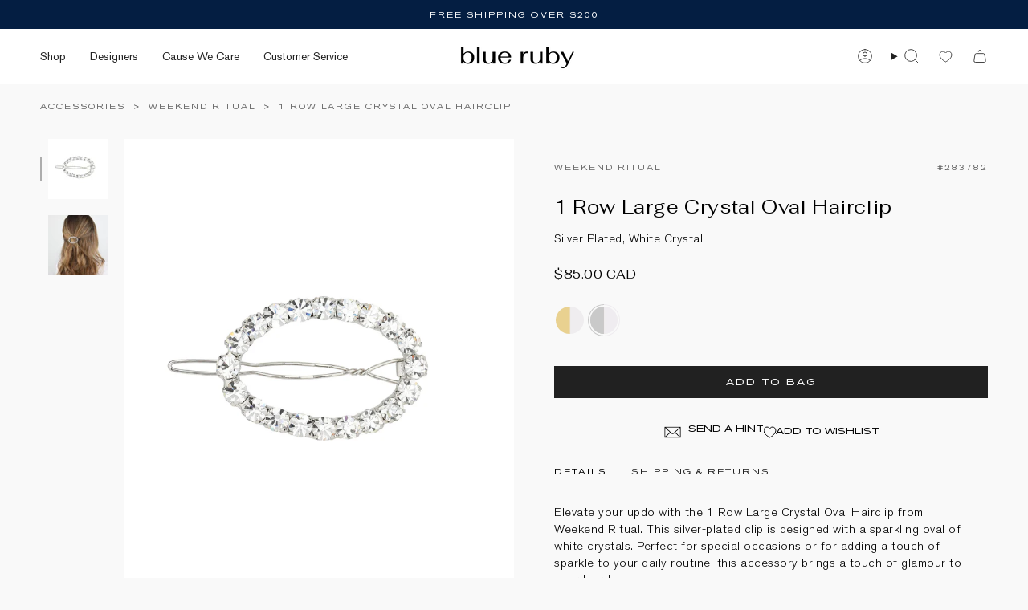

--- FILE ---
content_type: text/html; charset=utf-8
request_url: https://www.blueruby.com/products/weekend-ritual-1-row-large-crystal-oval-hairclip-silver-tone-white-crystal
body_size: 66606
content:
<!doctype html>
<html class="no-js no-touch supports-no-cookies" lang="en">
<head>
  <meta charset="UTF-8">
  <meta http-equiv="X-UA-Compatible" content="IE=edge">
  <meta name="viewport" content="width=device-width, initial-scale=1.0">
  <meta name="theme-color" content="#212121">
  <link rel="canonical" href="https://www.blueruby.com/products/weekend-ritual-1-row-large-crystal-oval-hairclip-silver-tone-white-crystal">
  <!-- ======================= Broadcast Theme V5.8.0 ========================= -->

  <link href="https://fonts.googleapis.com/css2?family=Fahkwang:ital,wght@0,200;0,300;0,400;0,500;0,600;0,700;1,200;1,300;1,400;1,500;1,600;1,700&display=swap" rel="stylesheet">

  
  <link href="//www.blueruby.com/cdn/shop/t/70/assets/theme.css?v=9769689039650297851765908478" as="style" rel="preload">
  <link href="//www.blueruby.com/cdn/shop/t/70/assets/vendor.js?v=37228463622838409191765908478" as="script" rel="preload">
  <link href="//www.blueruby.com/cdn/shop/t/70/assets/theme.js?v=6739387561665507991765908478" as="script" rel="preload">

    <link rel="icon" type="image/png" href="//www.blueruby.com/cdn/shop/files/br-favicon.png?crop=center&height=32&v=1640042900&width=32">
  

  <!-- Title and description ================================================ -->
  
  <title>
    
    Weekend Ritual 1 Row Large Crystal Oval Hairclip Silver Tone, White Crystal | Blue Ruby Jewellery, Canada
    
    
    
  </title>

  
    <meta name="description" content="Elevate your updo with the 1 Row Large Crystal Oval Hairclip from Weekend Ritual. This silver-plated clip is designed with a sparkling oval of white crystals. Perfect for special occasions or for adding a touch of sparkle to your daily routine, this accessory brings a touch of glamour to your hairdos. Silver Plated Cry">
  

  <meta property="og:site_name" content="Blue Ruby Jewellery">
<meta property="og:url" content="https://www.blueruby.com/products/weekend-ritual-1-row-large-crystal-oval-hairclip-silver-tone-white-crystal">
<meta property="og:title" content="Weekend Ritual 1 Row Large Crystal Oval Hairclip Silver Tone, White Crystal | Blue Ruby Jewellery, Canada">
<meta property="og:type" content="product">
<meta property="og:description" content="Elevate your updo with the 1 Row Large Crystal Oval Hairclip from Weekend Ritual. This silver-plated clip is designed with a sparkling oval of white crystals. Perfect for special occasions or for adding a touch of sparkle to your daily routine, this accessory brings a touch of glamour to your hairdos. Silver Plated Cry"><meta property="og:image" content="http://www.blueruby.com/cdn/shop/files/WKR-283782.jpg?v=1702582458">
  <meta property="og:image:secure_url" content="https://www.blueruby.com/cdn/shop/files/WKR-283782.jpg?v=1702582458">
  <meta property="og:image:width" content="1600">
  <meta property="og:image:height" content="2000"><meta property="og:price:amount" content="85.00">
  <meta property="og:price:currency" content="CAD"><meta name="twitter:card" content="summary_large_image">
<meta name="twitter:title" content="Weekend Ritual 1 Row Large Crystal Oval Hairclip Silver Tone, White Crystal | Blue Ruby Jewellery, Canada">
<meta name="twitter:description" content="Elevate your updo with the 1 Row Large Crystal Oval Hairclip from Weekend Ritual. This silver-plated clip is designed with a sparkling oval of white crystals. Perfect for special occasions or for adding a touch of sparkle to your daily routine, this accessory brings a touch of glamour to your hairdos. Silver Plated Cry">

  <!-- CSS ================================================================== -->
  <style data-shopify>

    @font-face {
  font-family: Handlee;
  font-weight: 400;
  font-style: normal;
  font-display: swap;
  src: url("//www.blueruby.com/cdn/fonts/handlee/handlee_n4.e09be80d1dff9f38768cf71ac8b0b3be3d7f9119.woff2") format("woff2"),
       url("//www.blueruby.com/cdn/fonts/handlee/handlee_n4.081a97ceff5641279bbf8a840ba142543b41006e.woff") format("woff");
}

    @font-face {
  font-family: "Instrument Sans";
  font-weight: 400;
  font-style: normal;
  font-display: swap;
  src: url("//www.blueruby.com/cdn/fonts/instrument_sans/instrumentsans_n4.db86542ae5e1596dbdb28c279ae6c2086c4c5bfa.woff2") format("woff2"),
       url("//www.blueruby.com/cdn/fonts/instrument_sans/instrumentsans_n4.510f1b081e58d08c30978f465518799851ef6d8b.woff") format("woff");
}


    

    

    
    

    

    
  </style>

  
<style data-shopify>

:root {--scrollbar-width: 0px;





--COLOR-VIDEO-BG: #ececec;
--COLOR-BG-BRIGHTER: #ececec;--COLOR-BG: #f9f9f9;--COLOR-BG-ALPHA-25: rgba(249, 249, 249, 0.25);
--COLOR-BG-TRANSPARENT: rgba(249, 249, 249, 0);
--COLOR-BG-SECONDARY: #f9f9f9;
--COLOR-BG-SECONDARY-LIGHTEN: #ffffff;
--COLOR-BG-RGB: 249, 249, 249;

--COLOR-TEXT-DARK: #000000;
--COLOR-TEXT: #212121;
--COLOR-TEXT-LIGHT: #626262;


/* === Opacity shades of grey ===*/
--COLOR-A5:  rgba(33, 33, 33, 0.05);
--COLOR-A10: rgba(33, 33, 33, 0.1);
--COLOR-A15: rgba(33, 33, 33, 0.15);
--COLOR-A20: rgba(33, 33, 33, 0.2);
--COLOR-A25: rgba(33, 33, 33, 0.25);
--COLOR-A30: rgba(33, 33, 33, 0.3);
--COLOR-A35: rgba(33, 33, 33, 0.35);
--COLOR-A40: rgba(33, 33, 33, 0.4);
--COLOR-A45: rgba(33, 33, 33, 0.45);
--COLOR-A50: rgba(33, 33, 33, 0.5);
--COLOR-A55: rgba(33, 33, 33, 0.55);
--COLOR-A60: rgba(33, 33, 33, 0.6);
--COLOR-A65: rgba(33, 33, 33, 0.65);
--COLOR-A70: rgba(33, 33, 33, 0.7);
--COLOR-A75: rgba(33, 33, 33, 0.75);
--COLOR-A80: rgba(33, 33, 33, 0.8);
--COLOR-A85: rgba(33, 33, 33, 0.85);
--COLOR-A90: rgba(33, 33, 33, 0.9);
--COLOR-A95: rgba(33, 33, 33, 0.95);

--COLOR-BORDER: rgb(224, 224, 224);
--COLOR-BORDER-LIGHT: #eaeaea;
--COLOR-BORDER-HAIRLINE: #f1f1f1;
--COLOR-BORDER-DARK: #adadad;/* === Bright color ===*/
--COLOR-PRIMARY: #212121;
--COLOR-PRIMARY-HOVER: #000000;
--COLOR-PRIMARY-FADE: rgba(33, 33, 33, 0.05);
--COLOR-PRIMARY-FADE-HOVER: rgba(33, 33, 33, 0.1);
--COLOR-PRIMARY-LIGHT: #855656;--COLOR-PRIMARY-OPPOSITE: #ffffff;



/* === link Color ===*/
--COLOR-LINK: #212121;
--COLOR-LINK-HOVER: rgba(33, 33, 33, 0.7);
--COLOR-LINK-FADE: rgba(33, 33, 33, 0.05);
--COLOR-LINK-FADE-HOVER: rgba(33, 33, 33, 0.1);--COLOR-LINK-OPPOSITE: #ffffff;


/* === Product grid sale tags ===*/
--COLOR-SALE-BG: #f9f9f9;
--COLOR-SALE-TEXT: #212121;

/* === Product grid badges ===*/
--COLOR-BADGE-BG: #f9f9f9;
--COLOR-BADGE-TEXT: #212121;

/* === Product sale color ===*/
--COLOR-SALE: #212121;

/* === Gray background on Product grid items ===*/--filter-bg: 1.0;/* === Helper colors for form error states ===*/
--COLOR-ERROR: #721C24;
--COLOR-ERROR-BG: #F8D7DA;
--COLOR-ERROR-BORDER: #F5C6CB;



  --RADIUS: 0px;
  --RADIUS-SELECT: 0px;

--COLOR-HEADER-BG: #ffffff;--COLOR-HEADER-BG-TRANSPARENT: rgba(255, 255, 255, 0);
--COLOR-HEADER-LINK: #212121;
--COLOR-HEADER-LINK-HOVER: rgba(33, 33, 33, 0.7);

--COLOR-MENU-BG: #ffffff;
--COLOR-MENU-LINK: #212121;
--COLOR-MENU-LINK-HOVER: rgba(33, 33, 33, 0.7);
--COLOR-SUBMENU-BG: #ffffff;
--COLOR-SUBMENU-LINK: #212121;
--COLOR-SUBMENU-LINK-HOVER: rgba(33, 33, 33, 0.7);
--COLOR-SUBMENU-TEXT-LIGHT: #646464;
--COLOR-MENU-TRANSPARENT: #ffffff;
--COLOR-MENU-TRANSPARENT-HOVER: rgba(255, 255, 255, 0.7);--COLOR-FOOTER-BG: #041e42;
--COLOR-FOOTER-BG-HAIRLINE: #052550;
--COLOR-FOOTER-TEXT: #f7f9fa;
--COLOR-FOOTER-TEXT-A35: rgba(247, 249, 250, 0.35);
--COLOR-FOOTER-TEXT-A75: rgba(247, 249, 250, 0.75);
--COLOR-FOOTER-LINK: #f0f0f0;
--COLOR-FOOTER-LINK-HOVER: rgba(240, 240, 240, 0.7);
--COLOR-FOOTER-BORDER: #041e42;

--TRANSPARENT: rgba(255, 255, 255, 0);

/* === Default overlay opacity ===*/
--overlay-opacity: 0;
--underlay-opacity: 1;
--underlay-bg: rgba(0,0,0,0.4);

/* === Custom Cursor ===*/
--ICON-ZOOM-IN: url( "//www.blueruby.com/cdn/shop/t/70/assets/icon-zoom-in.svg?v=182473373117644429561765908478" );
--ICON-ZOOM-OUT: url( "//www.blueruby.com/cdn/shop/t/70/assets/icon-zoom-out.svg?v=101497157853986683871765908478" );

/* === Custom Icons ===*/


  
  --ICON-ADD-BAG: url( "//www.blueruby.com/cdn/shop/t/70/assets/icon-add-bag.svg?v=23763382405227654651765908478" );
  --ICON-ADD-CART: url( "//www.blueruby.com/cdn/shop/t/70/assets/icon-add-cart.svg?v=3962293684743587821765908478" );
  --ICON-ARROW-LEFT: url( "//www.blueruby.com/cdn/shop/t/70/assets/icon-arrow-left.svg?v=136066145774695772731765908478" );
  --ICON-ARROW-RIGHT: url( "//www.blueruby.com/cdn/shop/t/70/assets/icon-arrow-right.svg?v=150928298113663093401765908478" );
  --ICON-SELECT: url("//www.blueruby.com/cdn/shop/t/70/assets/icon-select.svg?v=150573211567947701091765908478");


--PRODUCT-GRID-ASPECT-RATIO: 110.0%;

/* === Typography ===*/
--FONT-WEIGHT-BODY: 400;
--FONT-WEIGHT-BODY-BOLD: 700;

--FONT-STACK-BODY: Handlee, cursive;
--FONT-STYLE-BODY: normal;
--FONT-STYLE-BODY-ITALIC: ;
--FONT-ADJUST-BODY: 1.05;

--LETTER-SPACING-BODY: 0.0em;

--FONT-WEIGHT-HEADING: 400;
--FONT-WEIGHT-HEADING-BOLD: 700;

--FONT-UPPERCASE-HEADING: none;
--LETTER-SPACING-HEADING: 0.025em;

--FONT-STACK-HEADING: "SF Mono", Menlo, Consolas, Monaco, Liberation Mono, Lucida Console, monospace, Apple Color Emoji, Segoe UI Emoji, Segoe UI Symbol;
--FONT-STYLE-HEADING: normal;
--FONT-STYLE-HEADING-ITALIC: ;
--FONT-ADJUST-HEADING: 0.75;

--FONT-WEIGHT-SUBHEADING: 400;
--FONT-WEIGHT-SUBHEADING-BOLD: 700;

--FONT-STACK-SUBHEADING: Handlee, cursive;
--FONT-STYLE-SUBHEADING: normal;
--FONT-STYLE-SUBHEADING-ITALIC: ;
--FONT-ADJUST-SUBHEADING: 1.0;

--FONT-UPPERCASE-SUBHEADING: uppercase;
--LETTER-SPACING-SUBHEADING: 0.1em;

--FONT-STACK-NAV: "SF Mono", Menlo, Consolas, Monaco, Liberation Mono, Lucida Console, monospace, Apple Color Emoji, Segoe UI Emoji, Segoe UI Symbol;
--FONT-STYLE-NAV: normal;
--FONT-STYLE-NAV-ITALIC: ;
--FONT-ADJUST-NAV: 1.0;

--FONT-WEIGHT-NAV: 400;
--FONT-WEIGHT-NAV-BOLD: 700;

--LETTER-SPACING-NAV: 0.0em;

--FONT-SIZE-BASE: 1.05rem;
--FONT-SIZE-BASE-PERCENT: 1.05;

/* === Parallax ===*/
--PARALLAX-STRENGTH-MIN: 120.0%;
--PARALLAX-STRENGTH-MAX: 130.0%;--COLUMNS: 4;
--COLUMNS-MEDIUM: 3;
--COLUMNS-SMALL: 2;
--COLUMNS-MOBILE: 1;--LAYOUT-OUTER: 50px;
  --LAYOUT-GUTTER: 5px;
  --LAYOUT-OUTER-MEDIUM: 30px;
  --LAYOUT-GUTTER-MEDIUM: 22px;
  --LAYOUT-OUTER-SMALL: 16px;
  --LAYOUT-GUTTER-SMALL: 16px;--base-animation-delay: 0ms;
--line-height-normal: 1.375; /* Equals to line-height: normal; */--SIDEBAR-WIDTH: 288px;
  --SIDEBAR-WIDTH-MEDIUM: 258px;--DRAWER-WIDTH: 380px;--ICON-STROKE-WIDTH: 1px;

--COLOR-TEXT-DARK: #000000;
--COLOR-TEXT:#000000;
--COLOR-TEXT-LIGHT: #212121;



/* === Button General ===*/
--BTN-FONT-STACK: "Instrument Sans", sans-serif;
--BTN-FONT-WEIGHT: 400;
--BTN-FONT-STYLE: normal;
--BTN-FONT-SIZE: 13px;

--BTN-LETTER-SPACING: 0.1em;
--BTN-UPPERCASE: uppercase;
--BTN-TEXT-ARROW-OFFSET: -1px;

/* === Button Primary ===*/
--BTN-PRIMARY-BORDER-COLOR: #212121;
--BTN-PRIMARY-BG-COLOR: #212121;
--BTN-PRIMARY-TEXT-COLOR: #ffffff;


  --BTN-PRIMARY-BG-COLOR-BRIGHTER: #3b3b3b;


/* === Button Secondary ===*/
--BTN-SECONDARY-BORDER-COLOR: #ab8c52;
--BTN-SECONDARY-BG-COLOR: #ab8c52;
--BTN-SECONDARY-TEXT-COLOR: #ffffff;


  --BTN-SECONDARY-BG-COLOR-BRIGHTER: #9a7e4a;


/* === Button White ===*/
--TEXT-BTN-BORDER-WHITE: #fff;
--TEXT-BTN-BG-WHITE: #fff;
--TEXT-BTN-WHITE: #000;
--TEXT-BTN-BG-WHITE-BRIGHTER: #f2f2f2;

/* === Button Black ===*/
--TEXT-BTN-BG-BLACK: #000;
--TEXT-BTN-BORDER-BLACK: #000;
--TEXT-BTN-BLACK: #fff;
--TEXT-BTN-BG-BLACK-BRIGHTER: #1a1a1a;

/* === Default Cart Gradient ===*/

--FREE-SHIPPING-GRADIENT: linear-gradient(to right, var(--COLOR-PRIMARY-LIGHT) 0%, var(--COLOR-PRIMARY) 100%);

/* === Swatch Size ===*/
--swatch-size-filters: calc(1.15rem * var(--FONT-ADJUST-BODY));
--swatch-size-product: calc(2.2rem * var(--FONT-ADJUST-BODY));
}

/* === Backdrop ===*/
::backdrop {
  --underlay-opacity: 1;
  --underlay-bg: rgba(0,0,0,0.4);
}
</style>


  <link href="//www.blueruby.com/cdn/shop/t/70/assets/theme.css?v=9769689039650297851765908478" rel="stylesheet" type="text/css" media="all" />
  <link href="//www.blueruby.com/cdn/shop/t/70/assets/br-global.css?v=26110702623995687771765908478" rel="stylesheet" type="text/css" media="all" />
  <link href="//www.blueruby.com/cdn/shop/t/70/assets/br-menu.css?v=1943393175667283041765908478" rel="stylesheet" type="text/css" media="all" />
  <link href="//www.blueruby.com/cdn/shop/t/70/assets/br-collection.css?v=110202952920503592991765908478" rel="stylesheet" type="text/css" media="all" />
  <link href="//www.blueruby.com/cdn/shop/t/70/assets/br-product-detail.css?v=68534117558549938081765908478" rel="stylesheet" type="text/css" media="all" />
  <link href="//www.blueruby.com/cdn/shop/t/70/assets/custom.css?v=34651436374885076431765908478" rel="stylesheet" type="text/css" media="all" />
<link href="//www.blueruby.com/cdn/shop/t/70/assets/swatches.css?v=157844926215047500451765908478" as="style" rel="preload">
    <link href="//www.blueruby.com/cdn/shop/t/70/assets/swatches.css?v=157844926215047500451765908478" rel="stylesheet" type="text/css" media="all" />
<style data-shopify>.swatches {
    --blue: #4087C7;--green: #7abd6d;--pink: #E9C3CF;--purple: #B5A0CA;--red: #CD483C;--grey: #AFAEAF;--black: #2E2E2E;--white: #FFFFFF;--yellow: #F8E292;--orange: #F7914D;--brown: #7a695e;--multicoloured: url(//www.blueruby.com/cdn/shop/files/multicoloured_small.png?v=1435382854778380733);--10k-white-gold: url(//www.blueruby.com/cdn/shop/files/10k-white-gold_small.png?v=9467926232319840123);--10k-yellow-gold: url(//www.blueruby.com/cdn/shop/files/10k-yellow-gold_small.png?v=8479495988931796102);--14k-gold-filled: url(//www.blueruby.com/cdn/shop/files/14k-gold-filled_small.png?v=8479495988931796102);--14k-gold-filled-aqua-crystal: url(//www.blueruby.com/cdn/shop/files/14k-gold-filled-aqua-crystal_small.png?v=17362492371634174261);--14k-gold-filled-black-enamel: url(//www.blueruby.com/cdn/shop/files/14k-gold-filled-black-enamel_small.png?v=1964168521527941816);--14k-gold-filled-blue-crystal: url(//www.blueruby.com/cdn/shop/files/14k-gold-filled-blue-crystal_small.png?v=3781662218391425872);--14k-gold-filled-blue-mix: url(//www.blueruby.com/cdn/shop/files/14k-gold-filled-blue-mix_small.png?v=18138460109533969638);--14k-gold-filled-blue-sapphire: url(//www.blueruby.com/cdn/shop/files/14k-gold-filled-blue-sapphire_small.png?v=1868826631269868794);--14k-gold-filled-blue-turquoise-enamel: url(//www.blueruby.com/cdn/shop/files/14k-gold-filled-blue-turquoise-enamel_small.png?v=10237971136279078445);--14k-gold-filled-champagne-crystal: url(//www.blueruby.com/cdn/shop/files/14k-gold-filled-champagne-crystal_small.png?v=10774669296927912775);--14k-gold-filled-cubic-zirconia: url(//www.blueruby.com/cdn/shop/files/14k-gold-filled-cubic-zirconia_small.png?v=5708691567588123217);--14k-gold-filled-emerald-enamel: url(//www.blueruby.com/cdn/shop/files/14k-gold-filled-emerald-enamel_small.png?v=13581786172200697111);--14k-gold-filled-emerald-mix: url(//www.blueruby.com/cdn/shop/files/14k-gold-filled-emerald-mix_small.png?v=9752671032187143822);--14k-gold-filled-emerald: url(//www.blueruby.com/cdn/shop/files/14k-gold-filled-emerald_small.png?v=13835993183294078985);--14k-gold-filled-green-apatite-grandidierite: url(//www.blueruby.com/cdn/shop/files/14k-gold-filled-green-aoatite-grandidierite_small.png?v=18247);--14k-gold-filled-green-turquoise-enamel: url(//www.blueruby.com/cdn/shop/files/14k-gold-filled-green-turquoise-enamel_small.png?v=16402663788040578486);--14k-gold-filled-grey-crystal: url(//www.blueruby.com/cdn/shop/files/14k-gold-filled-grey-crystal_small.png?v=5478691084015762052);--14k-gold-filled-grey-moonstone: url(//www.blueruby.com/cdn/shop/files/14k-gold-filled-grey-moonstone_small.png?v=2221028958236707413);--14k-gold-filled-labradorite: url(//www.blueruby.com/cdn/shop/files/14k-gold-filled-labradorite_small.png?v=1229857893033546475);--14k-gold-filled-lapis-enamel: url(//www.blueruby.com/cdn/shop/files/14k-gold-filled-lapis-enamel_small.png?v=1920994266733021624);--14k-gold-filled-lapis: url(//www.blueruby.com/cdn/shop/files/14k-gold-filled-lapis_small.png?v=1920994266733021624);--14k-gold-filled-moondust-crystal: url(//www.blueruby.com/cdn/shop/files/14k-gold-filled-moondust-crystal_small.png?v=6208561456838872144);--14k-gold-filled-moonstone: url(//www.blueruby.com/cdn/shop/files/14k-gold-filled-moonstone_small.png?v=13051086089208356751);--14k-gold-filled-morganite-mix: url(//www.blueruby.com/cdn/shop/files/14k-gold-filled-morganite-mix_small.png?v=7972945178252915314);--14k-gold-filled-pink-mix: url(//www.blueruby.com/cdn/shop/files/14k-gold-filled-pink-mix_small.png?v=12315077884688677704);--14k-gold-filled-ruby-mix: url(//www.blueruby.com/cdn/shop/files/14k-gold-filled-ruby-mix_small.png?v=4333309941547694461);--14k-gold-filled-ruby: url(//www.blueruby.com/cdn/shop/files/14k-gold-filled-ruby_small.png?v=9749370066525344258);--14k-gold-filled-sky-crystal: url(//www.blueruby.com/cdn/shop/files/14k-gold-filled-sky-crystal_small.png?v=15830278587835746521);--14k-gold-filled-sterling-silver: url(//www.blueruby.com/cdn/shop/files/14k-gold-filled-sterling-silver_small.png?v=17940891158904504883);--14k-gold-filled-turquoise: url(//www.blueruby.com/cdn/shop/files/14k-gold-filled-turquoise_small.png?v=18247686929269499493);--14k-gold-filled-warm-multi: url(//www.blueruby.com/cdn/shop/files/14k-gold-filled-warm-multi_small.png?v=15344722501431983924);--14k-gold-filled-white-crystal: url(//www.blueruby.com/cdn/shop/files/14k-gold-plated-clear-lucite_small.png?v=5708691567588123217);--14k-gold-filled-white-enamel: url(//www.blueruby.com/cdn/shop/files/14k-gold-filled-white-enamel_small.png?v=2644725969178055985);--14k-gold-filled-white-pearl: url(//www.blueruby.com/cdn/shop/files/14k-gold-filled-white-pearl_small.png?v=9308331166070291871);--14k-gold-filled-yellow-mix: url(//www.blueruby.com/cdn/shop/files/14k-gold-filled-yellow-mix_small.png?v=4379250170820312499);--14k-gold-ion-plated: url(//www.blueruby.com/cdn/shop/files/14k-gold-ion-plated_small.png?v=8479495988931796102);--14k-gold-plated: url(//www.blueruby.com/cdn/shop/files/14k-gold-plated_small.png?v=8479495988931796102);--14k-gold-plated-addy-crystal: url(//www.blueruby.com/cdn/shop/files/14k-gold-plated-addy-crystal_small.png?v=12682211561681911271);--14k-gold-plated-agave-crystal: url(//www.blueruby.com/cdn/shop/files/14k-gold-plated-agave-crystal_small.png?v=6945964638770538047);--14k-gold-plated-amethyst-crystal: url(//www.blueruby.com/cdn/shop/files/14k-gold-plated-amethyst-crystal_small.png?v=14901802065241638232);--14k-gold-plated-aqua-champagne-crystal: url(//www.blueruby.com/cdn/shop/files/14k-gold-plated-aqua-champagne-crystal_small.png?v=17354303620009354190);--14k-gold-plated-aquamarine: url(//www.blueruby.com/cdn/shop/files/14k-gold-plated-aquamarine_small.png?v=11451451841142077154);--14k-gold-plated-black-diamond-crystal: url(//www.blueruby.com/cdn/shop/files/14k-gold-plated-black-diamond-crystal_small.png?v=16481818366786819216);--14k-gold-plated-black: url(//www.blueruby.com/cdn/shop/files/14k-gold-plated-black_small.png?v=6145319252844007523);--14k-gold-plated-blue-topaz: url(//www.blueruby.com/cdn/shop/files/14k-gold-plated-blue-topaz_small.png?v=1892390695567424234);--14k-gold-plated-blush-crystal: url(//www.blueruby.com/cdn/shop/files/14k-gold-plated-blush-crystal_small.png?v=18258382192292783592);--14k-gold-plated-bohemian-wonderland-crystal: url(//www.blueruby.com/cdn/shop/files/14k-gold-plated-bohemian-wonderland-crystal_small.png?v=11535246275482218132);--14k-gold-plated-butter: url(//www.blueruby.com/cdn/shop/files/14k-gold-filled-yellow-mix_small.png?v=4379250170820312499);--14k-gold-plated-candy-fluff-crystal: url(//www.blueruby.com/cdn/shop/files/14k-gold-plated-candy-fluff-crystal_small.png?v=15801976792740235590);--14k-gold-plated-candy-glam-blush-crystal: url(//www.blueruby.com/cdn/shop/files/candy-glam-blush_small.png?v=11349054889256113413);--14k-gold-plated-candy-kisses-crystal: url(//www.blueruby.com/cdn/shop/files/candy-kisses_small.png?v=5663077157567210036);--14k-gold-plated-champagne-crystal: url(//www.blueruby.com/cdn/shop/files/14k-gold-plated-champagne-crystal_small.png?v=10774669296927912775);--14k-gold-plated-chrysolite-crystal: url(//www.blueruby.com/cdn/shop/files/14k-gold-plated-chrysolite-crystal_small.png?v=14642354419827340393);--14k-gold-plated-clear-lucite: url(//www.blueruby.com/cdn/shop/files/14k-gold-plated-clear-lucite_small.png?v=5708691567588123217);--14k-gold-plated-cream: url(//www.blueruby.com/cdn/shop/files/14k-gold-plated-cream_small.png?v=7099677818476898315);--14k-gold-plated-cubic-zirconia: url(//www.blueruby.com/cdn/shop/files/14k-gold-plated-cubic-zirconia_small.png?v=5708691567588123217);--14k-gold-plated-dusty-pink-crystal: url(//www.blueruby.com/cdn/shop/files/14k-gold-plated-dusty-pink-crystal_small.png?v=15077924598142904074);--14k-gold-plated-earth-wind-fire-crystal: url(//www.blueruby.com/cdn/shop/files/14k-gold-plated-earth-wind-_-fire-crystal_small.png?v=8610823957231524553);--14k-gold-plated-eclipse-crystal: url(//www.blueruby.com/cdn/shop/files/14k-gold-plated-eclipse-crystal_small.png?v=17816188351815808079);--14k-gold-plated-emerald-crystal: url(//www.blueruby.com/cdn/shop/files/14k-gold-plated-emerald-crystal_small.png?v=13835993183294078985);--14k-gold-plated-emerald: url(//www.blueruby.com/cdn/shop/files/14k-gold-plated-emerald_small.png?v=300437928148588682);--14k-gold-plated-erinite-crystal: url(//www.blueruby.com/cdn/shop/files/14k-gold-plated-erinite-crystal_small.png?v=13835993183294078985);--14k-gold-plated-fountain-crystal: url(//www.blueruby.com/cdn/shop/files/14k-gold-plated-fountain-crystal_small.png?v=5159437363258479135);--14k-gold-plated-gold-lucite: url(//www.blueruby.com/cdn/shop/files/14k-gold-plated-gold-lucite_small.png?v=12891068825941512579);--14k-gold-plated-green-mix-crystal: url(//www.blueruby.com/cdn/shop/files/green-crystal-mix_small.png?v=8277760305145490122);--14k-gold-plated-green-sapphire: url(//www.blueruby.com/cdn/shop/files/14k-gold-plated-green-sapphire_small.png?v=8454074566393020277);--14k-gold-plated-grey-lemon-crystal: url(//www.blueruby.com/cdn/shop/files/14k-gold-plated-grey-lemon-crystal_small.png?v=13143277913058524279);--14k-gold-plated-grey-pearl: url(//www.blueruby.com/cdn/shop/files/14k-gold-plated-grey-pearl_small.png?v=2221028958236707413);--14k-gold-plated-icy-blue-lucite: url(//www.blueruby.com/cdn/shop/files/14k-gold-plated-icy-blue-lucite_small.png?v=9548880366674940895);--14k-gold-plated-indian-sapphire-crystal: url(//www.blueruby.com/cdn/shop/files/14k-gold-plated-indian-sapphire-crystal_small.png?v=5373318703651088399);--14k-gold-plated-ivory-delite-crystal: url(//www.blueruby.com/cdn/shop/files/14k-gold-plated-ivory-delite-crystal_small.png?v=11089322780408469449);--14k-gold-plated-jet: url(//www.blueruby.com/cdn/shop/files/14k-gold-plated-jet_small.png?v=11084933119152551290);--14k-gold-plated-jet-black-crystal: url(//www.blueruby.com/cdn/shop/files/14k-gold-plated-jet-black-crystal_small.png?v=6384954378117125928);--14k-gold-plated-light-amethyst-crystal: url(//www.blueruby.com/cdn/shop/files/14k-gold-plated-light-amethyst-crystal_small.png?v=15440477241504172916);--14k-gold-plated-light-colorado-topaz-crystal: url(//www.blueruby.com/cdn/shop/files/14k-gold-plated-light-colorado-topaz-crystal_small.png?v=14320298707085891155);--14k-gold-plated-light-peach-lemon-crystal: url(//www.blueruby.com/cdn/shop/files/14k-gold-plated-light-peach-lemon-crystal_small.png?v=11227095578764767049);--14k-gold-plated-marine: url(//www.blueruby.com/cdn/shop/files/14k-gold-plated-marine_small.png?v=7469701612768013742);--14k-gold-plated-medium-vitrail-crystal: url(//www.blueruby.com/cdn/shop/files/14k-gold-plated-medium-vitrail-crystal_small.png?v=8539247855940463337);--14k-gold-plated-midnight-crystal: url(//www.blueruby.com/cdn/shop/files/14k-gold-plated-midnight-crystal_small.png?v=17227289032857584946);--14k-gold-plated-mixed-crystal: url(//www.blueruby.com/cdn/shop/files/14k-gold-plated-mixed-crystal_small.png?v=696079724061037887);--14k-gold-plated-mocha-silk: url(//www.blueruby.com/cdn/shop/files/14k-gold-plated-mocha-silk_small.png?v=14112689255560436198);--14k-gold-plated-moonlight-crystal: url(//www.blueruby.com/cdn/shop/files/14k-gold-plated-moonlight-crystal_small.png?v=11530823155399609506);--14k-gold-plated-multicoloured: url(//www.blueruby.com/cdn/shop/files/14k-gold-plated-multicoloured_small.png?v=6867638891464683345);--14k-gold-plated-navy: url(//www.blueruby.com/cdn/shop/files/14k-gold-plated-navy_small.png?v=28485694181559573);--14k-gold-plated-pacific-opal-crystal: url(//www.blueruby.com/cdn/shop/files/14k-gold-plated-pacific-opal-crystal_small.png?v=8924286967812263164);--14k-gold-plated-patina-pearl: url(//www.blueruby.com/cdn/shop/files/14k-gold-plated-patina-pearl_small.png?v=2221028958236707413);--14k-gold-plated-peridot: url(//www.blueruby.com/cdn/shop/files/august---14k-gold-filled-peridot_small.png?v=13433283658286410968);--14k-gold-plated-pink-sapphire: url(//www.blueruby.com/cdn/shop/files/14k-gold-plated-pink-sapphire_small.png?v=7421970615491357445);--14k-gold-plated-red-crystal: url(//www.blueruby.com/cdn/shop/files/14k-gold-plated-red-crystal_small.png?v=9064767387694216728);--14k-gold-plated-rhodium-plated: url(//www.blueruby.com/cdn/shop/files/14k-gold-plated-silver-plated_small.png?v=3813386038620606057);--14k-gold-plated-rose-lustre-crystal: url(//www.blueruby.com/cdn/shop/files/14k-gold-plated-rose-lustre-crystal_small.png?v=18099107945661337048);--14k-gold-plated-sage-crystal: url(//www.blueruby.com/cdn/shop/files/14k-gold-plated-sage-crystal_small.png?v=17847828767748060162);--14k-gold-plated-sea-opal-crystal: url(//www.blueruby.com/cdn/shop/files/14k-gold-plated-sea-opal-crystal_small.png?v=357540648688236712);--14k-gold-plated-seafoam-amethyst: url(//www.blueruby.com/cdn/shop/files/14k-gold-plated-seafoam-amethyst_small.png?v=3781662218391425872);--14k-gold-plated-shade-crystal: url(//www.blueruby.com/cdn/shop/files/14k-gold-plated-shade-crystal_small.png?v=5063383783786185977);--14k-gold-plated-silk-crystal: url(//www.blueruby.com/cdn/shop/files/14k-gold-plated-silk-crystal_small.png?v=11182374728306494234);--14k-gold-plated-silky-sage-crystal: url(//www.blueruby.com/cdn/shop/files/14k-gold-plated-silky-sage-crystal_small.png?v=11250354331684155561);--14k-gold-plated-silver-plated: url(//www.blueruby.com/cdn/shop/files/14k-gold-plated-silver-plated_small.png?v=3813386038620606057);--14k-gold-plated-silverlight-crystal: url(//www.blueruby.com/cdn/shop/files/14k-gold-plated-silverlight-crystal_small.png?v=8888628758664743752);--14k-gold-plated-sky: url(//www.blueruby.com/cdn/shop/files/14k-gold-plated-blue-topaz_small.png?v=1892390695567424234);--14k-gold-plated-smokey-sapphire-crystal: url(//www.blueruby.com/cdn/shop/files/14k-gold-plated-smokey-sapphire-crystal_small.png?v=8037933201404956559);--14k-gold-plated-starlight-crystal: url(//www.blueruby.com/cdn/shop/files/14k-gold-plated-starlight-crystal_small.png?v=5617497859076387817);--14k-gold-plated-tourmaline-crystal: url(//www.blueruby.com/cdn/shop/files/14k-gold-plated-tourmaline-crystal_small.png?v=5392009201655006776);--14k-gold-plated-violet-crystal: url(//www.blueruby.com/cdn/shop/files/14k-gold-plated-violet-crystal_small.png?v=6316346956811394449);--14k-gold-plated-watermelon-crystal: url(//www.blueruby.com/cdn/shop/files/14k-gold-plated-watermelon-crystal_small.png?v=2966402187531554115);--14k-gold-plated-watermelon-ombre-crystal: url(//www.blueruby.com/cdn/shop/files/14k-gold-plated-watermelon-ombre-crystal_small.png?v=1254547331430082083);--14k-gold-plated-white-crystal: url(//www.blueruby.com/cdn/shop/files/14k-gold-plated-white-crystal_small.png?v=5708691567588123217);--14k-gold-plated-white-opal-crystal: url(//www.blueruby.com/cdn/shop/files/14k-gold-plated-white-opal-crystal_small.png?v=12845690755483573556);--14k-gold-plated-white-pearl: url(//www.blueruby.com/cdn/shop/files/14k-gold-plated-white-pearl_small.png?v=9308331166070291871);--14k-gold-plated-tanzanite-crystal: url(//www.blueruby.com/cdn/shop/files/14k-gold-plated-tanzanite-crystal_small.png?v=9774892390282743253);--14k-gold-tone-plated: url(//www.blueruby.com/cdn/shop/files/14k-gold-tone-plated_small.png?v=8479495988931796102);--14k-gold-vermeil: url(//www.blueruby.com/cdn/shop/files/14k-gold-vermeil_small.png?v=8479495988931796102);--14k-gold-vermeil-amethyst-february: url(//www.blueruby.com/cdn/shop/files/14k-gold-vermeil-amethyst-february_small.png?v=1631772191743047055);--14k-gold-vermeil-aquamarine-march: url(//www.blueruby.com/cdn/shop/files/14k-gold-vermeil-aquamarine-march_small.png?v=16373585114831428668);--14k-gold-vermeil-blue-sapphire-cz: url(//www.blueruby.com/cdn/shop/files/14k-gold-vermeil-blue-sapphire-cz_small.png?v=1868826631269868794);--14k-gold-vermeil-blue-topaz: url(//www.blueruby.com/cdn/shop/files/14k-gold-vermeil-blue-topaz_small.png?v=1892390695567424234);--14k-gold-vermeil-citrine-november: url(//www.blueruby.com/cdn/shop/files/14k-gold-vermeil-citrine-november_small.png?v=1499788963417931006);--14k-gold-vermeil-cubic-zirconia: url(//www.blueruby.com/cdn/shop/files/14k-gold-vermeil-cubic-zirconia_small.png?v=3529012389542156420);--14k-gold-vermeil-cz: url(//www.blueruby.com/cdn/shop/files/14k-gold-vermeil-cz_small.png?v=3529012389542156420);--14k-gold-vermeil-cubic-zirconia-april: url(//www.blueruby.com/cdn/shop/files/14k-gold-vermeil-CZ-april_small.png?v=2996315484507457587);--14k-gold-vermeil-cubic-zirconia-lilac-enamel: url(//www.blueruby.com/cdn/shop/files/14k-gold-vermeil-cubic-zirconia-lilac-enamel_small.png?v=18247);--14k-gold-vermeil-cubic-zirconia-pink-enamel: url(//www.blueruby.com/cdn/shop/files/14k-gold-vermeil-cubic-zirconia-pink-enamel_small.png?v=12315077884688677704);--14k-gold-vermeil-cubic-zirconia-white-enamel: url(//www.blueruby.com/cdn/shop/files/14k-gold-vermeil-cubic-zirconia-white-enamel_small.png?v=2644725969178055985);--14k-gold-vermeil-emerald: url(//www.blueruby.com/cdn/shop/files/14k-gold-vermeil-emerald_small.png?v=300437928148588682);--14k-gold-vermeil-emerald-may: url(//www.blueruby.com/cdn/shop/files/14k-gold-vermeil-emerald-may_small.png?v=5422175903476312801);--14k-gold-vermeil-garnet-january: url(//www.blueruby.com/cdn/shop/files/14k-gold-vermeil-garnet-january_small.png?v=7909836826256837747);--14k-gold-vermeil-green-cz: url(//www.blueruby.com/cdn/shop/files/14k-gold-vermeil-green-cz_small.png?v=300437928148588682);--14k-gold-vermeil-moonstone: url(//www.blueruby.com/cdn/shop/files/14k-gold-vermeil-moonstone_small.png?v=4890370264285007463);--14k-gold-vermeil-multi-sapphire: url(//www.blueruby.com/cdn/shop/files/14k-gold-vermeil-multi-sapphire_small.png?v=13746050408325105402);--14k-gold-vermeil-opal-october: url(//www.blueruby.com/cdn/shop/files/14k-gold-vermeil-october_small.png?v=17269104067451626381);--14k-gold-vermeil-pink-sapphire: url(//www.blueruby.com/cdn/shop/files/14k-gold-vermeil-pink-sapphire_small.png?v=7421970615491357445);--14k-gold-vermeil-peridot-august: url(//www.blueruby.com/cdn/shop/files/14k-gold-vermeil-peridot-august_small.png?v=13433283658286410968);--14k-gold-vermeil-rainbow-moonstone: url(//www.blueruby.com/cdn/shop/files/14k-gold-vermeil-rainbow-moonstone_small.png?v=4890370264285007463);--14k-gold-vermeil-ruby-july: url(//www.blueruby.com/cdn/shop/files/14k-gold-vermeil-ruby-july_small.png?v=6118740812585073175);--14k-gold-vermeil-sapphire-september: url(//www.blueruby.com/cdn/shop/files/14k-gold-vermeil-sapphire-september_small.png?v=18278451290480519023);--14k-gold-vermeil-turquoise-december: url(//www.blueruby.com/cdn/shop/files/14k-gold-vermeil-turquoise-december_small.png?v=8460070906402234573);--14k-gold-vermeil-white-pearl: url(//www.blueruby.com/cdn/shop/files/14k-gold-vermeil-white-pearl_small.png?v=9308331166070291871);--14k-gold-vermeil-white-pearl-june: url(//www.blueruby.com/cdn/shop/files/14k-gold-vermeil-pearl-june_small.png?v=9308331166070291871);--14k-white-gold: url(//www.blueruby.com/cdn/shop/files/14k-white-gold_small.png?v=9467926232319840123);--14k-yellow-gold: url(//www.blueruby.com/cdn/shop/files/14k-yellow-gold_small.png?v=8479495988931796102);--14k-yellow-gold-onyx: url(//www.blueruby.com/cdn/shop/files/14k-yellow-gold-onyx_small.png?v=5820940769172961109);--18k-gold-plated: url(//www.blueruby.com/cdn/shop/files/18k-gold-plated_small.png?v=8479495988931796102);--18k-gold-plated-abalone: url(//www.blueruby.com/cdn/shop/files/18k-gold-plated-abalone_small.png?v=12688395533857197950);--18k-gold-vermeil-black-spinel: url(//www.blueruby.com/cdn/shop/files/18k-Gold-Vermeil-Black-Spinel_small.png?v=829601039324999975);--18k-gold-plated-cubic-zirconia: url(//www.blueruby.com/cdn/shop/files/18k-gold-plated-cubic-zirconia_small.png?v=3529012389542156420);--18k-gold-plated-cz: url(//www.blueruby.com/cdn/shop/files/18k-gold-plated-cz_small.png?v=3529012389542156420);--18k-gold-plated-dark-blue-cz: url(//www.blueruby.com/cdn/shop/files/18k-gold-plated-dark-blue-cz_small.png?v=1920994266733021624);--18k-gold-plated-light-pink-cubic-zirconia: url(//www.blueruby.com/cdn/shop/files/18k-gold-plated-light-pink-cubic-zirconia_small.png?v=6852498637017649745);--18k-gold-plated-multi-cz: url(//www.blueruby.com/cdn/shop/files/18k-gold-plated-multi-cz_small.png?v=9665656104562564639);--18k-gold-plated-rhodium-plated: url(//www.blueruby.com/cdn/shop/files/18k-gold-plated-rhodium-plated_small.png?v=17940891158904504883);--18k-gold-plated-silver-plated: url(//www.blueruby.com/cdn/shop/files/18k-gold-plated-silver-plated_small.png?v=17940891158904504883);--18k-gold-plated-white-crystal: url(//www.blueruby.com/cdn/shop/files/18k-gold-plated-white-crystal_small.png?v=5708691567588123217);--18k-gold-plated-white-cz: url(//www.blueruby.com/cdn/shop/files/18k-gold-plated-white-cz_small.png?v=3529012389542156420);--18k-gold-plated-white-pearl: url(//www.blueruby.com/cdn/shop/files/18k-gold-plated-white-pearl_small.png?v=9308331166070291871);--18k-gold-vermeil: url(//www.blueruby.com/cdn/shop/files/18k-gold-vermeil_small.png?v=8479495988931796102);--18k-gold-vermeil-amazonite: url(//www.blueruby.com/cdn/shop/files/18k-gold-vermeil-amazonite_small.png?v=17999680710841770562);--18k-gold-vermeil-amethyst: url(//www.blueruby.com/cdn/shop/files/18k-gold-vermeil-amethyst_small.png?v=1631772191743047055);--18k-gold-vermeil-amethyst-garnet: url(//www.blueruby.com/cdn/shop/files/18k-Gold-Vermeil-Amethyst-Garnet_small.png?v=1044644869426493145);--18k-gold-vermeil-assorted-pearls: url(//www.blueruby.com/cdn/shop/files/pearl_small.png?v=7205109243401838466);--18k-gold-vermeil-camel-leather: url(//www.blueruby.com/cdn/shop/files/brass-tan_small.png?v=4287544026189474083);--18k-gold-vermeil-citrine: url(//www.blueruby.com/cdn/shop/files/18k-gold-vermeil-citrine_small.png?v=1534655070874327024);--18k-gold-vermeil-cream: url(//www.blueruby.com/cdn/shop/files/18k-gold-vermeil-cream_small.png?v=5478691084015762052);--18k-gold-vermeil-crystal: url(//www.blueruby.com/cdn/shop/files/18k-gold-vermeil-crystal_small.png?v=5708691567588123217);--18k-gold-vermeil-emerald-crystal: url(//www.blueruby.com/cdn/shop/files/18k-gold-vermeil-emerald-crystal_small.png?v=13835993183294078985);--18k-gold-vermeil-garnet: url(//www.blueruby.com/cdn/shop/files/18k-gold-vermeil-garnet_small.png?v=7909836826256837747);--18k-gold-vermeil-grey-pearl: url(//www.blueruby.com/cdn/shop/files/18k-gold-vermeil-grey-pearl_small.png?v=10751870341159485514);--18k-gold-vermeil-hearts-a-fire: url(//www.blueruby.com/cdn/shop/files/18k-gold-vermeil-hearts-a-fire_small.png?v=10710246470626132259);--18k-gold-vermeil-iolite-mix: url(//www.blueruby.com/cdn/shop/files/18k-gold-vermeil-iolite-mix_small.png?v=17759918692144105927);--18k-gold-vermeil-labradorite: url(//www.blueruby.com/cdn/shop/files/18k-gold-vermeil-labradorite_small.png?v=201028592859221243);--18k-gold-vermeil-moonstone: url(//www.blueruby.com/cdn/shop/files/18k-gold-vermeil-moonstone_small.png?v=13911229724318605563);--18k-gold-vermeil-multi: url(//www.blueruby.com/cdn/shop/files/18k-gold-vermeil-multi_small.png?v=13692391029024910643);--18k-gold-vermeil-multicolour: url(//www.blueruby.com/cdn/shop/files/18k-gold-vermeil-multicolour_small.png?v=5434565030337487989);--18k-gold-vermeil-natural-leather: url(//www.blueruby.com/cdn/shop/files/14k-gold-plated-mocha-silk_small.png?v=14112689255560436198);--18k-gold-vermeil-onyx: url(//www.blueruby.com/cdn/shop/files/18k-gold-vermeil-onyx_small.png?v=6832858109428086800);--18k-gold-vermeil-queen-anne: url(//www.blueruby.com/cdn/shop/files/18k-gold-vermeil-queen-anne_small.png?v=2746789965945438910);--18k-gold-vermeil-red-ombre: url(//www.blueruby.com/cdn/shop/files/18k-gold-vermeil-red-ombre_small.png?v=17529903359036373499);--18k-gold-vermeil-turquoise: url(//www.blueruby.com/cdn/shop/files/18k-gold-vermeil-turquoise_small.png?v=18247686929269499493);--18k-gold-vermeil-white-crystal: url(//www.blueruby.com/cdn/shop/files/18k-gold-vermeil-white-crystal_small.png?v=5708691567588123217);--18k-gold-vermeil-white-pearl: url(//www.blueruby.com/cdn/shop/files/18k-gold-vermeil-white-pearl_small.png?v=9308331166070291871);--22k-gold-vermeil: url(//www.blueruby.com/cdn/shop/files/22k-gold-vermeil_small.png?v=8479495988931796102);--22k-gold-vermeil-oxidized-sterling-silver: url(//www.blueruby.com/cdn/shop/files/22k-gold-vermeil-oxidized-sterling-silver_small.png?v=2185034494200336746);--22k-gold-vermeil-sterling-silver: url(//www.blueruby.com/cdn/shop/files/22k-gold-vermeil-sterling-silver_small.png?v=17940891158904504883);--abalone: url(//www.blueruby.com/cdn/shop/files/abalone_small.png?v=6681763115272902044);--agave-crystal: #96aaa7;--agave-midnight-crystal: url(//www.blueruby.com/cdn/shop/files/agave-_-midnight-crystal_small.png?v=14772663605573117700);--alexandrite: #9089AF;--amazonite: #a3ddd4;--amazonite-mix: url(//www.blueruby.com/cdn/shop/files/amazonite-mix_small.png?v=14500114217699881447);--amber-crystal: #956b27;--amethyst: #d0b5ca;--amethyst-crystal: #d0b5ca;--amethyst-garnet-pink-sapphire: #912a62;--amethyst-indian-sapphire: url(//www.blueruby.com/cdn/shop/files/amethyst-_-indian-sapphire_small.png?v=18396812906408002020);--apatite: #5499a6;--apatite-mix: url(//www.blueruby.com/cdn/shop/files/apatite-mix_small.png?v=1103081672005383530);--apatite-multi: url(//www.blueruby.com/cdn/shop/files/apatite-multi_small.png?v=13572500244229236794);--april: #ededed;--april-14k-gold-filled-herkimer-diamond: url(//www.blueruby.com/cdn/shop/files/april---14k-gold-filled-herkimer-diamond_small.png?v=2996315484507457587);--april-14k-gold-vermeil: url(//www.blueruby.com/cdn/shop/files/april---14k-gold-vermeil_small.png?v=2996315484507457587);--april-18k-gold-vermeil-white-topaz: url(//www.blueruby.com/cdn/shop/files/april---18k-gold-vermeil-white-topaz_small.png?v=2996315484507457587);--april-cubic-zirconia: #F5FCFF;--april-diamond-crystal: #ededed;--april-sterling-silver: url(//www.blueruby.com/cdn/shop/files/april---sterling-silver_small.png?v=13538993275619140827);--april-sterling-silver-herkimer-diamond: url(//www.blueruby.com/cdn/shop/files/april---sterling-silver-herkimer-diamond_small.png?v=13538993275619140827);--april-white-sapphire: #ededed;--april-white-topaz: #ededed;--aqua-brandy-crystal: url(//www.blueruby.com/cdn/shop/files/aqua-brandy-crystal_small.png?v=1897570885004547300);--aqua-chalcedony: #c1e3d5;--aqua-champagne-crystal: #bbe1ee;--aqua-crystal: #92d3f4;--aqua-lemon-crystal: #86c9c5;--aqua-lustre-diamond-crystal: #70809c;--aqua-quartz: url(//www.blueruby.com/cdn/shop/files/aqua-quartz_small.png?v=16882872697616574198);--aqua-verde-crystal: url(//www.blueruby.com/cdn/shop/files/aqua-verde-crystal_small.png?v=3673877410684644534);--aqua-volcano-crystal: url(//www.blueruby.com/cdn/shop/files/aqua-volcano-crystal_small.png?v=3077908309596218670);--aquamarine: #a5cfe9;--aquamarine-crystal: #afeaf2;--aquamarine-cubic-zirconia: #a5cfe9;--aquamarine-emerald-blue-sapphire: #11534e;--aquamarine-mix: url(//www.blueruby.com/cdn/shop/files/aquamarine-mix_small.png?v=2712096065862423764);--army-green: #014421;--august: #aed999;--august-14k-gold-filled-peridot: url(//www.blueruby.com/cdn/shop/files/august---14k-gold-filled-peridot_small.png?v=13433283658286410968);--august-14k-gold-vermeil: url(//www.blueruby.com/cdn/shop/files/august---14k-gold-vermeil_small.png?v=13433283658286410968);--august-18k-gold-vermeil-peridot: url(//www.blueruby.com/cdn/shop/files/august---18k-gold-vermeil-peridot_small.png?v=13433283658286410968);--august-peridot: #aed999;--august-peridot-crystal: #aed999;--august-sterling-silver: url(//www.blueruby.com/cdn/shop/files/august---sterling-silver_small.png?v=11979068202856251695);--august-sterling-silver-peridot: url(//www.blueruby.com/cdn/shop/files/august---sterling-silver-peridot_small.png?v=11979068202856251695);--autumn-mix: url(//www.blueruby.com/cdn/shop/files/autumn-mix_small.png?v=14723173303085676349);--azalea-lucite: #e6aac5;--black: #2e2e2e;--black-cubic-zirconia: #2e2e2e;--black-crystal: #2e2e2e;--black-diamond: #2e2e2e;--black-diamond-combo-crystal: url(//www.blueruby.com/cdn/shop/files/black-diamond-combo-crystal_small.png?v=5483661220521643140);--black-diamond-crystal: #787970;--black-diamond-jet-mix-crystal: #2e2e2e;--black-enamel: #2e2e2e;--black-garnet: #2E2E2E;--black-leather: #2e2e2e;--black-lucite: #2e2e2e;--black-onyx: #2e2e2e;--black-silk-cord: #2e2e2e;--black-spinel: #2e2e2e;--black-sterling-silver: url(//www.blueruby.com/cdn/shop/files/black-sterling-silver_small.png?v=18139710797455710010);--black-tahitian-pearl: url(//www.blueruby.com/cdn/shop/files/black-tahitian-pearl_small.png?v=14574294106452147600);--blue-chalcedony: #d1e5e4;--blue-cord: #374d8d;--blue-cz: #4068b0;--blue-enamel: #89c5dc;--blue-green-crystal: url(//www.blueruby.com/cdn/shop/files/blue-green-crystal_small.png?v=13355202053857617974);--blue-green-crystal-mix: url(//www.blueruby.com/cdn/shop/files/blue-green-crystal-mix_small.png?v=14204002705471658644);--blue-green-mix-crystal: url(//www.blueruby.com/cdn/shop/files/blue-green-mix-crystal_small.png?v=13355202053857617974);--blue-hydro-quartz: #78b4cb;--blue-leather: #394a87;--blue-lucite: #a0d4e8;--blue-mix: url(//www.blueruby.com/cdn/shop/files/blue-mix_small.png?v=928452077517125140);--blue-mix-crystal: url(//www.blueruby.com/cdn/shop/files/blue-mix-crystal_small.png?v=16142514224509092743);--blue-multi-crystal: url(//www.blueruby.com/cdn/shop/files/blue-multi-crystal_small.png?v=12702981783873205663);--blue-opal: url(//www.blueruby.com/cdn/shop/files/blue-opal_small.png?v=7902668191672078842);--blue-opal-crystal: #bbd7e9;--blue-sapphire: #2b4977;--blue-sapphire-cz: #2b4977;--blue-silk-cord: #9dabb2;--blue-tigers-eye: #565d5e;--blue-topaz-crystal: url(//www.blueruby.com/cdn/shop/files/blue-topaz-crystal_small.png?v=14690889371836061783);--blue-topaz: #a7cbe1;--blue-tourmaline: #88bbad;--blue-zircon: #d3e4e5;--blush: #f7e2e2;--bohemian-wonderland: url(//www.blueruby.com/cdn/shop/files/bohemian-wonderland_small.png?v=17035582579227396267);--bohemian-wonderland-crystal: url(//www.blueruby.com/cdn/shop/files/bohemian-wonderland-crystal_small.png?v=14829869538606085791);--botswana-agate: #b2ab9b;--brass-black: url(//www.blueruby.com/cdn/shop/files/brass-black_small.png?v=11892422463119336307);--brass-brown: url(//www.blueruby.com/cdn/shop/files/brass-brown_small.png?v=9655749578328736100);--brass-green: url(//www.blueruby.com/cdn/shop/files/brass-green_small.png?v=4386919413909035929);--brass-indigo: url(//www.blueruby.com/cdn/shop/files/brass-indigo_small.png?v=600580125276220578);--brass-lapis: url(//www.blueruby.com/cdn/shop/files/brass-lapis_small.png?v=10526039691003690911);--brass-red: url(//www.blueruby.com/cdn/shop/files/brass-red_small.png?v=9320737634838439902);--brass-tan: url(//www.blueruby.com/cdn/shop/files/brass-tan_small.png?v=4287544026189474083);--brass-turquoise: url(//www.blueruby.com/cdn/shop/files/brass-turquoise_small.png?v=3012875123446765307);--bronze: url(//www.blueruby.com/cdn/shop/files/bronze_small.png?v=5773848682061505619);--brown-leather: #604831;--brown-spinel: #875650;--camel-leather: #C19A6B;--camouflage: url(//www.blueruby.com/cdn/shop/files/camouflage_small.png?v=14831505049941515654);--candy-pink-lucite: #d97b96;--chalcedony-mix: url(//www.blueruby.com/cdn/shop/files/chalcedony-mix_small.png?v=14690889371836061783);--champagne-cubic-zirconia: #ebcdc0;--champagne-crystal: url(//www.blueruby.com/cdn/shop/files/champagne-crystal_small.png?v=10662663743606707857);--champagne-pearl: url(//www.blueruby.com/cdn/shop/files/champagne-pearl_small.png?v=10447979289646687318);--champagne-white-crystal: url(//www.blueruby.com/cdn/shop/files/champagne-_-white-crystal_small.png?v=17710155527424935912);--chartreuse-black-diamond-mix-crystal: url(//www.blueruby.com/cdn/shop/files/chartreuse-black-diamond-mix-crystal_small.png?v=13938489269581891316);--cherry-quartz: #ebcbc0;--chocolate-lucite: #786353;--chrysocolla: url(//www.blueruby.com/cdn/shop/files/chrysocolla_small.png?v=5958047920169332730);--chrysolite-crystal: #c7f4da;--chrysoprase: #60ac72;--citrine: #fae394;--citrine-mix: #fae394;--citrine-turquoise: url(//www.blueruby.com/cdn/shop/files/citrine-turquoise_small.png?v=1065126164709846419);--clear-cubic-zirconia: #e2e2e2;--clear-lucite: #e2e2e2;--clear-quartz: #e2e2e2;--cream-leather: #e0d0c3;--crystal-white-pearl: url(//www.blueruby.com/cdn/shop/files/crystal-white-pearl_small.png?v=8395188457521174143);--cubic-zirconia: #e2e2e2;--dark-peacock-crystal: url(//www.blueruby.com/cdn/shop/files/dark-peacock-crystal_small.png?v=17710915169630886038);--dark-red-crystal: #77171d;--dark-rose-crystal: #a01765;--december: #bbe8fa;--december-14k-gold-filled-turquoise: url(//www.blueruby.com/cdn/shop/files/december---14k-gold-filled-turquoise_small.png?v=7940097424708658422);--december-14k-gold-vermeil: url(//www.blueruby.com/cdn/shop/files/december---14k-gold-vermeil_small.png?v=8460070906402234573);--december-18k-gold-vermeil-turquoise: url(//www.blueruby.com/cdn/shop/files/december---18k-gold-vermeil-turquoise_small.png?v=7940097424708658422);--december-blue-topaz: #B5CDD7;--december-light-turquoise-crystal: #bbe8fa;--december-sterling-silver: url(//www.blueruby.com/cdn/shop/files/december---sterling-silver_small.png?v=10821636775318863916);--december-sterling-silver-turquoise: url(//www.blueruby.com/cdn/shop/files/december---sterling-silver-turquoise_small.png?v=16305472013871860263);--december-turquoise: #01afcc;--denim-opal: url(//www.blueruby.com/cdn/shop/files/denim-opal_small.png?v=14354548243216440313);--diamond: #e2e2e2;--diamond-ruby-blue-sapphire: #cf648a;--diamond-sapphire: url(//www.blueruby.com/cdn/shop/files/diamond-sapphire_small.png?v=12334092538718690455);--distressed-brown: #723022;--dusty-rose-crystal: #e4c3b9;--earth-wind-fire-crystal: url(//www.blueruby.com/cdn/shop/files/earth-wind-_-fire-crystal_small.png?v=6212488080995654336);--earthy-turquoise: #626B2F;--eclipse-crystal: url(//www.blueruby.com/cdn/shop/files/eclipse-crystal_small.png?v=10982126018952250601);--electric-blue-aqua-crystal: url(//www.blueruby.com/cdn/shop/files/electric-blue-_-aqua-crystal_small.png?v=362381736486152261);--electric-green-crystal: #b0d683;--electric-orange-crystal: #fec10e;--electric-pink-crystal: #e86ba4;--electric-pink-rose-crystal: url(//www.blueruby.com/cdn/shop/files/electric-pink-_-rose-crystal_small.png?v=18186415664447888086);--emerald: #0e724f;--emerald-amethyst-crystal: url(//www.blueruby.com/cdn/shop/files/emerald-_-amethyst-crystal_small.png?v=8612208256350828445);--emerald-clear-mix-crystal: url(//www.blueruby.com/cdn/shop/files/emerald-clear-mix-crystal_small.png?v=15690248834638534383);--emerald-crystal: #3d6e66;--emerald-cubic-zirconia: #0e724f;--emerald-indicolite-mix-crystal: #107da3;--emerald-mix: url(//www.blueruby.com/cdn/shop/files/emerald-mix_small.png?v=1032716478896195706);--emerald-white-pearl: url(//www.blueruby.com/cdn/shop/files/emerald-white-pearl_small.png?v=16303410873141560119);--erinite-crystal: #a6d3bb;--faded-black: #000;--february: #d0b5ca;--february-14k-gold-filled-amethyst: url(//www.blueruby.com/cdn/shop/files/february---14k-gold-filled-amethyst_small.png?v=1631772191743047055);--february-14k-gold-vermeil: url(//www.blueruby.com/cdn/shop/files/february---14k-gold-vermeil_small.png?v=14553657940132765808);--february-amethyst: #582d58;--february-amethyst-crystal: #d0b5ca;--february-sterling-silver: url(//www.blueruby.com/cdn/shop/files/february---sterling-silver_small.png?v=10664026885120800278);--february-sterling-silver-amethyst: url(//www.blueruby.com/cdn/shop/files/february---sterling-silver-amethyst_small.png?v=1113393916110778856);--fuchsia-crystal: #ce4c92;--garnet: #993339;--gold: url(//www.blueruby.com/cdn/shop/files/gold_small.png?v=8479495988931796102);--gold-amazonite: url(//www.blueruby.com/cdn/shop/files/gold-amazonite_small.png?v=11920685349586199923);--gold-amethyst: #462340;--gold-moody-amethyst: url(//www.blueruby.com/cdn/shop/files/gold-amethyst_small.png?v=1044644869426493145);--gold-moss-agate: url(//www.blueruby.com/cdn/shop/files/gold-moss-agate_small.png?v=15528925857620939796);--gold-moss-agate-chrome-diopside: url(//www.blueruby.com/cdn/shop/files/gold-moss-agate_small.png?v=15528925857620939796);--gold-aquamarine: #CAFFE8;--gold-aventurine-peridot: #d9e1c6;--gold-black: url(//www.blueruby.com/cdn/shop/files/gold-black_small.png?v=829601039324999975);--gold-black-agate-spinel: #2E2E2E;--gold-blue-apatite-apatite: url(//www.blueruby.com/cdn/shop/files/gold-blue-apatite-apatite_small.png?v=7890769383030971279);--gold-blue-jade: url(//www.blueruby.com/cdn/shop/files/gold-blue-jade_small.png?v=17089302948831340199);--gold-blue-jade-lapis: #1A43BF;--gold-blue-jade-sodalite: url(//www.blueruby.com/cdn/shop/files/gold-blue-jade_small.png?v=17089302948831340199);--gold-blue-topaz-seafoam-amethyst: url(//www.blueruby.com/cdn/shop/files/gold-blue-topaz-seafoam-amethyst_small.png?v=13917045818034035880);--gold-botswana-agate-andalusite: url(//www.blueruby.com/cdn/shop/files/gold-botswana-agate-andalusite_small.png?v=9337336236604480191);--gold-bright-carnelian: #D76035;--gold-dark-carnelian-ruby: #580E03;--gold-carnelian: url(//www.blueruby.com/cdn/shop/files/gold-carnelian_small.png?v=16071875751940739658);--gold-carnelian-mandarin-garnet: url(//www.blueruby.com/cdn/shop/files/gold-carnelian-mandarin-garnet_small.png?v=17958286517109932085);--gold-ceramic-rainbow: url(//www.blueruby.com/cdn/shop/files/gold-cermaic-rainbow_small.png?v=18247);--gold-citrine: #E4D00A;--gold-fine-blue-agate-apatite: url(//www.blueruby.com/cdn/shop/files/gold-fine-blue-agate-apatite_small.png?v=11518278376351169664);--gold-fuschia-agate-garnet: #9d0759;--gold-galaxy-tiger-eye-black-spinel: url(//www.blueruby.com/cdn/shop/files/gold-galaxy-tiger-eye-black-spinel_small.png?v=9018314274616895340);--gold-glass-green-goldstone: url(//www.blueruby.com/cdn/shop/files/gold-glass-green-goldstone_small.png?v=8279017414215181909);--gold-green-agate-moss-agate: #355E3B;--gold-green-aventurine: url(//www.blueruby.com/cdn/shop/files/gold-green-aventurine_small.png?v=15141338964798481422);--gold-grey-labradorite-labradorite: url(//www.blueruby.com/cdn/shop/files/gold-grey-labradorite-labradorite_small.png?v=7399543878885601302);--gold-ice-obsidian-carnelian: url(//www.blueruby.com/cdn/shop/files/gold-ice-obsidian-carnelian_small.png?v=15078515262127318993);--gold-ice-obsidian-smoke-topaz: url(//www.blueruby.com/cdn/shop/files/gold-ice-obsidian-smoke-topaz_small.png?v=9327064153007483036);--gold-ice-obsidian-garnet: url(//www.blueruby.com/cdn/shop/files/gold-ice-obsidian-garnet_small.png?v=11639032750331987041);--gold-kyanite-iolite: url(//www.blueruby.com/cdn/shop/files/gold-kyanite-iolite_small.png?v=17035582579227396267);--gold-lucite: #dbbd81;--gold-lapis: url(//www.blueruby.com/cdn/shop/files/gold-lapis_small.png?v=17239349026332035266);--gold-light-blue-jade-apatite: #99B8BC;--gold-light-green-agate-amazonite: #81D8D0;--gold-madagascar-agate: url(//www.blueruby.com/cdn/shop/files/gold-madagascar-agate_small.png?v=9920157722263962590);--gold-mixed-stones-wood: url(//www.blueruby.com/cdn/shop/files/gold-mixed-stones-wood_small.png?v=14586527097482015438);--gold-new-jade-peridot: #D1D7C1;--gold-golden-obsidian: url(//www.blueruby.com/cdn/shop/files/gold-golden-obsidian_small.png?v=11790430150356766932);--gold-plated: url(//www.blueruby.com/cdn/shop/files/gold-plated_small.png?v=8479495988931796102);--gold-plated-aquamarine-crystal: url(//www.blueruby.com/cdn/shop/files/gold-plated-aquamarine-crystal_small.png?v=11451451841142077154);--gold-plated-black-diamond-crystal: url(//www.blueruby.com/cdn/shop/files/gold-plated-black-diamond-crystal_small.png?v=4186994187980309272);--gold-plated-blue-opal-crystal: url(//www.blueruby.com/cdn/shop/files/gold-plated-blue-opal-crystal_small.png?v=9702539019639191338);--gold-plated-chrysoprase-crystal: url(//www.blueruby.com/cdn/shop/files/gold-plated-chrysoprase-crystal_small.png?v=4824388378357353211);--gold-plated-cubic-zirconia: url(//www.blueruby.com/cdn/shop/files/gold-plated-cubic-zirconia_small.png?v=5708691567588123217);--gold-plated-dark-pink-cubic-zirconia: url(//www.blueruby.com/cdn/shop/files/gold-plated-dark-pink-cubic-zirconia_small.png?v=1416655637151570535);--gold-plated-emerald-crystal: url(//www.blueruby.com/cdn/shop/files/gold-plated-emerald-crystal_small.png?v=13835993183294078985);--gold-plated-fuchsia-crystal: url(//www.blueruby.com/cdn/shop/files/gold-plated-fuchsia-crystal_small.png?v=17748677712919292193);--gold-plated-fuchsia-cubic-zirconia: url(//www.blueruby.com/cdn/shop/files/gold-plated-fuchsia-cubic-zirconia_small.png?v=17748677712919292193);--gold-plated-light-pink-cubic-zirconia: url(//www.blueruby.com/cdn/shop/files/gold-plated-light-pink-cubic-zirconia_small.png?v=6852498637017649745);--gold-plated-light-topaz-cubic-zirconia: url(//www.blueruby.com/cdn/shop/files/gold-plated-light-topaz-cubic-zirconia_small.png?v=14818465755470849864);--gold-plated-olive-crystal: url(//www.blueruby.com/cdn/shop/files/gold-plated-olive-crystal_small.png?v=1250733779164219825);--gold-plated-pacific-opal-crystal: url(//www.blueruby.com/cdn/shop/files/gold-plated-pacific-opal-crystal_small.png?v=4806712501983016896);--gold-plated-peach-crystal: url(//www.blueruby.com/cdn/shop/files/gold-plated-peach-crystal_small.png?v=11768595824803179192);--gold-plated-red-cubic-zirconia: url(//www.blueruby.com/cdn/shop/files/gold-plated-red-cubic-zirconia_small.png?v=15176633355497607380);--gold-plated-rose-water-opal-crystal: url(//www.blueruby.com/cdn/shop/files/gold-plated-rose-water-opal-crystal_small.png?v=9282861375192402936);--gold-plated-sapphire-crystal: url(//www.blueruby.com/cdn/shop/files/gold-plated-sapphire-crystal_small.png?v=1892390695567424234);--gold-plated-sapphire-cubic-zirconia: url(//www.blueruby.com/cdn/shop/files/gold-plated-sapphire-cubic-zirconia_small.png?v=1892390695567424234);--gold-plated-silver-plated: url(//www.blueruby.com/cdn/shop/files/14k-gold-filled-sterling-silver_small.png?v=17940891158904504883);--gold-plated-topaz-crystal: url(//www.blueruby.com/cdn/shop/files/gold-plated-topaz-crystal_small.png?v=6051986900272095312);--gold-plated-topaz-cubic-zirconia: url(//www.blueruby.com/cdn/shop/files/gold-plated-topaz-cubic-zirconia_small.png?v=6051986900272095312);--gold-plated-white-crystal: url(//www.blueruby.com/cdn/shop/files/gold-plated-white-crystal_small.png?v=5708691567588123217);--gold-plated-white-opal-crystal: url(//www.blueruby.com/cdn/shop/files/gold-plated-white-opal-crystal_small.png?v=13420923713811414185);--gold-plated-zircon-crystal: url(//www.blueruby.com/cdn/shop/files/gold-plated-zircon-crystal_small.png?v=3796733562430060923);--gold-plated-zircon-cubic-zirconia: url(//www.blueruby.com/cdn/shop/files/gold-plated-zircon-cubic-zirconia_small.png?v=3796733562430060923);--gold-peru-amazonite-seafoam-chalcedony: #00C4B0;--gold-purple-jade: url(//www.blueruby.com/cdn/shop/files/gold-purple-jade_small.png?v=9511966979411994533);--gold-rainbow-obsidian: url(//www.blueruby.com/cdn/shop/files/gold-rainbow-obsidian_small.png?v=876568238845727535);--gold-red-agate-garnet: #941c15;--gold-red-garnet-garnet: url(//www.blueruby.com/cdn/shop/files/gold-red-garnet-garnet_small.png?v=11639032750331987041);--gold-red-striped-agate-garnet: url(//www.blueruby.com/cdn/shop/files/gold-red-stripe-agate-garnet_small.png?v=16071875751940739658);--gold-rose-quartz-pink-sapphire: url(//www.blueruby.com/cdn/shop/files/gold-rose-quartz-pink-sapphire_small.png?v=15875806830716493369);--gold-ruby-pink-quartz: url(//www.blueruby.com/cdn/shop/files/gold-ruby-pink-quartz_small.png?v=4333309941547694461);--gold-purple-jade-coral: url(//www.blueruby.com/cdn/shop/files/gold-purple-jade-coral_small.png?v=2222003967250772456);--gold-rhodonite: url(//www.blueruby.com/cdn/shop/files/gold-rhodonite_small.png?v=13107927271911878537);--gold-riverstone: url(//www.blueruby.com/cdn/shop/files/gold-riverstone_small.png?v=13654977780512556639);--gold-riverstone-pietersite: url(//www.blueruby.com/cdn/shop/files/gold-riverstone-pietersite_small.png?v=6507784255991140679);--gold-rose-quartz: url(//www.blueruby.com/cdn/shop/files/gold-rose-quartz_small.png?v=9992954055198214857);--gold-tone-plated: url(//www.blueruby.com/cdn/shop/files/gold-tone-plated_small.png?v=8479495988931796102);--gold-tone-plated-silver-plated: url(//www.blueruby.com/cdn/shop/files/gold-tone-plated-silver-plated_small.png?v=17940891158904504883);--gold-tone-plated-silver-tone-plated: url(//www.blueruby.com/cdn/shop/files/gold-tone-plated-silver-tone-plated_small.png?v=17940891158904504883);--gold-topaz: #E4D00A;--gold-tangerine-quartz-moonstone: url(//www.blueruby.com/cdn/shop/files/gold-tangerine-quartz-moonstone_small.png?v=2588788240836645458);--gold-tree-agate: url(//www.blueruby.com/cdn/shop/files/gold-tree-agate_small.png?v=17230797311616822883);--gold-magnesite-turquoise: url(//www.blueruby.com/cdn/shop/files/gold-turquoise_small.png?v=6760690803067336286);--gold-vermeil-rainbow: url(//www.blueruby.com/cdn/shop/files/gold-vermeil-rainbow_small.png?v=9861535443173640767);--golden-sahara-crystal: url(//www.blueruby.com/cdn/shop/files/golden-sahara-crystal_small.png?v=15952717250333459874);--golden-shadow-crystal: #f3e0c7;--golden-shadow-chrysolite-crystal: url(//www.blueruby.com/cdn/shop/files/golden-shadow-_-chrysolite-crystal_small.png?v=12820726531298709728);--grandidierite: url(//www.blueruby.com/cdn/shop/files/grandidierite_small.png?v=15873554917204039164);--gold-white-jade: url(//www.blueruby.com/cdn/shop/files/gold-white-jade_small.png?v=5708691567588123217);--gold-white-agate-moonstone: #ede6e4;--green-amethyst-hydro-quartz: #82bdb4;--green-apatite: #cde2bf;--green-enamel: #7abd6d;--green-enamel-pacific-opal-crystal: #84a599;--green-garnet: #778941;--green-leather: #487c57;--green-mix: url(//www.blueruby.com/cdn/shop/files/green-mix_small.png?v=15409708259136089274);--green-mix-crystal: url(//www.blueruby.com/cdn/shop/files/green-mix-crystal_small.png?v=14993064770513078602);--green-opal: #c8d8bd;--green-pink-mix: url(//www.blueruby.com/cdn/shop/files/green-_-pink-mix_small.png?v=13082954976103153342);--green-tourmaline: #0e724f;--grey-lemon-crystal: url(//www.blueruby.com/cdn/shop/files/grey-lemon-crystal_small.png?v=5456001878275368646);--grey-moonstone: #bab3b1;--grey-pearl: url(//www.blueruby.com/cdn/shop/files/grey-pearl_small.png?v=13192307321617727269);--gunmetal-plated: url(//www.blueruby.com/cdn/shop/files/gunmetal-plated_small.png?v=14394630669394399549);--gunmetal-plated-black-crystal: url(//www.blueruby.com/cdn/shop/files/gunmetal-plated-black-crystal_small.png?v=2033964017741538733);--gunmetal-plated-black-diamond-crystal: url(//www.blueruby.com/cdn/shop/files/gunmetal-plated-black-diamond-crystal_small.png?v=10873314414384485679);--gunmetal-plated-white-crystal: url(//www.blueruby.com/cdn/shop/files/gunmetal-crystal-white-crystal_small.png?v=18247);--hematite: #303032;--hibiscus: #d86b75;--hot-pink-cubic-zirconia: #f0547c;--hot-pink-enamel: #f0547c;--hydro-london-blue-topaz: #78b4cb;--hydro-pink-amethyst: #c9a5a1;--ice: #ededed;--icy-blue-lucite: #a9dee8;--indian-sapphire: #3f6f7a;--indian-sapphire-crystal: #3f6f7a;--indian-sapphire-white-crystal: url(//www.blueruby.com/cdn/shop/files/indian-sapphire-_-white-crystal_small.png?v=8796922277562876689);--indicolite-crystal: #51bab6;--indicolite-fuchsia-mix-crystal: #c51377;--indigo: #423e69;--indigo-sapphire-crystal: #748297;--ink: #185277;--iolite: #877989;--iolite-mix: #877989;--iris-crystal: url(//www.blueruby.com/cdn/shop/files/iris-crystal_small.png?v=8183713719404754631);--january: #993339;--january-14k-gold-filled-garnet: url(//www.blueruby.com/cdn/shop/files/january---14k-gold-filled-garnet_small.png?v=7909836826256837747);--january-14k-gold-vermeil: url(//www.blueruby.com/cdn/shop/files/january---14k-gold-vermeil_small.png?v=7909836826256837747);--january-18k-gold-vermeil-garnet: url(//www.blueruby.com/cdn/shop/files/january--18k-gold-vermeil-garnet_small.png?v=7909836826256837747);--january-garnet: #993339;--january-garnet-crystal: #993339;--january-sterling-silver: url(//www.blueruby.com/cdn/shop/files/january---sterling-silver_small.png?v=8763920419615044710);--january-sterling-silver-garnet: url(//www.blueruby.com/cdn/shop/files/january---sterling-silver-garnet_small.png?v=8763920419615044710);--jet-black-black-diamond-crystal: url(//www.blueruby.com/cdn/shop/files/jet-black-_-black-diamond-crystal_small.png?v=15240623206502862755);--jet-black-crystal: #2e2e2e;--jet-crystal: #2e2e2e;--july: #d56184;--july-14k-gold-filled-black-spinel: url(//www.blueruby.com/cdn/shop/files/july---14k-gold-filled-black-spinel_small.png?v=6384954378117125928);--july-14k-gold-filled-ruby: url(//www.blueruby.com/cdn/shop/files/july---14k-gold-filled-ruby_small.png?v=6118740812585073175);--july-14k-gold-vermeil: url(//www.blueruby.com/cdn/shop/files/july---14k-gold-vermeil_small.png?v=6118740812585073175);--july-ruby: #d56184;--july-ruby-crystal: #d5546e;--july-sea-lavender: #74497e;--july-sterling-silver: url(//www.blueruby.com/cdn/shop/files/july---sterling-silver_small.png?v=12784439087262348973);--july-sterling-silver-black-spinel: url(//www.blueruby.com/cdn/shop/files/july---sterling-silver-black-spinel_small.png?v=1970405616887247226);--july-sterling-silver-ruby: url(//www.blueruby.com/cdn/shop/files/july---sterling-silver-ruby_small.png?v=12784439087262348973);--june: url(//www.blueruby.com/cdn/shop/files/june_small.png?v=7205109243401838466);--june-14k-gold-filled-moonstone: url(//www.blueruby.com/cdn/shop/files/june---14k-gold-filled-moonstone_small.png?v=2523894476961823545);--june-14k-gold-vermeil: url(//www.blueruby.com/cdn/shop/files/june---14k-gold-vermeil_small.png?v=9308331166070291871);--june-18k-gold-vermeil-pearl: url(//www.blueruby.com/cdn/shop/files/june---18k-gold-vermeil-pearl_small.png?v=9985191594324130933);--june-alexandrite-crystal: #e6d6d6;--june-pearl: url(//www.blueruby.com/cdn/shop/files/june---pearl_small.png?v=7205109243401838466);--june-sterling-silver: url(//www.blueruby.com/cdn/shop/files/june---sterling-silver_small.png?v=14045403566450801696);--june-sterling-silver-moonstone: url(//www.blueruby.com/cdn/shop/files/june---sterling-silver-moonstone_small.png?v=9890594262827871797);--kyanite: #4683c6;--kyanite-mix: #4683c6;--labradorite: url(//www.blueruby.com/cdn/shop/files/labradorite_small.png?v=7399543878885601302);--labradorite-grey-pearl: #97928e;--labradorite-kyanite-moonstone: url(//www.blueruby.com/cdn/shop/files/labradorite-kyanite-moonstone_small.png?v=13090822296632162426);--labradorite-kyanite-turquoise: url(//www.blueruby.com/cdn/shop/files/labradorite-kyanite-turquoise_small.png?v=10314189090932070920);--labradorite-mix: #939890;--lapis: #345089;--larimar: #c8e3d7;--lavender-cubic-zirconia: #e9e0f1;--light-amethyst-crystal: #d3b2c4;--light-blue-enamel: #a0e0f1;--light-blue-sapphire-crystal: #555f7a;--light-brown: #895129;--light-peach-crystal: #ebcdc0;--light-peach-lemon-crystal: url(//www.blueruby.com/cdn/shop/files/light-peach-lemon-crystal_small.png?v=11227095578764767049);--light-pink-enamel: #f9cfe0;--light-pink-kunzite: #edd4cf;--light-purple-enamel: #dccfe0;--light-rose-crystal: #a8757b;--light-ruby: #cd95a6;--light-silk-crystal: #e3cec3;--light-turquoise-crystal: #a3d3d5;--lilac-aqua-champagne-crystal: url(//www.blueruby.com/cdn/shop/files/lilac-_-aqua-champagne-crystal_small.png?v=14924107734192298197);--lilac-enamel: url(//www.blueruby.com/cdn/shop/files/Lilac-Enamel_small.png?v=1413856139827888056);--london-blue-topaz: #79b8c7;--lustre-diamond-light-sapphire-mix-crystal: #b2ada3;--malachite: #235b41;--march: #a5cfe9;--march-14k-gold-filled-aquamarine: url(//www.blueruby.com/cdn/shop/files/march---14k-gold-filled-aquamarine_small.png?v=14183305455426162186);--march-14k-gold-vermeil: url(//www.blueruby.com/cdn/shop/files/march---14k-gold-vermeil_small.png?v=14183305455426162186);--march-aquamarine: #a5cfe9;--march-aquamarine-crystal: #a5cfe9;--march-sterling-silver: url(//www.blueruby.com/cdn/shop/files/march---sterling-silver_small.png?v=17413534854537379950);--march-sterling-silver-aquamarine: url(//www.blueruby.com/cdn/shop/files/march---sterling-silver-aquamarine_small.png?v=17413534854537379950);--marigold-multi-crystal: url(//www.blueruby.com/cdn/shop/files/marigold-multi-crystal_small.png?v=16527417221097002669);--matte-black: #4b4b4d;--may: #0e724f;--may-14k-gold-filled-emerald: url(//www.blueruby.com/cdn/shop/files/may---14k-gold-filled-emerald-flourite_small.png?v=5422175903476312801);--may-14k-gold-vermeil: url(//www.blueruby.com/cdn/shop/files/may---14k-gold-vermeil_small.png?v=5422175903476312801);--may-18k-gold-vermeil-emerald: url(//www.blueruby.com/cdn/shop/files/may---18k-gold-vermeil-emerald_small.png?v=5422175903476312801);--may-emerald: #0e724f;--may-emerald-crystal: #0e724f;--may-sterling-silver: url(//www.blueruby.com/cdn/shop/files/may---sterling-silver_small.png?v=17247133925919181279);--may-sterling-silver-emerald-flourite: url(//www.blueruby.com/cdn/shop/files/may---sterling-silver-emerald-flourite_small.png?v=17247133925919181279);--mediterranean-opal-lucite: #3cbdd3;--metallic-mix-crystal: url(//www.blueruby.com/cdn/shop/files/metallic-mix-crystal_small.png?v=6214239942686775306);--midnight-crystal: #07304f;--midnight-pansy: #b4a7c0;--midnight-sky-crystal: url(//www.blueruby.com/cdn/shop/files/midnight-sky-crystal_small.png?v=3291196323463033344);--mint: #bacea9;--mint-green-lucite: #9dd8d9;--mix-crystal: url(//www.blueruby.com/cdn/shop/files/mix-crystal_small.png?v=13319855385882272286);--mixed-blue-crystal: url(//www.blueruby.com/cdn/shop/files/mixed-blue-crystal_small.png?v=8698846458040739266);--mixed-crystal: url(//www.blueruby.com/cdn/shop/files/mixed-crystal_small.png?v=8698846458040739266);--mixed-metal-multi-crystal: url(//www.blueruby.com/cdn/shop/files/mixed-metal-multi-crystal_small.png?v=6214239942686775306);--mixed-multi: url(//www.blueruby.com/cdn/shop/files/mixed-multi_small.png?v=3480832227010313462);--mixed-quartz: url(//www.blueruby.com/cdn/shop/files/mixed-quartz_small.png?v=7598324860441108051);--montana-clear-crystal: url(//www.blueruby.com/cdn/shop/files/montana-_-clear-crystal_small.png?v=3818846534081404551);--montana-crystal: #202466;--montana-volcano-crystal: url(//www.blueruby.com/cdn/shop/files/montana-_-volcano-crystal_small.png?v=8752856872434516045);--moonstone: #ede6e4;--moonstone-white-pearl: #e6e5dc;--morganite-mix: url(//www.blueruby.com/cdn/shop/files/morganite-mix_small.png?v=4541194455347417628);--morning-pansy: #d97b96;--moss-agate: #344331;--moss-enamel: #417753;--mother-of-pearl: url(//www.blueruby.com/cdn/shop/files/mother-of-pearl_small.png?v=7205109243401838466);--mother-of-pearl-moonstone: #f2d2b1;--multi-brioche-agate: #e6e5d2;--multi-enamel: url(//www.blueruby.com/cdn/shop/files/multi-enamel_small.png?v=11612184447551432951);--multi-mix: url(//www.blueruby.com/cdn/shop/files/multi-mix_small.png?v=14258423304392484317);--multi-quartz: url(//www.blueruby.com/cdn/shop/files/multi-quartz_small.png?v=724914211814384267);--multi-sapphire: url(//www.blueruby.com/cdn/shop/files/multi-sapphire_small.png?v=14139961529527240924);--multi-sapphire-mix: url(//www.blueruby.com/cdn/shop/files/multi-sapphire-mix_small.png?v=12072587081222190737);--mystic-chalcedony: #eaeaea;--mystic-kyanite: #704e72;--mystic-labradorite: url(//www.blueruby.com/cdn/shop/files/mystic-labradorite_small.png?v=10715069193247340330);--natural-aqua-crystal-cz: url(//www.blueruby.com/cdn/shop/files/natural-aqua-crystal-_-cz_small.png?v=16926994297530346416);--natural-mix: url(//www.blueruby.com/cdn/shop/files/natural-mix_small.png?v=12801767240899279116);--natural-rock-aqua-crystal-turquoise: url(//www.blueruby.com/cdn/shop/files/natural-rock-aqua-crystal-_-turquoise_small.png?v=14690889371836061783);--navy: #26405f;--navy-cubic-zirconia: #26405f;--navy-enamel: #26405f;--neon-apatite: #359fbc;--neon-yellow-enamel: #f8e292;--night-pansy: #d4d4d4;--november: #fae394;--november-14k-gold-filled-citrine: url(//www.blueruby.com/cdn/shop/files/november---14k-gold-filled-citrine_small.png?v=1499788963417931006);--november-14k-gold-vermeil: url(//www.blueruby.com/cdn/shop/files/november---14k-gold-vermeil_small.png?v=7461176798945653328);--november-18k-gold-vermeil-citrine: url(//www.blueruby.com/cdn/shop/files/november---18k-gold-vermeil-citrine_small.png?v=1499788963417931006);--november-citrine: #fae394;--november-sterling-silver: url(//www.blueruby.com/cdn/shop/files/november---sterling-silver_small.png?v=3453814809931341256);--november-sterling-silver-citrine: url(//www.blueruby.com/cdn/shop/files/november---sterling-silver-citrine_small.png?v=11104861325321402537);--november-topaz-crystal: #fae394;--nude-enamel: #e1cbbb;--october: #e6d6d6;--october-14k-gold-filled-opal: url(//www.blueruby.com/cdn/shop/files/october---14k-gold-filled-opal_small.png?v=17269104067451626381);--october-14k-gold-filled-pink-tourmaline: url(//www.blueruby.com/cdn/shop/files/october---14k-gold-filled-pink-tourmaline_small.png?v=8072493601974853070);--october-14k-gold-vermeil: url(//www.blueruby.com/cdn/shop/files/october---14k-gold-vermeil_small.png?v=17269104067451626381);--october-18k-gold-vermeil-pink-tourmaline: url(//www.blueruby.com/cdn/shop/files/october---18k-gold-vermeil-pink-tourmaline_small.png?v=9718681613230739778);--october-opal: #e6d6d6;--october-opal-crystal: #e5e9f0;--october-orange-blossom: #f7914c;--october-pink-tourmaline: #d18895;--october-sterling-silver: url(//www.blueruby.com/cdn/shop/files/october---sterling-silver_small.png?v=1673269852810160102);--october-sterling-silver-opal: url(//www.blueruby.com/cdn/shop/files/october---sterling-silver-opal_small.png?v=1673269852810160102);--october-sterling-silver-pink-tourmaline: url(//www.blueruby.com/cdn/shop/files/october---sterling-silver-pink-tourmaline_small.png?v=10594942333370919263);--olive-combo-crystal: url(//www.blueruby.com/cdn/shop/files/olive-combo-crystal_small.png?v=16145148638611865059);--onyx-lucite: #2E2E2E;--opal: #e6d6d6;--opal-cubic-zirconia: #e1ddd4;--opal-lucite: #bce6fc;--orange-cord: #ea7224;--orange-enamel: #ee9d7b;--oxidized-gold: url(//www.blueruby.com/cdn/shop/files/oxidized-gold_small.png?v=8479495988931796102);--oxidized-gold-sapphire-square-crystal: url(//www.blueruby.com/cdn/shop/files/oxidized-gold-sapphire-square-crystal_small.png?v=11530823155399609506);--oxidized-silver-black: url(//www.blueruby.com/cdn/shop/files/oxidized-silver-black_small.png?v=9651366892322144220);--oxidized-sterling-silver: url(//www.blueruby.com/cdn/shop/files/oxidized-sterling-silver_small.png?v=1767502901754958108);--oxidized-sterling-silver-14k-yellow-gold: url(//www.blueruby.com/cdn/shop/files/oxidized-sterling-silver-14k-yellow-gold_small.png?v=14247708502276828731);--oxidized-sterling-silver-diamond: url(//www.blueruby.com/cdn/shop/files/oxidized-sterling-silver-diamond_small.png?v=4028868496415335601);--pacific-opal-crystal: #95cbc6;--pacific-opal-turquoise-crystal: #a1dfe2;--padparadscha-crystal: #ea8076;--pastel-crystal: url(//www.blueruby.com/cdn/shop/files/pastel-crystal_small.png?v=1729010202610296270);--peach-mint-crystal: url(//www.blueruby.com/cdn/shop/files/peach-_-mint-crystal_small.png?v=12820726531298709728);--peacock-crystal: url(//www.blueruby.com/cdn/shop/files/peacock-crystal_small.png?v=10398104563094793324);--peacock-pearl: #2A1A14;--pearl: url(//www.blueruby.com/cdn/shop/files/pearl_small.png?v=7205109243401838466);--peridot-crystal: #aed999;--peridot-cubic-zirconia: #aed999;--peridot: #aed999;--pewter-lucite: #b0afab;--pink-amethyst-hydro-quartz: #c9a5a1;--pink-aqua-champagne-crystal: url(//www.blueruby.com/cdn/shop/files/pink-aqua-champagne-crystal_small.png?v=17620176316817972104);--pink-aqua-crystal: #f3789f;--pink-combo-crystal: url(//www.blueruby.com/cdn/shop/files/pink-combo-crystal_small.png?v=3409638923635992471);--pink-crystal: #e2acbb;--pink-cubic-zirconia: #f5c0d0;--pink-cz: #f5c0d0;--pink-enamel: #f8b1c1;--pink-glass: #E9C3CF;--pink-green-mix-crystal: url(//www.blueruby.com/cdn/shop/files/pink-green-mix-crystal_small.png?v=180895440509728959);--pink-kunzite: #e09ac1;--pink-lucite: #d97b96;--pink-mix: url(//www.blueruby.com/cdn/shop/files/pink-mix_small.png?v=58490612788939899);--pink-mix-crystal: url(//www.blueruby.com/cdn/shop/files/pink-mix-crystal_small.png?v=9890548294290322001);--pink-opal: #f0c8bb;--pink-opal-mix: url(//www.blueruby.com/cdn/shop/files/pink-opal-mix_small.png?v=9992954055198214857);--pink-purple-mix: url(//www.blueruby.com/cdn/shop/files/pink-_-purple-mix_small.png?v=98868672025774305);--pink-purple-mix-crystal: url(//www.blueruby.com/cdn/shop/files/pink-purple-mix-crystal_small.png?v=2111235929850678445);--pink-sapphire: #e6b3c0;--pink-tourmaline: #d18895;--pink-tourmaline-sapphire: #dd909c;--platinum-plated: url(//www.blueruby.com/cdn/shop/files/platinum-plated_small.png?v=9467926232319840123);--platinum-plated-steel: url(//www.blueruby.com/cdn/shop/files/platinum-plated-steel_small.png?v=9467926232319840123);--pop-2-crystal: url(//www.blueruby.com/cdn/shop/files/pop-2-crystal_small.png?v=1915462740334526128);--purple-cubic-zirconia: #dccfe0;--purple-enamel: #b695c7;--purple-haze-crystal: url(//www.blueruby.com/cdn/shop/files/purple-haze-crystal_small.png?v=6351672597242002781);--purple-mix: url(//www.blueruby.com/cdn/shop/files/purple-mix_small.png?v=14924069946850204640);--purple-nitro-crystal: #cb88b8;--purple-pink-mix-crystal: #cc356d;--purple-spinel: #c497b3;--pyrite: #5b5844;--rainbow-crystal: url(//www.blueruby.com/cdn/shop/files/rainbow-crystal_small.png?v=8858972495978902565);--rainbow-mix-crystal: url(//www.blueruby.com/cdn/shop/files/rainbow-mix-crystal_small.png?v=11000842905535377788);--rainbow-moonstone: url(//www.blueruby.com/cdn/shop/files/rainbow-moonstone_small.png?v=14368851385175151295);--rainbow-moonstone-sapphire-mix: url(//www.blueruby.com/cdn/shop/files/rainbow-moonstone-sapphire-mix_small.png?v=11424998072048177897);--rainbow-multi-crystal: url(//www.blueruby.com/cdn/shop/files/rainbow-multi-crystal_small.png?v=6662225375778228728);--rainbow-ombre-crystal: url(//www.blueruby.com/cdn/shop/files/rainbow-ombre-crystal_small.png?v=5595867695820037725);--red: #b13730;--red-crystal: #b21427;--red-cubic-zirconia: #b21427;--red-enamel: #b13730;--red-jade: #a02d4e;--red-jasper: #751213;--red-silk-cord: #793a3e;--rhodium-plated: url(//www.blueruby.com/cdn/shop/files/rhodium-plated_small.png?v=9467926232319840123);--rhodium-plated-14k-gold-plated: url(//www.blueruby.com/cdn/shop/files/rhodium-plated-14k-gold-plated_small.png?v=14307464495597222396);--rhodium-plated-black-cubic-zirconia: url(//www.blueruby.com/cdn/shop/files/rhodium-plated-black-cubic-zirconia_small.png?v=1458060965823476162);--rhodium-plated-blue-cubic-zirconia: url(//www.blueruby.com/cdn/shop/files/rhodium-plated-blue-cubic-zirconia_small.png?v=1550963313849881786);--rhodium-plated-cubic-zirconia: url(//www.blueruby.com/cdn/shop/files/rhodium-plated-cubic-zirconia_small.png?v=13340741095792886259);--rhodium-plated-cz: url(//www.blueruby.com/cdn/shop/files/rhodium-plated-cz_small.png?v=13340741095792886259);--rhodium-plated-sterling-silver: url(//www.blueruby.com/cdn/shop/files/rhodium-plated-sterling-silver_small.png?v=9467926232319840123);--rhodium-plated-sterling-silver-cubic-zirconia: url(//www.blueruby.com/cdn/shop/files/rhodium-plated-sterling-silver-cubic-zirconia_small.png?v=13340741095792886259);--rhodium-plated-sterling-silver-cubic-zirconia-blue-sapphire: url(//www.blueruby.com/cdn/shop/files/rhodium-plated-sterling-silver-cubic-zirconia-blue-sapphire_small.png?v=7521305802202796482);--rhodium-plated-sterling-silver-white-pearl: url(//www.blueruby.com/cdn/shop/files/rhodium-plated-sterling-silver-white-pearl_small.png?v=3895338050538100861);--rhodium-plated-white-cz: url(//www.blueruby.com/cdn/shop/files/rhodium-plated-white-cz_small.png?v=13340741095792886259);--rhodium-tone-plated: url(//www.blueruby.com/cdn/shop/files/rhodium-tone-plated_small.png?v=9467926232319840123);--rhodium-tone-plated-clear-lucite: url(//www.blueruby.com/cdn/shop/files/rhodium-tone-plated-clear-lucite_small.png?v=13538993275619140827);--rhodium-tone-plated-cubic-zirconia: url(//www.blueruby.com/cdn/shop/files/rhodium-tone-plated-cubic-zirconia_small.png?v=13340741095792886259);--rich-blue-mix: url(//www.blueruby.com/cdn/shop/files/rich-blue-mix_small.png?v=15143916570050869215);--rich-green-mix: url(//www.blueruby.com/cdn/shop/files/rich-green-mix_small.png?v=5285552815888527546);--rose-crystal: #ea6a9b;--rose-fuchsia-crystal: url(//www.blueruby.com/cdn/shop/files/rose-_-fuchsia-crystal_small.png?v=3626815352469011487);--rose-lustre-crystal: #8e1c35;--rose-quartz: #e8d0d5;--rose-water-opal-crystal: #f0e3de;--royal-blue-leather: #343761;--ruby: #b3354b;--ruby-mix: url(//www.blueruby.com/cdn/shop/files/ruby-mix_small.png?v=18033504041707120776);--ruby-ombre: url(//www.blueruby.com/cdn/shop/files/ruby-ombre_small.png?v=18033504041707120776);--ruby-sapphire-mix: url(//www.blueruby.com/cdn/shop/files/ruby-_-sapphire-mix_small.png?v=5075573442984397929);--sage-lucite: #c9d0a7;--sapphire-champagne-crystal: #5066b5;--sapphire-mix: url(//www.blueruby.com/cdn/shop/files/sapphire-mix_small.png?v=16581768935719563429);--sea-opal-crystal: #bae2dc;--september: #37579a;--september-14k-gold-filled-sapphire-kyanite: url(//www.blueruby.com/cdn/shop/files/september---14k-gold-filled-sapphire-kyanite_small.png?v=18278451290480519023);--september-14k-gold-vermeil: url(//www.blueruby.com/cdn/shop/files/september---14k-gold-vermeil_small.png?v=18278451290480519023);--september-18k-gold-vermeil-sapphire: url(//www.blueruby.com/cdn/shop/files/september---18k-gold-vermeil-sapphire_small.png?v=18278451290480519023);--september-sapphire: #37579a;--september-sapphire-crystal: #37579a;--september-sterling-silver: url(//www.blueruby.com/cdn/shop/files/september---sterling-silver_small.png?v=1550963313849881786);--september-sterling-silver-sapphire: url(//www.blueruby.com/cdn/shop/files/september---sterling-silver-sapphire_small.png?v=1550963313849881786);--shade-black-diamond-crystal: #979993;--shade-crystal: #e5e3df;--shade-white-crystal: url(//www.blueruby.com/cdn/shop/files/shade-_-white-crystal_small.png?v=8654557664935746595);--siam-crystal: #c92131;--silk-crystal: #e3cec3;--silver: url(//www.blueruby.com/cdn/shop/files/silver_small.png?v=9467926232319840123);--silver-amethyst: #462340;--silver-amethyst-pink-amethyst: url(//www.blueruby.com/cdn/shop/files/silver-amethyst-pink-amethyst_small.png?v=16852655635250216939);--silver-aquamarine: #ACE9D4;--silver-black-obsidian: url(//www.blueruby.com/cdn/shop/files/silver-black-obsidian_small.png?v=876568238845727535);--silver-black-onyx: url(//www.blueruby.com/cdn/shop/files/silver-black-onyx_small.png?v=18139710797455710010);--silver-blue-topaz-seafoam-amethyst: url(//www.blueruby.com/cdn/shop/files/silver-blue-topaz-seafoam-amethyst_small.png?v=18302684675444528856);--silver-chocolate: url(//www.blueruby.com/cdn/shop/files/silver-chocolate_small.png?v=621107217010995192);--silver-chrysoprase: url(//www.blueruby.com/cdn/shop/files/silver-chrysoprase_small.png?v=2721828752952771270);--silver-cloudy-quartz: url(//www.blueruby.com/cdn/shop/files/silver-cloudy-quartz_small.png?v=16385268558841269797);--silver-fire-red: url(//www.blueruby.com/cdn/shop/files/silver-fire-red_small.png?v=10228807423662627568);--silver-lapis: url(//www.blueruby.com/cdn/shop/files/silver-lapis_small.png?v=10166153495423141828);--silver-lepidolite-tourmaline-amethyst: url(//www.blueruby.com/cdn/shop/files/silver-lepidolite-tourmaline-amethyst_small.png?v=1443733902503843044);--silver-light-amethyst-amethyst: url(//www.blueruby.com/cdn/shop/files/silver-light-amethyst-amethyst_small.png?v=8705831536798482261);--silver-lucite: #d4d4d4;--silver-navy: #222a44;--silver-navy: url(//www.blueruby.com/cdn/shop/files/silver-navy_small.png?v=2980690469009952508);--silvernight-white-crystal: url(//www.blueruby.com/cdn/shop/files/silvernight-_-white-crystal_small.png?v=4975471076031127130);--silver-plated: url(//www.blueruby.com/cdn/shop/files/silver-plated_small.png?v=9467926232319840123);--silver-plated-aquamarine: url(//www.blueruby.com/cdn/shop/files/silver-plated-aquamarine_small.png?v=7787220793568211112);--silver-plated-aquamarine-crystal: url(//www.blueruby.com/cdn/shop/files/silver-plated-aquamarine-crystal_small.png?v=7787220793568211112);--silver-plated-black-diamond-crystal: url(//www.blueruby.com/cdn/shop/files/silver-plated-black-diamond-crystal_small.png?v=12591307091646660230);--silver-plated-blue-silk-cord: url(//www.blueruby.com/cdn/shop/files/silver-plated-blue-silk-cord_small.png?v=8396096352366455510);--silver-plated-bohemian-wonderland-crystal: url(//www.blueruby.com/cdn/shop/files/silver-plated-bohemian-wonderland-crystal_small.png?v=677944771156721072);--silver-plated-cubic-zirconia: url(//www.blueruby.com/cdn/shop/files/silver-plated-cubic-zirconia_small.png?v=13340741095792886259);--silver-plated-hematite-crystal: url(//www.blueruby.com/cdn/shop/files/silver-plated-hematite-crystal_small.png?v=4936249608296151254);--silver-plated-indian-sapphire-crystal: url(//www.blueruby.com/cdn/shop/files/silver-plated-indian-sapphire-crystal_small.png?v=10205314737714389576);--silver-plated-kyanite: url(//www.blueruby.com/cdn/shop/files/silver-plated-kyanite_small.png?v=970968189240648314);--silver-plated-light-colorado-topaz-crystal: url(//www.blueruby.com/cdn/shop/files/silver-plated-light-colorado-topaz-crystal_small.png?v=17120707844644056445);--silver-plated-midnight-crystal: url(//www.blueruby.com/cdn/shop/files/silver-plated-midnight-crystal_small.png?v=6207937413192473299);--silver-plated-moonlight-crystal: url(//www.blueruby.com/cdn/shop/files/silver-plated-moonlight-crystal_small.png?v=5484691406755752467);--silver-plated-multi-crystal: url(//www.blueruby.com/cdn/shop/files/silver-plated-multi-crystal_small.png?v=12909309448952282072);--silver-plated-oval-ocean-crystal: url(//www.blueruby.com/cdn/shop/files/silver-plated-oval-ocean-crystal_small.png?v=17190690105540853006);--silver-plated-pacific-opal-crystal: url(//www.blueruby.com/cdn/shop/files/silver-plated-pacific-opal-crystal_small.png?v=10664309559673679645);--silver-plated-peridot-crystal: url(//www.blueruby.com/cdn/shop/files/silver-plated-peridot-crystal_small.png?v=1161508533823427037);--silver-plated-red-crystal: url(//www.blueruby.com/cdn/shop/files/silver-plated-red-crystal_small.png?v=11446025001021177516);--silver-plated-sea-opal-crystal: url(//www.blueruby.com/cdn/shop/files/silver-plated-sea-opal-crystal_small.png?v=10575257160007702729);--silver-plated-serene-grey-crystal: url(//www.blueruby.com/cdn/shop/files/silver-plated-serene-grey-crystal_small.png?v=18231342209362155520);--silver-plated-shade-crystal: url(//www.blueruby.com/cdn/shop/files/silver-plated-shade-crystal_small.png?v=3534594753578242003);--silver-plated-silverlight-crystal: url(//www.blueruby.com/cdn/shop/files/silver-plated-silverlight-crystal_small.png?v=9378377082467140125);--silver-plated-smokey-sapphire-crystal: url(//www.blueruby.com/cdn/shop/files/silver-plated-smokey-sapphire-crystal_small.png?v=5888763646530721998);--silver-plated-smokey-sapphire: url(//www.blueruby.com/cdn/shop/files/silver-plated-smokey-sapphire_small.png?v=5888763646530721998);--silver-plated-starlight-crystal: url(//www.blueruby.com/cdn/shop/files/silver-plated-starlight-crystal_small.png?v=18317610516375818416);--silver-plated-teal-crystal: url(//www.blueruby.com/cdn/shop/files/sterling-silver-capri-blue_small.png?v=9770762748891874521);--silver-plated-volcano-crystal: url(//www.blueruby.com/cdn/shop/files/silver-plated-volcano-crystal_small.png?v=2318352549337742057);--silver-plated-watermelon-crystal: url(//www.blueruby.com/cdn/shop/files/silver-plated-watermelon-crystal_small.png?v=6876330951404730620);--silver-plated-white-crystal: url(//www.blueruby.com/cdn/shop/files/silver-plated-white-crystal_small.png?v=15069531317420521478);--silver-plated-white-opal-crystal: url(//www.blueruby.com/cdn/shop/files/silver-plated-white-opal-crystal_small.png?v=11364724990220629790);--silver-plated-white-pearl: url(//www.blueruby.com/cdn/shop/files/silver-plated-white-pearl_small.png?v=14045403566450801696);--silver-red: url(//www.blueruby.com/cdn/shop/files/silver-red_small.png?v=10925583349712318038);--silver-ruby-pink-quartz: url(//www.blueruby.com/cdn/shop/files/silver-ruby-pink-quartz_small.png?v=13900842113694924899);--silver-rutilated-light-moss-agate-moss-agate: url(//www.blueruby.com/cdn/shop/files/gold-rutilated-light-moss-agate_small.png?v=14310360555397957972);--silver-shadow-mix: url(//www.blueruby.com/cdn/shop/files/silver-shadow-mix_small.png?v=14254056423428649305);--silver-smoky-quartz: url(//www.blueruby.com/cdn/shop/files/silver-smoky-quartz_small.png?v=9920157722263962590);--silver-tone: url(//www.blueruby.com/cdn/shop/files/silver-tone_small.png?v=9467926232319840123);--silver-tone-plated: url(//www.blueruby.com/cdn/shop/files/silver-tone-plated_small.png?v=9467926232319840123);--sky-enamel: #83d0d5;--smoky-quartz: #664834;--smokey-quartz: #664834;--sodalite: #516283;--soft-green: #a6b089;--spinel-garnet-mix: url(//www.blueruby.com/cdn/shop/files/spinel-_-garnet-mix_small.png?v=16961660022997753860);--starlight-volcano-crystal: url(//www.blueruby.com/cdn/shop/files/starlight-_-volcano-crystal_small.png?v=6326166901612086548);--starlight-crystal: url(//www.blueruby.com/cdn/shop/files/starlight-crystal_small.png?v=13457404686243566216);--sterling-silver: url(//www.blueruby.com/cdn/shop/files/sterling-silver_small.png?v=9467926232319840123);--sterling-silver-14k-gold-filled: url(//www.blueruby.com/cdn/shop/files/sterling-silver-14k-gold-filled_small.png?v=14611382664538966054);--sterling-silver-22k-gold-vermeil: url(//www.blueruby.com/cdn/shop/files/sterling-silver-22k-gold-vermeil_small.png?v=14611382664538966054);--sterling-silver-aquamarine: url(//www.blueruby.com/cdn/shop/files/sterling-silver-aquamarine_small.png?v=5818192373323037660);--sterling-silver-aventurine-green-amethyst: url(//www.blueruby.com/cdn/shop/files/Sterling-Silver-Aventurine-Green-Amethyst_small.png?v=4612145699660538977);--sterling-silver-black-cubic-zirconia: url(//www.blueruby.com/cdn/shop/files/sterling-silver-black-cubic-zirconia_small.png?v=1458060965823476162);--sterling-silver-black-enamel: url(//www.blueruby.com/cdn/shop/files/sterling-silver-black-enamel_small.png?v=1458060965823476162);--sterling-silver-black-onyx-mix: url(//www.blueruby.com/cdn/shop/files/sterling-silver-black-onyx-mix_small.png?v=12141425646334427972);--sterling-silver-black: url(//www.blueruby.com/cdn/shop/files/sterling-silver-black_small.png?v=1458060965823476162);--sterling-silver-black-leather: url(//www.blueruby.com/cdn/shop/files/sterling-silver-black_small.png?v=1458060965823476162);--sterling-silver-blue-chrysocolla-turquoise: url(//www.blueruby.com/cdn/shop/files/sterling-silver-blue-chrysocolla-turquoise_small.png?v=18247);--sterling-silver-blue-sapphire-cz: url(//www.blueruby.com/cdn/shop/files/sterling-silver-blue-sapphire-cz_small.png?v=7521305802202796482);--sterling-silver-blue-sapphire: url(//www.blueruby.com/cdn/shop/files/sterling-silver-blue-sapphire_small.png?v=7612006020421057851);--sterling-silver-blue-topaz: url(//www.blueruby.com/cdn/shop/files/sterling-silver-blue-topaz_small.png?v=12786373809758656752);--sterling-silver-bone-leather: url(//www.blueruby.com/cdn/shop/files/Sterling-Silver-Bone-Leather_small.png?v=4801275021124630634);--sterling-silver-capri-blue: #14b7d4;--sterling-silver-cool-multi: url(//www.blueruby.com/cdn/shop/files/sterling-silver-cool-multi_small.png?v=15710774068015570305);--sterling-silver-cubic-zirconia: url(//www.blueruby.com/cdn/shop/files/sterling-silver-cubic-zirconia_small.png?v=13340741095792886259);--sterling-silver-cz: url(//www.blueruby.com/cdn/shop/files/sterling-silver-cz_small.png?v=13340741095792886259);--sterling-silver-emerald-enamel: url(//www.blueruby.com/cdn/shop/files/sterling-silver-emerald-enamel_small.png?v=9556186911425688806);--sterling-silver-green-cz: url(//www.blueruby.com/cdn/shop/files/sterling-silver-green-cz_small.png?v=4716145059904460467);--sterling-silver-green-sapphire: url(//www.blueruby.com/cdn/shop/files/sterling-silver-green-sapphire_small.png?v=6793200369234607473);--sterling-silver-grey-crystal: url(//www.blueruby.com/cdn/shop/files/sterling-silver-grey-crystal_small.png?v=8438847690640175722);--sterling-silver-grey-moonstone: url(//www.blueruby.com/cdn/shop/files/sterling-silver-grey-moonstone_small.png?v=13943517144251978334);--sterling-silver-grey-pearl-mix: url(//www.blueruby.com/cdn/shop/files/sterling-silver-grey-pearl-mix_small.png?v=3379634086090422281);--sterling-silver-grey-pearl: url(//www.blueruby.com/cdn/shop/files/sterling-silver-grey-pearl_small.png?v=3379634086090422281);--sterling-silver-labradorite: url(//www.blueruby.com/cdn/shop/files/sterling-silver-labradorite_small.png?v=2369137669442224118);--sterling-silver-lapis-enamel: url(//www.blueruby.com/cdn/shop/files/sterling-silver-lapis-enamel_small.png?v=15538485837744195229);--sterling-silver-larimar: url(//www.blueruby.com/cdn/shop/files/sterling-silver-larimar_small.png?v=2579253143204691473);--sterling-silver-light-blue-crystal: url(//www.blueruby.com/cdn/shop/files/sterling-silver-light-blue-crystal_small.png?v=2163290653620305989);--sterling-silver-lolite-amethyst: url(//www.blueruby.com/cdn/shop/files/Sterling-Silver-Lolite-Amethyst_small.png?v=13948011046977027498);--sterling-silver-malachite: url(//www.blueruby.com/cdn/shop/files/sterling-silver-malachite_small.png?v=3834648132345191187);--sterling-silver-marine: url(//www.blueruby.com/cdn/shop/files/sterling-silver-marine_small.png?v=1556838027785833109);--sterling-silver-mauve-crystal: url(//www.blueruby.com/cdn/shop/files/sterling-silver-mauve-crystal_small.png?v=12067497089050107309);--sterling-silver-mocha-silk: url(//www.blueruby.com/cdn/shop/files/sterling-silver-mocha-silk_small.png?v=10965960297386143609);--sterling-silver-moonstone: url(//www.blueruby.com/cdn/shop/files/sterling-silver-moonstone_small.png?v=9890594262827871797);--sterling-silver-multi-mix: url(//www.blueruby.com/cdn/shop/files/sterling-silver-multi-mix_small.png?v=13755309346938406267);--sterling-silver-mystic-violet: #865196;--sterling-silver-navy-silk: url(//www.blueruby.com/cdn/shop/files/sterling-silver-navy-silk_small.png?v=7612006020421057851);--sterling-silver-olive: url(//www.blueruby.com/cdn/shop/files/sterling-silver-olive_small.png?v=3513084481633885300);--sterling-silver-peacock-pearl: url(//www.blueruby.com/cdn/shop/files/sterling-silver-peacock-pearl_small.png?v=4866786736125322878);--sterling-silver-peridot: url(//www.blueruby.com/cdn/shop/files/august---sterling-silver-peridot_small.png?v=11979068202856251695);--sterling-silver-pink-cz: url(//www.blueruby.com/cdn/shop/files/sterling-silver-pink-cz_small.png?v=6288141775056572411);--sterling-silver-purple-quartz: url(//www.blueruby.com/cdn/shop/files/sterling-silver-purple-quartz_small.png?v=3716654607837766748);--sterling-silver-queen-anne: url(//www.blueruby.com/cdn/shop/files/sterling-silver---queen-anne_small.png?v=9861396788022097988);--sterling-silver-rainbow-cubic-zirconia: url(//www.blueruby.com/cdn/shop/files/sterling-silver-rainbow-cubic-zirconia_small.png?v=12773533890728014217);--sterling-silver-rainbow-moonstone: url(//www.blueruby.com/cdn/shop/files/sterling-silver-rainbow-moonstone_small.png?v=10488537002663260378);--sterling-silver-ruby-zoisite: url(//www.blueruby.com/cdn/shop/files/sterling-silver-ruby-zoisite_small.png?v=8749167387171901383);--sterling-silver-seafoam-amethyst: url(//www.blueruby.com/cdn/shop/files/sterling-silver-seafoam-amethyst_small.png?v=5121456236034051937);--sterling-silver-silver-night-crystal: url(//www.blueruby.com/cdn/shop/files/sterling-silver-silver-night-crystal_small.png?v=3307007284322860392);--sterling-silver-sky: url(//www.blueruby.com/cdn/shop/files/sterling-silver-blue-topaz_small.png?v=12786373809758656752);--sterling-silver-turquoise: url(//www.blueruby.com/cdn/shop/files/sterling-silver-turquoise_small.png?v=9182634340422699850);--sterling-silver-turquoise-enamel: url(//www.blueruby.com/cdn/shop/files/sterling-silver-turquoise-enamel_small.png?v=9182634340422699850);--sterling-silver-white-enamel: url(//www.blueruby.com/cdn/shop/files/sterling-silver-white-enamel_small.png?v=16706314355562164858);--sterling-silver-white-pearl: url(//www.blueruby.com/cdn/shop/files/sterling-silver-white-pearl_small.png?v=3895338050538100861);--silver-white-jade: #FFFFFF;--silver-ice-obsidian: url(//www.blueruby.com/cdn/shop/files/silver-ice-obsidian_small.png?v=9327064153007483036);--silver-ice-obsidian-pearl: url(//www.blueruby.com/cdn/shop/files/silver-ice-obsidian-pearl_small.png?v=4152800485674759044);--silver-indian-agate-black-spinel: url(//www.blueruby.com/cdn/shop/files/silver-indian-agate-black-spinel_small.png?v=4004019613503536301);--silver-glass-hologram: url(//www.blueruby.com/cdn/shop/files/silver-glass-hologram_small.png?v=3985077672677931145);--silver-fancy-jasper: url(//www.blueruby.com/cdn/shop/files/silver-fancy-jasper_small.png?v=2620540963487722005);--silver-glass-blue-goldstone: url(//www.blueruby.com/cdn/shop/files/silver-glass-blue-goldstone_small.png?v=6320274485729735567);--silver-rhodonite-with-black: url(//www.blueruby.com/cdn/shop/files/silver-rhodonite-with-black_small.png?v=3434251212563201774);--silver-white-jade: url(//www.blueruby.com/cdn/shop/files/silver-white-jade_small.png?v=7205109243401838466);--sunstone: #E34234;--tan: #9F765A;--tanzanite-crystal: #7e7ea7;--tanzanite-glimmer-crystal: url(//www.blueruby.com/cdn/shop/files/tanzanite-glimmer-crystal_small.png?v=1583695552629311441);--tanzanite-indian-sapphire-mix-crystal: url(//www.blueruby.com/cdn/shop/files/tanzanite-indian-sapphire-mix-crystal_small.png?v=2869765870205962215);--teal-enamel: #88cca7;--teal-lucite: #6e9180;--techno-purple-lucite: #b181b8;--tigers-eye: #b15d27;--tourmalated-quartz: #b9b6b7;--tourmaline: #7f7132;--tourmaline-mix: url(//www.blueruby.com/cdn/shop/files/tourmaline-mix_small.png?v=6110360069211467416);--turquoise: #30bdd8;--turquoise-amethyst: url(//www.blueruby.com/cdn/shop/files/turquoise-amethyst_small.png?v=9869090169780658679);--turquoise-crystal: #83cabe;--turquoise-cubic-zirconia: #8ac9da;--turquoise-enamel: #57bcde;--turquoise-labradorite-mix: url(//www.blueruby.com/cdn/shop/files/turquoise-labradorite-mix_small.png?v=16254688195040705494);--turquoise-mix: url(//www.blueruby.com/cdn/shop/files/turquoise-mix_small.png?v=7351235924973800522);--verde-crystal: url(//www.blueruby.com/cdn/shop/files/verde-crystal_small.png?v=5357487492858865955);--vintage-rose-rose-champagne-crystal: url(//www.blueruby.com/cdn/shop/files/vintage-rose-_-rose-champagne-crystal_small.png?v=10671879254750251188);--violet-lustre-crystal: #a07fac;--vitrail-crystal: url(//www.blueruby.com/cdn/shop/files/vitrail-crystal_small.png?v=14029395177420364683);--volcano-crystal: url(//www.blueruby.com/cdn/shop/files/volcano-crystal_small.png?v=2831398638552649300);--warm-multi: url(//www.blueruby.com/cdn/shop/files/warm-multi_small.png?v=1435382854778380733);--watermelon-crystal: url(//www.blueruby.com/cdn/shop/files/watermelon-crystal_small.png?v=18152405075137501521);--watermelon-ombre-crystal: url(//www.blueruby.com/cdn/shop/files/watermelon-ombre-crystal_small.png?v=4446714065245547446);--white-crystal: #e2e2e2;--white-cz: #e2e2e2;--white-enamel: url(//www.blueruby.com/cdn/shop/files/White-Enamel_small.png?v=9566997686891864923);--white-enamel-aurora-borealis-crystal: #d7e0e2;--white-gold: url(//www.blueruby.com/cdn/shop/files/white-gold_small.png?v=9467926232319840123);--white-opal-crystal: #d7e0e2;--white-opal-crystal-white-crystal: #d7e0e2;--white-pearl: url(//www.blueruby.com/cdn/shop/files/white-pearl_small.png?v=7205109243401838466);--white-pearl-abalone: #e6e5dc;--white-sapphire: #e2e2e2;--white-tanzanite-crystal: url(//www.blueruby.com/cdn/shop/files/white-_-tanzanite-crystal_small.png?v=4686695069911869318);--white-topaz: #e2e2e2;--white-zircon: #e2e2e2;--yellow-enamel: #f8e292;--yellow-hydro-quartz: #f8e292;--yellow-mix: url(//www.blueruby.com/cdn/shop/files/yellow-mix_small.png?v=1454729111564760234);--ice-crystal: #9bd5dd;--sterling-silver-indigo: url(//www.blueruby.com/cdn/shop/files/sterling-silver-indigo_small.png?v=1761624658129691364);--light-blue-sapphire: #bacce5;--14k-gold-plated-agave-midnight-crystal: url(//www.blueruby.com/cdn/shop/files/14k-gold-plated-agave-_-midnight-crystal_small.png?v=11258600615182695045);--14k-gold-plated-midnight-crystal: url(//www.blueruby.com/cdn/shop/files/14k-gold-plated-midnight-crystal_small.png?v=17227289032857584946);--gunmetal-plated-light-smoky-topaz-crystal: url(//www.blueruby.com/cdn/shop/files/gunmetal-plated-light-smoky-topaz-crystal_small.png?v=2240602177077235552);--14k-gold-plated-linen-crystal: url(//www.blueruby.com/cdn/shop/files/14k-gold-plated-linen-crystal_small.png?v=1481539126259568348);--silver-plated-fountain-shade-crystal: url(//www.blueruby.com/cdn/shop/files/silver-plated-fountain-_-shade-crystal_small.png?v=9709284712799251431);--silver-plated-white-cz: url(//www.blueruby.com/cdn/shop/files/silver-plated-white-cz_small.png?v=13340741095792886259);--silver-plated-violet-crystal: url(//www.blueruby.com/cdn/shop/files/silver-plated-violet-crystal_small.png?v=4402124576114605398);--gold-plated-pink-cz: url(//www.blueruby.com/cdn/shop/files/gold-plated-pink-cz_small.png?v=5860298395401925883);--gold-plated-light-rose-crystal: url(//www.blueruby.com/cdn/shop/files/gold-plated-light-rose-crystal_small.png?v=5860298395401925883);--jet-black-cz: #2e2e2e;--fountain-crystal: #b7dad5;--moonlight-crystal: #d0ddda;--medium-vitrail-crystal: url(//www.blueruby.com/cdn/shop/files/medium-vitrail-crystal_small.png?v=15957906928036283989);--linen-crystal: #e2d5c5;--gold-tone-dipped: url(//www.blueruby.com/cdn/shop/files/gold-tone-dipped_small.png?v=8479495988931796102);--silver-dipped-brass: url(//www.blueruby.com/cdn/shop/files/silver-dipped-brass_small.png?v=9467926232319840123);--14k-gold-plated-rainbow-crystal: url(//www.blueruby.com/cdn/shop/files/14k-gold-plated-rainbow-crystal_small.png?v=7556163502557844965);--14k-gold-dipped-brass: url(//www.blueruby.com/cdn/shop/files/14k-gold-dipped-brass_small.png?v=8479495988931796102);--14k-gold-filled-purple-spinel-amethyst: url(//www.blueruby.com/cdn/shop/files/14k-gold-filled-purple-spinel-amethyst_small.png?v=1631772191743047055);--14k-gold-filled-green-apatite-grandidierite: url(//www.blueruby.com/cdn/shop/files/14k-gold-filled-green-apatite-grandidierite_small.png?v=357540648688236712);--14k-gold-dipped-brass-silver-dipped-brass: url(//www.blueruby.com/cdn/shop/files/14k-gold-plated-silver-plated_small.png?v=3813386038620606057);--sterling-silver-blue-zircon: url(//www.blueruby.com/cdn/shop/files/sterling-silver-blue-zircon_small.png?v=2163290653620305989);--sterling-silver-butter: url(//www.blueruby.com/cdn/shop/files/sterling-silver-butter_small.png?v=4359446598762177382);--sky-blue-cubic-zirconia: #bacce5;
  }</style>
<script>
    if (window.navigator.userAgent.indexOf('MSIE ') > 0 || window.navigator.userAgent.indexOf('Trident/') > 0) {
      document.documentElement.className = document.documentElement.className + ' ie';

      var scripts = document.getElementsByTagName('script')[0];
      var polyfill = document.createElement("script");
      polyfill.defer = true;
      polyfill.src = "//www.blueruby.com/cdn/shop/t/70/assets/ie11.js?v=144489047535103983231765908478";

      scripts.parentNode.insertBefore(polyfill, scripts);
    } else {
      document.documentElement.className = document.documentElement.className.replace('no-js', 'js');
    }

    document.documentElement.style.setProperty('--scrollbar-width', `${getScrollbarWidth()}px`);

    function getScrollbarWidth() {
      // Creating invisible container
      const outer = document.createElement('div');
      outer.style.visibility = 'hidden';
      outer.style.overflow = 'scroll'; // forcing scrollbar to appear
      outer.style.msOverflowStyle = 'scrollbar'; // needed for WinJS apps
      document.documentElement.appendChild(outer);

      // Creating inner element and placing it in the container
      const inner = document.createElement('div');
      outer.appendChild(inner);

      // Calculating difference between container's full width and the child width
      const scrollbarWidth = outer.offsetWidth - inner.offsetWidth;

      // Removing temporary elements from the DOM
      outer.parentNode.removeChild(outer);

      return scrollbarWidth;
    }

    let root = '/';
    if (root[root.length - 1] !== '/') {
      root = root + '/';
    }

    window.theme = {
      routes: {
        root: root,
        cart_url: '/cart',
        cart_add_url: '/cart/add',
        cart_change_url: '/cart/change',
        product_recommendations_url: '/recommendations/products',
        predictive_search_url: '/search/suggest',
        addresses_url: '/account/addresses'
      },
      assets: {
        photoswipe: '//www.blueruby.com/cdn/shop/t/70/assets/photoswipe.js?v=162613001030112971491765908478',
        smoothscroll: '//www.blueruby.com/cdn/shop/t/70/assets/smoothscroll.js?v=37906625415260927261765908478',
      },
      strings: {
        addToCart: "Add to bag",
        cartAcceptanceError: "You must accept our terms and conditions.",
        soldOut: "Sold Out",
        from: "From",
        preOrder: "Pre-order",
        sale: "Sale",
        subscription: "Subscription",
        unavailable: "Unavailable",
        unitPrice: "Unit price",
        unitPriceSeparator: "per",
        shippingCalcSubmitButton: "Calculate shipping",
        shippingCalcSubmitButtonDisabled: "Calculating...",
        selectValue: "Select value",
        selectColor: "Select color",
        oneColor: "color",
        otherColor: "colors",
        upsellAddToCart: "Add",
        free: "Free",
        swatchesColor: "Color, Colour",
        sku: "SKU",
      },
      settings: {
        cartType: "drawer",
        customerLoggedIn: null ? true : false,
        enableQuickAdd: false,
        enableAnimations: true,
        variantOnSale: true,
        collectionSwatchStyle: "limited",
        swatchesType: "theme"
      },
      sliderArrows: {
        prev: '<button type="button" class="slider__button slider__button--prev" data-button-arrow data-button-prev>' + "Previous" + '</button>',
        next: '<button type="button" class="slider__button slider__button--next" data-button-arrow data-button-next>' + "Next" + '</button>',
      },
      moneyFormat: true ? "\u003cspan class=money\u003e${{amount}} CAD\u003c\/span\u003e" : "\u003cspan class=money\u003e${{amount}}\u003c\/span\u003e",
      moneyWithoutCurrencyFormat: "\u003cspan class=money\u003e${{amount}}\u003c\/span\u003e",
      moneyWithCurrencyFormat: "\u003cspan class=money\u003e${{amount}} CAD\u003c\/span\u003e",
      subtotal: 0,
      info: {
        name: 'broadcast'
      },
      version: '5.8.0'
    };

    let windowInnerHeight = window.innerHeight;
    document.documentElement.style.setProperty('--full-height', `${windowInnerHeight}px`);
    document.documentElement.style.setProperty('--three-quarters', `${windowInnerHeight * 0.75}px`);
    document.documentElement.style.setProperty('--two-thirds', `${windowInnerHeight * 0.66}px`);
    document.documentElement.style.setProperty('--one-half', `${windowInnerHeight * 0.5}px`);
    document.documentElement.style.setProperty('--one-third', `${windowInnerHeight * 0.33}px`);
    document.documentElement.style.setProperty('--one-fifth', `${windowInnerHeight * 0.2}px`);
  </script>

  

  <!-- Theme Javascript ============================================================== -->
  <script src="//www.blueruby.com/cdn/shop/t/70/assets/vendor.js?v=37228463622838409191765908478" defer="defer"></script>
  <script src="//www.blueruby.com/cdn/shop/t/70/assets/theme.js?v=6739387561665507991765908478" defer="defer"></script><!-- Shopify app scripts =========================================================== -->

  <script>window.performance && window.performance.mark && window.performance.mark('shopify.content_for_header.start');</script><meta name="google-site-verification" content="SW7rctXBfpiYre4GbJ9vhmho6lFTWPZB-Tc8yYoLdIk">
<meta id="shopify-digital-wallet" name="shopify-digital-wallet" content="/60632924386/digital_wallets/dialog">
<meta name="shopify-checkout-api-token" content="4beb6a6bce7571add4857f98db77f606">
<link rel="alternate" type="application/json+oembed" href="https://www.blueruby.com/products/weekend-ritual-1-row-large-crystal-oval-hairclip-silver-tone-white-crystal.oembed">
<script async="async" src="/checkouts/internal/preloads.js?locale=en-CA"></script>
<link rel="preconnect" href="https://shop.app" crossorigin="anonymous">
<script async="async" src="https://shop.app/checkouts/internal/preloads.js?locale=en-CA&shop_id=60632924386" crossorigin="anonymous"></script>
<script id="apple-pay-shop-capabilities" type="application/json">{"shopId":60632924386,"countryCode":"CA","currencyCode":"CAD","merchantCapabilities":["supports3DS"],"merchantId":"gid:\/\/shopify\/Shop\/60632924386","merchantName":"Blue Ruby Jewellery","requiredBillingContactFields":["postalAddress","email","phone"],"requiredShippingContactFields":["postalAddress","email","phone"],"shippingType":"shipping","supportedNetworks":["visa","masterCard","amex","discover","interac","jcb"],"total":{"type":"pending","label":"Blue Ruby Jewellery","amount":"1.00"},"shopifyPaymentsEnabled":true,"supportsSubscriptions":true}</script>
<script id="shopify-features" type="application/json">{"accessToken":"4beb6a6bce7571add4857f98db77f606","betas":["rich-media-storefront-analytics"],"domain":"www.blueruby.com","predictiveSearch":true,"shopId":60632924386,"locale":"en"}</script>
<script>var Shopify = Shopify || {};
Shopify.shop = "bluerubyjewellery.myshopify.com";
Shopify.locale = "en";
Shopify.currency = {"active":"CAD","rate":"1.0"};
Shopify.country = "CA";
Shopify.theme = {"name":"Woven - Christmas Eve Launch","id":155389657314,"schema_name":"Broadcast","schema_version":"5.8.0","theme_store_id":868,"role":"main"};
Shopify.theme.handle = "null";
Shopify.theme.style = {"id":null,"handle":null};
Shopify.cdnHost = "www.blueruby.com/cdn";
Shopify.routes = Shopify.routes || {};
Shopify.routes.root = "/";</script>
<script type="module">!function(o){(o.Shopify=o.Shopify||{}).modules=!0}(window);</script>
<script>!function(o){function n(){var o=[];function n(){o.push(Array.prototype.slice.apply(arguments))}return n.q=o,n}var t=o.Shopify=o.Shopify||{};t.loadFeatures=n(),t.autoloadFeatures=n()}(window);</script>
<script>
  window.ShopifyPay = window.ShopifyPay || {};
  window.ShopifyPay.apiHost = "shop.app\/pay";
  window.ShopifyPay.redirectState = null;
</script>
<script id="shop-js-analytics" type="application/json">{"pageType":"product"}</script>
<script defer="defer" async type="module" src="//www.blueruby.com/cdn/shopifycloud/shop-js/modules/v2/client.init-shop-cart-sync_BN7fPSNr.en.esm.js"></script>
<script defer="defer" async type="module" src="//www.blueruby.com/cdn/shopifycloud/shop-js/modules/v2/chunk.common_Cbph3Kss.esm.js"></script>
<script defer="defer" async type="module" src="//www.blueruby.com/cdn/shopifycloud/shop-js/modules/v2/chunk.modal_DKumMAJ1.esm.js"></script>
<script type="module">
  await import("//www.blueruby.com/cdn/shopifycloud/shop-js/modules/v2/client.init-shop-cart-sync_BN7fPSNr.en.esm.js");
await import("//www.blueruby.com/cdn/shopifycloud/shop-js/modules/v2/chunk.common_Cbph3Kss.esm.js");
await import("//www.blueruby.com/cdn/shopifycloud/shop-js/modules/v2/chunk.modal_DKumMAJ1.esm.js");

  window.Shopify.SignInWithShop?.initShopCartSync?.({"fedCMEnabled":true,"windoidEnabled":true});

</script>
<script>
  window.Shopify = window.Shopify || {};
  if (!window.Shopify.featureAssets) window.Shopify.featureAssets = {};
  window.Shopify.featureAssets['shop-js'] = {"shop-cart-sync":["modules/v2/client.shop-cart-sync_CJVUk8Jm.en.esm.js","modules/v2/chunk.common_Cbph3Kss.esm.js","modules/v2/chunk.modal_DKumMAJ1.esm.js"],"init-fed-cm":["modules/v2/client.init-fed-cm_7Fvt41F4.en.esm.js","modules/v2/chunk.common_Cbph3Kss.esm.js","modules/v2/chunk.modal_DKumMAJ1.esm.js"],"init-shop-email-lookup-coordinator":["modules/v2/client.init-shop-email-lookup-coordinator_Cc088_bR.en.esm.js","modules/v2/chunk.common_Cbph3Kss.esm.js","modules/v2/chunk.modal_DKumMAJ1.esm.js"],"init-windoid":["modules/v2/client.init-windoid_hPopwJRj.en.esm.js","modules/v2/chunk.common_Cbph3Kss.esm.js","modules/v2/chunk.modal_DKumMAJ1.esm.js"],"shop-button":["modules/v2/client.shop-button_B0jaPSNF.en.esm.js","modules/v2/chunk.common_Cbph3Kss.esm.js","modules/v2/chunk.modal_DKumMAJ1.esm.js"],"shop-cash-offers":["modules/v2/client.shop-cash-offers_DPIskqss.en.esm.js","modules/v2/chunk.common_Cbph3Kss.esm.js","modules/v2/chunk.modal_DKumMAJ1.esm.js"],"shop-toast-manager":["modules/v2/client.shop-toast-manager_CK7RT69O.en.esm.js","modules/v2/chunk.common_Cbph3Kss.esm.js","modules/v2/chunk.modal_DKumMAJ1.esm.js"],"init-shop-cart-sync":["modules/v2/client.init-shop-cart-sync_BN7fPSNr.en.esm.js","modules/v2/chunk.common_Cbph3Kss.esm.js","modules/v2/chunk.modal_DKumMAJ1.esm.js"],"init-customer-accounts-sign-up":["modules/v2/client.init-customer-accounts-sign-up_CfPf4CXf.en.esm.js","modules/v2/client.shop-login-button_DeIztwXF.en.esm.js","modules/v2/chunk.common_Cbph3Kss.esm.js","modules/v2/chunk.modal_DKumMAJ1.esm.js"],"pay-button":["modules/v2/client.pay-button_CgIwFSYN.en.esm.js","modules/v2/chunk.common_Cbph3Kss.esm.js","modules/v2/chunk.modal_DKumMAJ1.esm.js"],"init-customer-accounts":["modules/v2/client.init-customer-accounts_DQ3x16JI.en.esm.js","modules/v2/client.shop-login-button_DeIztwXF.en.esm.js","modules/v2/chunk.common_Cbph3Kss.esm.js","modules/v2/chunk.modal_DKumMAJ1.esm.js"],"avatar":["modules/v2/client.avatar_BTnouDA3.en.esm.js"],"init-shop-for-new-customer-accounts":["modules/v2/client.init-shop-for-new-customer-accounts_CsZy_esa.en.esm.js","modules/v2/client.shop-login-button_DeIztwXF.en.esm.js","modules/v2/chunk.common_Cbph3Kss.esm.js","modules/v2/chunk.modal_DKumMAJ1.esm.js"],"shop-follow-button":["modules/v2/client.shop-follow-button_BRMJjgGd.en.esm.js","modules/v2/chunk.common_Cbph3Kss.esm.js","modules/v2/chunk.modal_DKumMAJ1.esm.js"],"checkout-modal":["modules/v2/client.checkout-modal_B9Drz_yf.en.esm.js","modules/v2/chunk.common_Cbph3Kss.esm.js","modules/v2/chunk.modal_DKumMAJ1.esm.js"],"shop-login-button":["modules/v2/client.shop-login-button_DeIztwXF.en.esm.js","modules/v2/chunk.common_Cbph3Kss.esm.js","modules/v2/chunk.modal_DKumMAJ1.esm.js"],"lead-capture":["modules/v2/client.lead-capture_DXYzFM3R.en.esm.js","modules/v2/chunk.common_Cbph3Kss.esm.js","modules/v2/chunk.modal_DKumMAJ1.esm.js"],"shop-login":["modules/v2/client.shop-login_CA5pJqmO.en.esm.js","modules/v2/chunk.common_Cbph3Kss.esm.js","modules/v2/chunk.modal_DKumMAJ1.esm.js"],"payment-terms":["modules/v2/client.payment-terms_BxzfvcZJ.en.esm.js","modules/v2/chunk.common_Cbph3Kss.esm.js","modules/v2/chunk.modal_DKumMAJ1.esm.js"]};
</script>
<script>(function() {
  var isLoaded = false;
  function asyncLoad() {
    if (isLoaded) return;
    isLoaded = true;
    var urls = ["https:\/\/seo.apps.avada.io\/scripttag\/avada-seo-installed.js?shop=bluerubyjewellery.myshopify.com"];
    for (var i = 0; i < urls.length; i++) {
      var s = document.createElement('script');
      s.type = 'text/javascript';
      s.async = true;
      s.src = urls[i];
      var x = document.getElementsByTagName('script')[0];
      x.parentNode.insertBefore(s, x);
    }
  };
  if(window.attachEvent) {
    window.attachEvent('onload', asyncLoad);
  } else {
    window.addEventListener('load', asyncLoad, false);
  }
})();</script>
<script id="__st">var __st={"a":60632924386,"offset":-28800,"reqid":"eebaa5e1-5a7f-4d91-8d16-13de9cb4b3a4-1769922096","pageurl":"www.blueruby.com\/products\/weekend-ritual-1-row-large-crystal-oval-hairclip-silver-tone-white-crystal","u":"626101e01194","p":"product","rtyp":"product","rid":8247992320226};</script>
<script>window.ShopifyPaypalV4VisibilityTracking = true;</script>
<script id="captcha-bootstrap">!function(){'use strict';const t='contact',e='account',n='new_comment',o=[[t,t],['blogs',n],['comments',n],[t,'customer']],c=[[e,'customer_login'],[e,'guest_login'],[e,'recover_customer_password'],[e,'create_customer']],r=t=>t.map((([t,e])=>`form[action*='/${t}']:not([data-nocaptcha='true']) input[name='form_type'][value='${e}']`)).join(','),a=t=>()=>t?[...document.querySelectorAll(t)].map((t=>t.form)):[];function s(){const t=[...o],e=r(t);return a(e)}const i='password',u='form_key',d=['recaptcha-v3-token','g-recaptcha-response','h-captcha-response',i],f=()=>{try{return window.sessionStorage}catch{return}},m='__shopify_v',_=t=>t.elements[u];function p(t,e,n=!1){try{const o=window.sessionStorage,c=JSON.parse(o.getItem(e)),{data:r}=function(t){const{data:e,action:n}=t;return t[m]||n?{data:e,action:n}:{data:t,action:n}}(c);for(const[e,n]of Object.entries(r))t.elements[e]&&(t.elements[e].value=n);n&&o.removeItem(e)}catch(o){console.error('form repopulation failed',{error:o})}}const l='form_type',E='cptcha';function T(t){t.dataset[E]=!0}const w=window,h=w.document,L='Shopify',v='ce_forms',y='captcha';let A=!1;((t,e)=>{const n=(g='f06e6c50-85a8-45c8-87d0-21a2b65856fe',I='https://cdn.shopify.com/shopifycloud/storefront-forms-hcaptcha/ce_storefront_forms_captcha_hcaptcha.v1.5.2.iife.js',D={infoText:'Protected by hCaptcha',privacyText:'Privacy',termsText:'Terms'},(t,e,n)=>{const o=w[L][v],c=o.bindForm;if(c)return c(t,g,e,D).then(n);var r;o.q.push([[t,g,e,D],n]),r=I,A||(h.body.append(Object.assign(h.createElement('script'),{id:'captcha-provider',async:!0,src:r})),A=!0)});var g,I,D;w[L]=w[L]||{},w[L][v]=w[L][v]||{},w[L][v].q=[],w[L][y]=w[L][y]||{},w[L][y].protect=function(t,e){n(t,void 0,e),T(t)},Object.freeze(w[L][y]),function(t,e,n,w,h,L){const[v,y,A,g]=function(t,e,n){const i=e?o:[],u=t?c:[],d=[...i,...u],f=r(d),m=r(i),_=r(d.filter((([t,e])=>n.includes(e))));return[a(f),a(m),a(_),s()]}(w,h,L),I=t=>{const e=t.target;return e instanceof HTMLFormElement?e:e&&e.form},D=t=>v().includes(t);t.addEventListener('submit',(t=>{const e=I(t);if(!e)return;const n=D(e)&&!e.dataset.hcaptchaBound&&!e.dataset.recaptchaBound,o=_(e),c=g().includes(e)&&(!o||!o.value);(n||c)&&t.preventDefault(),c&&!n&&(function(t){try{if(!f())return;!function(t){const e=f();if(!e)return;const n=_(t);if(!n)return;const o=n.value;o&&e.removeItem(o)}(t);const e=Array.from(Array(32),(()=>Math.random().toString(36)[2])).join('');!function(t,e){_(t)||t.append(Object.assign(document.createElement('input'),{type:'hidden',name:u})),t.elements[u].value=e}(t,e),function(t,e){const n=f();if(!n)return;const o=[...t.querySelectorAll(`input[type='${i}']`)].map((({name:t})=>t)),c=[...d,...o],r={};for(const[a,s]of new FormData(t).entries())c.includes(a)||(r[a]=s);n.setItem(e,JSON.stringify({[m]:1,action:t.action,data:r}))}(t,e)}catch(e){console.error('failed to persist form',e)}}(e),e.submit())}));const S=(t,e)=>{t&&!t.dataset[E]&&(n(t,e.some((e=>e===t))),T(t))};for(const o of['focusin','change'])t.addEventListener(o,(t=>{const e=I(t);D(e)&&S(e,y())}));const B=e.get('form_key'),M=e.get(l),P=B&&M;t.addEventListener('DOMContentLoaded',(()=>{const t=y();if(P)for(const e of t)e.elements[l].value===M&&p(e,B);[...new Set([...A(),...v().filter((t=>'true'===t.dataset.shopifyCaptcha))])].forEach((e=>S(e,t)))}))}(h,new URLSearchParams(w.location.search),n,t,e,['guest_login'])})(!0,!0)}();</script>
<script integrity="sha256-4kQ18oKyAcykRKYeNunJcIwy7WH5gtpwJnB7kiuLZ1E=" data-source-attribution="shopify.loadfeatures" defer="defer" src="//www.blueruby.com/cdn/shopifycloud/storefront/assets/storefront/load_feature-a0a9edcb.js" crossorigin="anonymous"></script>
<script crossorigin="anonymous" defer="defer" src="//www.blueruby.com/cdn/shopifycloud/storefront/assets/shopify_pay/storefront-65b4c6d7.js?v=20250812"></script>
<script data-source-attribution="shopify.dynamic_checkout.dynamic.init">var Shopify=Shopify||{};Shopify.PaymentButton=Shopify.PaymentButton||{isStorefrontPortableWallets:!0,init:function(){window.Shopify.PaymentButton.init=function(){};var t=document.createElement("script");t.src="https://www.blueruby.com/cdn/shopifycloud/portable-wallets/latest/portable-wallets.en.js",t.type="module",document.head.appendChild(t)}};
</script>
<script data-source-attribution="shopify.dynamic_checkout.buyer_consent">
  function portableWalletsHideBuyerConsent(e){var t=document.getElementById("shopify-buyer-consent"),n=document.getElementById("shopify-subscription-policy-button");t&&n&&(t.classList.add("hidden"),t.setAttribute("aria-hidden","true"),n.removeEventListener("click",e))}function portableWalletsShowBuyerConsent(e){var t=document.getElementById("shopify-buyer-consent"),n=document.getElementById("shopify-subscription-policy-button");t&&n&&(t.classList.remove("hidden"),t.removeAttribute("aria-hidden"),n.addEventListener("click",e))}window.Shopify?.PaymentButton&&(window.Shopify.PaymentButton.hideBuyerConsent=portableWalletsHideBuyerConsent,window.Shopify.PaymentButton.showBuyerConsent=portableWalletsShowBuyerConsent);
</script>
<script data-source-attribution="shopify.dynamic_checkout.cart.bootstrap">document.addEventListener("DOMContentLoaded",(function(){function t(){return document.querySelector("shopify-accelerated-checkout-cart, shopify-accelerated-checkout")}if(t())Shopify.PaymentButton.init();else{new MutationObserver((function(e,n){t()&&(Shopify.PaymentButton.init(),n.disconnect())})).observe(document.body,{childList:!0,subtree:!0})}}));
</script>
<link id="shopify-accelerated-checkout-styles" rel="stylesheet" media="screen" href="https://www.blueruby.com/cdn/shopifycloud/portable-wallets/latest/accelerated-checkout-backwards-compat.css" crossorigin="anonymous">
<style id="shopify-accelerated-checkout-cart">
        #shopify-buyer-consent {
  margin-top: 1em;
  display: inline-block;
  width: 100%;
}

#shopify-buyer-consent.hidden {
  display: none;
}

#shopify-subscription-policy-button {
  background: none;
  border: none;
  padding: 0;
  text-decoration: underline;
  font-size: inherit;
  cursor: pointer;
}

#shopify-subscription-policy-button::before {
  box-shadow: none;
}

      </style>

<script>window.performance && window.performance.mark && window.performance.mark('shopify.content_for_header.end');</script>
<script>
document.addEventListener("DOMContentLoaded", function() {
   var interval = setInterval(function() {
      var formElement = document.querySelector('.locale-selectors__content form');
      if (formElement) {
         clearInterval(interval);
         // Code to be executed when the element is loaded
         console.log('The element with id "my-element" is loaded on the page.');
         var targetElement = document.getElementById('cs_payment');
         if (targetElement) {
            targetElement.insertBefore(formElement, targetElement.firstChild);
         }
      }
   }, 100);
});

</script>
<link rel="stylesheet" href="https://cdnjs.cloudflare.com/ajax/libs/OwlCarousel2/2.3.4/assets/owl.carousel.css" integrity="sha512-UTNP5BXLIptsaj5WdKFrkFov94lDx+eBvbKyoe1YAfjeRPC+gT5kyZ10kOHCfNZqEui1sxmqvodNUx3KbuYI/A==" crossorigin="anonymous" referrerpolicy="no-referrer" />
  <link rel="stylesheet" href="https://cdnjs.cloudflare.com/ajax/libs/OwlCarousel2/2.3.4/assets/owl.theme.default.css" integrity="sha512-OTcub78R3msOCtY3Tc6FzeDJ8N9qvQn1Ph49ou13xgA9VsH9+LRxoFU6EqLhW4+PKRfU+/HReXmSZXHEkpYoOA==" crossorigin="anonymous" referrerpolicy="no-referrer" />
 
<body id="weekend-ritual-1-row-large-crystal-oval-hairclip-silver-tone-white-crystal-blue-ruby-jewellery-canada" class="template-product grid-classic aos-initialized" data-animations="true"><a class="in-page-link visually-hidden skip-link" data-skip-content href="#MainContent">Skip to content</a>

  <div class="container" data-site-container>
    <div class="header-sections">
      <!-- BEGIN sections: group-header -->
<div id="shopify-section-sections--20648112849122__announcement" class="shopify-section shopify-section-group-group-header page-announcement"><style data-shopify>:root {
      
    --ANNOUNCEMENT-HEIGHT-DESKTOP: max(calc(var(--font-1) * var(--FONT-ADJUST-BODY) * var(--line-height-normal)), 36px);
    --ANNOUNCEMENT-HEIGHT-MOBILE: max(calc(var(--font-1) * var(--FONT-ADJUST-BODY) * var(--line-height-normal)), 36px);
    }</style><div id="Announcement--sections--20648112849122__announcement"
  class="announcement__wrapper announcement__wrapper--top"
  data-announcement-wrapper
  data-section-id="sections--20648112849122__announcement"
  data-section-type="announcement"
  style="--PT: 0px;
  --PB: 0px;

  --ticker-direction: ticker-rtl;--bg: #041e42;
    --bg-transparent: rgba(4, 30, 66, 0);--text: #ffffff;
    --link: #ffffff;
    --link-hover: #ffffff;--text-size: var(--font-1);
  --text-align: center;
  --justify-content: center;"><div class="announcement__bar announcement__bar--error section-padding">
      <div class="announcement__message">
        <div class="announcement__text body-size-1">
          <div class="announcement__main">This site has limited support for your browser. We recommend switching to Edge, Chrome, Safari, or Firefox.</div>
        </div>
      </div>
    </div><announcement-bar class="announcement__bar-outer section-padding"
        style="--padding-scrolling: 10px;"><div class="announcement__bar-holder announcement__bar-holder--slider">
            <div class="announcement__slider"
              data-slider
              data-options='{"fade": true, "pageDots": false, "adaptiveHeight": false, "autoPlay": 5000, "prevNextButtons": true, "draggable": ">1"}'>
              <ticker-bar style="" class="announcement__slide announcement__bar"data-slide="text_AqpVAy"
    data-slide-index="0"
    data-block-id="text_AqpVAy"
    
>
          <div data-ticker-frame class="announcement__message">
            <div data-ticker-scale class="announcement__scale ticker--unloaded"><div data-ticker-text class="announcement__text">
                  <div class="body-size-1"><h6><a href="/pages/shipping-and-returns" title="Shipping and Returns">FREE SHIPPING OVER $200</a></h6>
</div>
                </div></div>
          </div>
        </ticker-bar>
            </div>
          </div></announcement-bar></div>
</div><div id="shopify-section-sections--20648112849122__header" class="shopify-section shopify-section-group-group-header page-header"><style data-shopify>:root {
    --HEADER-HEIGHT: 57px;
    --HEADER-HEIGHT-MEDIUM: 50.0px;
    --HEADER-HEIGHT-MOBILE: 48.0px;

    
--icon-add-cart: var(--ICON-ADD-BAG);}

  .theme__header {
    --PT: 5px;
    --PB: 5px;

    
  }.header__logo__link {
      --logo-padding: 23.24455205811138%;
      --logo-width-desktop: 150px;
      --logo-width-mobile: 115px;
    }.main-content > .shopify-section:first-of-type .backdrop--linear:before { display: none; }</style><div class="header__wrapper"
  data-header-wrapper
  
  data-header-sticky
  data-header-style="logo_center_menu_left"
  data-section-id="sections--20648112849122__header"
  data-section-type="header"
  style="--highlight: #d02e2e;">

  <header class="theme__header" role="banner" data-header-height data-aos="fade"><div class="section-padding">
      <div class="header__mobile">
        <div class="header__mobile__left">
    <div class="header__mobile__button">
      <button class="header__mobile__hamburger"
        data-drawer-toggle="hamburger"
        aria-label="Show menu"
        aria-haspopup="true"
        aria-expanded="false"
        aria-controls="header-menu"><svg aria-hidden="true" focusable="false" role="presentation" class="icon icon-menu" viewBox="0 0 24 24"><path d="M3 5h18M3 12h18M3 19h18" stroke="#000" stroke-linecap="round" stroke-linejoin="round"/></svg></button>
    </div><div class="header__mobile__button">
        <header-search-popdown>
          <details>
            <summary class="navlink navlink--search" aria-haspopup="dialog" title="Search"><svg aria-hidden="true" focusable="false" role="presentation" class="icon icon-search" viewBox="0 0 24 24"><g stroke="currentColor"><path d="M10.85 2c2.444 0 4.657.99 6.258 2.592A8.85 8.85 0 1 1 10.85 2ZM17.122 17.122 22 22"/></g></svg><svg aria-hidden="true" focusable="false" role="presentation" class="icon icon-cancel" viewBox="0 0 24 24"><path d="M6.758 17.243 12.001 12m5.243-5.243L12 12m0 0L6.758 6.757M12.001 12l5.243 5.243" stroke="currentColor" stroke-linecap="round" stroke-linejoin="round"/></svg><span class="visually-hidden">Search</span>
            </summary><div class="search-popdown" aria-label="Search" data-popdown>
  <div class="wrapper">
    <div class="search-popdown__main"><predictive-search><form class="search-form"
          action="/search"
          method="get"
          role="search">
          <input name="options[prefix]" type="hidden" value="last">

          <button class="search-popdown__submit" type="submit" aria-label="Search"><svg aria-hidden="true" focusable="false" role="presentation" class="icon icon-search" viewBox="0 0 24 24"><g stroke="currentColor"><path d="M10.85 2c2.444 0 4.657.99 6.258 2.592A8.85 8.85 0 1 1 10.85 2ZM17.122 17.122 22 22"/></g></svg></button>

          <div class="input-holder">
            <label for="SearchInput--mobile" class="visually-hidden">Search</label>
            <input type="search"
              id="SearchInput--mobile"
              data-predictive-search-input="search-popdown-results"
              name="q"
              value=""
              placeholder="Search"
              role="combobox"
              aria-label="Search our store"
              aria-owns="predictive-search-results"
              aria-controls="predictive-search-results"
              aria-expanded="false"
              aria-haspopup="listbox"
              aria-autocomplete="list"
              autocorrect="off"
              autocomplete="off"
              autocapitalize="off"
              spellcheck="false">

            <button type="reset" class="search-reset hidden" aria-label="Reset">Clear</button>
          </div><div class="predictive-search" tabindex="-1" data-predictive-search-results data-scroll-lock-scrollable>
              <div class="predictive-search__loading-state">
                <div class="predictive-search__loader loader"><div class="loader-indeterminate"></div></div>
              </div>
            </div>

            <span class="predictive-search-status visually-hidden" role="status" aria-hidden="true" data-predictive-search-status></span></form></predictive-search><div class="predictive-search predictive-search--empty" data-popular-searches>
          <div class="wrapper"><div class="predictive-search__column">
                  <p class="predictive-search__heading">Popular searches</p>

                  <div class="predictive-search__group"><div class="predictive-search__item">
                        <a class="predictive-search__link" href="/collections/necklaces">Necklaces</a>
                      </div><div class="predictive-search__item">
                        <a class="predictive-search__link" href="/collections/earrings">Earrings</a>
                      </div><div class="predictive-search__item">
                        <a class="predictive-search__link" href="/collections/bracelets">Bracelets</a>
                      </div><div class="predictive-search__item">
                        <a class="predictive-search__link" href="/collections/rings">Rings</a>
                      </div></div>
                </div></div>
        </div><div class="search-popdown__close">
        <button type="button" class="search-popdown__close__button" title="Close" data-popdown-close><svg aria-hidden="true" focusable="false" role="presentation" class="icon icon-cancel" viewBox="0 0 24 24"><path d="M6.758 17.243 12.001 12m5.243-5.243L12 12m0 0L6.758 6.757M12.001 12l5.243 5.243" stroke="currentColor" stroke-linecap="round" stroke-linejoin="round"/></svg></button>
      </div>
    </div>
  </div>
</div>
<span class="underlay" data-popdown-underlay></span>
          </details>
        </header-search-popdown>
      </div></div>

  <div class="header__logo header__logo--image">
    <a class="header__logo__link" href="/" data-logo-link><figure class="logo__img logo__img--color image-wrapper lazy-image is-loading" style="--aspect-ratio: 4.302083333333333;"><img src="//www.blueruby.com/cdn/shop/files/logo.png?crop=center&amp;height=69&amp;v=1657126845&amp;width=300" alt="Blue Ruby Jewellery" width="300" height="69" loading="eager" srcset="//www.blueruby.com/cdn/shop/files/logo.png?v=1657126845&amp;width=150 150w, //www.blueruby.com/cdn/shop/files/logo.png?v=1657126845&amp;width=225 225w, //www.blueruby.com/cdn/shop/files/logo.png?v=1657126845&amp;width=300 300w, //www.blueruby.com/cdn/shop/files/logo.png?v=1657126845&amp;width=115 115w, //www.blueruby.com/cdn/shop/files/logo.png?v=1657126845&amp;width=173 173w, //www.blueruby.com/cdn/shop/files/logo.png?v=1657126845&amp;width=230 230w, //www.blueruby.com/cdn/shop/files/logo.png?v=1657126845&amp;width=413 413w" sizes="(min-width: 750px) 150px, (min-width: 230px) 115px, calc((100vw - 64px) * 0.5)" fetchpriority="high" class=" is-loading ">
</figure>
</a>
  </div>

  <div class="header__mobile__right">
    
<div class="header__mobile__button">
        <a href="/account" class="navlink"><svg aria-hidden="true" focusable="false" role="presentation" class="icon icon-profile-circled" viewBox="0 0 24 24"><path d="M12 2C6.477 2 2 6.477 2 12s4.477 10 10 10 10-4.477 10-10S17.523 2 12 2z" stroke="#000" stroke-linecap="round" stroke-linejoin="round"/><path d="M4.271 18.346S6.5 15.5 12 15.5s7.73 2.846 7.73 2.846M12 12a3 3 0 1 0 0-6 3 3 0 0 0 0 6z" stroke="#000" stroke-linecap="round" stroke-linejoin="round"/></svg><span class="visually-hidden">Account</span>
        </a>
      </div><div class="header__mobile__button">
      <a href="/cart" class="navlink navlink--cart navlink--cart--icon" data-cart-toggle>
        <div class="navlink__cart__content">
    <span class="visually-hidden">Cart</span>

    <span class="header__cart__status__holder">
      <cart-count class="header__cart__status" data-status-separator=": " data-cart-count="0" data-limit="10">
        0
      </cart-count><!-- /snippets/social-icon.liquid -->


<svg aria-hidden="true" focusable="false" role="presentation" class="icon icon-bag" viewBox="0 0 24 24"><path d="m19.26 9.696 1.385 9A2 2 0 0 1 18.67 21H5.33a2 2 0 0 1-1.977-2.304l1.385-9A2 2 0 0 1 6.716 8h10.568a2 2 0 0 1 1.977 1.696zM14 5a2 2 0 1 0-4 0" stroke="#000" stroke-linecap="round" stroke-linejoin="round"/></svg></span>
  </div>
      </a>
    </div>
  </div>
      </div>

      <div class="header__desktop" data-header-desktop><div class="header__desktop__upper header__desktop__upper--reverse" data-takes-space-wrapper>
              <div data-child-takes-space class="header__desktop__bar__l"><div class="header__logo header__logo--image">
    <a class="header__logo__link" href="/" data-logo-link><figure class="logo__img logo__img--color image-wrapper lazy-image is-loading" style="--aspect-ratio: 4.302083333333333;"><img src="//www.blueruby.com/cdn/shop/files/logo.png?crop=center&amp;height=69&amp;v=1657126845&amp;width=300" alt="Blue Ruby Jewellery" width="300" height="69" loading="eager" srcset="//www.blueruby.com/cdn/shop/files/logo.png?v=1657126845&amp;width=150 150w, //www.blueruby.com/cdn/shop/files/logo.png?v=1657126845&amp;width=225 225w, //www.blueruby.com/cdn/shop/files/logo.png?v=1657126845&amp;width=300 300w, //www.blueruby.com/cdn/shop/files/logo.png?v=1657126845&amp;width=115 115w, //www.blueruby.com/cdn/shop/files/logo.png?v=1657126845&amp;width=173 173w, //www.blueruby.com/cdn/shop/files/logo.png?v=1657126845&amp;width=230 230w, //www.blueruby.com/cdn/shop/files/logo.png?v=1657126845&amp;width=413 413w" sizes="(min-width: 750px) 150px, (min-width: 230px) 115px, calc((100vw - 64px) * 0.5)" fetchpriority="high" class=" is-loading ">
</figure>
</a>
  </div></div>

              <div data-child-takes-space class="header__desktop__bar__c"><nav class="header__menu">

<div class="menu__item  grandparent kids-4  "
  
    aria-haspopup="true"
    aria-expanded="false"
    data-hover-disclosure-toggle="dropdown-b10e6b852756cf7cbbc1be4b0a179efd"
    aria-controls="dropdown-b10e6b852756cf7cbbc1be4b0a179efd"
    role="button"
  >
  <a href="/collections/all" data-top-link class="navlink navlink--toplevel">
    <span class="navtext">Shop</span>
  </a>
  
    <div class="header__dropdown"
      data-hover-disclosure
      id="dropdown-b10e6b852756cf7cbbc1be4b0a179efd">
      <div class="header__dropdown__wrapper">
        <div class="header__dropdown__inner"><div class="header__grandparent__links">
                
                  
<div class="dropdown__family">
                      <a href="#" data-stagger-first class="navlink navlink--child">
                        <span class="navtext">
                          Categories
</span>
                      </a>
                      
<a href="/collections/earrings" data-stagger-second class="navlink navlink--grandchild">
                          <span class="navtext">
                            Earrings
</span>
                        </a>
                      
<a href="/collections/necklaces" data-stagger-second class="navlink navlink--grandchild">
                          <span class="navtext">
                            Necklaces
</span>
                        </a>
                      
<a href="/collections/bracelets" data-stagger-second class="navlink navlink--grandchild">
                          <span class="navtext">
                            Bracelets
</span>
                        </a>
                      
<a href="/collections/rings" data-stagger-second class="navlink navlink--grandchild">
                          <span class="navtext">
                            Rings
</span>
                        </a>
                      
<a href="/collections/anklets" data-stagger-second class="navlink navlink--grandchild">
                          <span class="navtext">
                            Anklets
</span>
                        </a>
                      
<a href="/collections/body-jewellery" data-stagger-second class="navlink navlink--grandchild">
                          <span class="navtext">
                            Body Jewellery
</span>
                        </a>
                      
<a href="/collections/hair-accessories" data-stagger-second class="navlink navlink--grandchild">
                          <span class="navtext">
                            Accessories
</span>
                        </a>
                      
<a href="/collections/mens" data-stagger-second class="navlink navlink--grandchild">
                          <span class="navtext">
                            Men&#39;s
</span>
                        </a>
                      
<a href="/products/blue-ruby-e-gift-card" data-stagger-second class="navlink navlink--grandchild">
                          <span class="navtext">
                            Gift Cards
</span>
                        </a>
                      
                    </div>
                  
<div class="dropdown__family">
                      <a href="#" data-stagger-first class="navlink navlink--child">
                        <span class="navtext">
                          Featured
</span>
                      </a>
                      
<a href="/collections/valentines-day-edit" data-stagger-second class="navlink navlink--grandchild">
                          <span class="navtext">
                            The Valentine&#39;s Shop
</span>
                        </a>
                      
<a href="/collections/new-arrivals" data-stagger-second class="navlink navlink--grandchild">
                          <span class="navtext">
                            New Arrivals
</span>
                        </a>
                      
<a href="/collections/best-sellers" data-stagger-second class="navlink navlink--grandchild">
                          <span class="navtext">
                            Best Sellers
</span>
                        </a>
                      
<a href="/collections/fine-jewellery" data-stagger-second class="navlink navlink--grandchild">
                          <span class="navtext">
                            Fine
</span>
                        </a>
                      
<a href="/collections/cause-we-care" data-stagger-second class="navlink navlink--grandchild">
                          <span class="navtext">
                            Cause We Care
</span>
                        </a>
                      
<a href="/collections/hoops-and-huggies" data-stagger-second class="navlink navlink--grandchild">
                          <span class="navtext">
                            Hoops and Huggies
</span>
                        </a>
                      
<a href="/collections/january" data-stagger-second class="navlink navlink--grandchild">
                          <span class="navtext">
                            January Birthstone
</span>
                        </a>
                      
<a href="/collections/bridal-jewellery" data-stagger-second class="navlink navlink--grandchild">
                          <span class="navtext">
                            For the Bride
</span>
                        </a>
                      
<a href="/collections/sale" data-stagger-second class="navlink navlink--grandchild navlink--highlight">
                          <span class="navtext">
                            Sale
</span>
                        </a>
                      
                    </div>
                  
<div class="dropdown__family">
                      <a href="#" data-stagger-first class="navlink navlink--child">
                        <span class="navtext">
                          Trending
</span>
                      </a>
                      
<a href="/collections/standout-pieces" data-stagger-second class="navlink navlink--grandchild">
                          <span class="navtext">
                            Standout Pieces
</span>
                        </a>
                      
<a href="/collections/charm-jewellery" data-stagger-second class="navlink navlink--grandchild">
                          <span class="navtext">
                            Charm Jewellery
</span>
                        </a>
                      
<a href="/collections/flora-fauna" data-stagger-second class="navlink navlink--grandchild">
                          <span class="navtext">
                            Flora &amp; Fauna
</span>
                        </a>
                      
<a href="/collections/tennis-jewellery" data-stagger-second class="navlink navlink--grandchild">
                          <span class="navtext">
                            Tennis Jewellery
</span>
                        </a>
                      
<a href="/collections/hearts" data-stagger-second class="navlink navlink--grandchild">
                          <span class="navtext">
                            Hearts
</span>
                        </a>
                      
<a href="/collections/monograms-initials" data-stagger-second class="navlink navlink--grandchild">
                          <span class="navtext">
                            Initials
</span>
                        </a>
                      
<a href="/collections/evil-eye" data-stagger-second class="navlink navlink--grandchild">
                          <span class="navtext">
                            Evil Eyes
</span>
                        </a>
                      
                    </div>
                  
<div class="dropdown__family">
                      <a href="#" data-stagger-first class="navlink navlink--child">
                        <span class="navtext">
                          Materials
</span>
                      </a>
                      
<a href="/collections/solid-gold" data-stagger-second class="navlink navlink--grandchild">
                          <span class="navtext">
                            Solid Gold Jewellery
</span>
                        </a>
                      
<a href="/collections/gold" data-stagger-second class="navlink navlink--grandchild">
                          <span class="navtext">
                            Gold Jewellery
</span>
                        </a>
                      
<a href="/collections/silver-1" data-stagger-second class="navlink navlink--grandchild">
                          <span class="navtext">
                            Silver Jewellery
</span>
                        </a>
                      
<a href="/collections/diamonds" data-stagger-second class="navlink navlink--grandchild">
                          <span class="navtext">
                            Diamonds
</span>
                        </a>
                      
<a href="/collections/gemstones" data-stagger-second class="navlink navlink--grandchild">
                          <span class="navtext">
                            Gemstones
</span>
                        </a>
                      
<a href="/collections/pearls" data-stagger-second class="navlink navlink--grandchild">
                          <span class="navtext">
                            Pearls
</span>
                        </a>
                      
                    </div>
                  
                
              </div></div>
      </div>
    </div>
  
</div>


<div class="menu__item  grandparent kids-5  "
  
    aria-haspopup="true"
    aria-expanded="false"
    data-hover-disclosure-toggle="dropdown-19a835dcfd170ce0dc2817e6550820f7"
    aria-controls="dropdown-19a835dcfd170ce0dc2817e6550820f7"
    role="button"
  >
  <a href="/pages/all-designers" data-top-link class="navlink navlink--toplevel">
    <span class="navtext">Designers</span>
  </a>
  
    <div class="header__dropdown"
      data-hover-disclosure
      id="dropdown-19a835dcfd170ce0dc2817e6550820f7">
      <div class="header__dropdown__wrapper">
        <div class="header__dropdown__inner"><div class="header__grandparent__links">
                
                  
<div class="dropdown__family">
                      <a href="/pages/all-designers" data-stagger-first class="navlink navlink--child">
                        <span class="navtext">
                          A - J
</span>
                      </a>
                      
<a href="/collections/adina-reyter" data-stagger-second class="navlink navlink--grandchild">
                          <span class="navtext">
                            Adina Reyter
</span>
                        </a>
                      
<a href="/collections/alexis-bittar" data-stagger-second class="navlink navlink--grandchild">
                          <span class="navtext">
                            Alexis Bittar
</span>
                        </a>
                      
<a href="/collections/atelier-mon" data-stagger-second class="navlink navlink--grandchild">
                          <span class="navtext">
                            Atelier Mon
</span>
                        </a>
                      
<a href="/collections/baseline" data-stagger-second class="navlink navlink--grandchild">
                          <span class="navtext">
                            Baseline
</span>
                        </a>
                      
<a href="/collections/catherine-weitzman" data-stagger-second class="navlink navlink--grandchild">
                          <span class="navtext">
                            Catherine Weitzman 
</span>
                        </a>
                      
<a href="/collections/cause-we-care" data-stagger-second class="navlink navlink--grandchild">
                          <span class="navtext">
                            Cause We Care
</span>
                        </a>
                      
<a href="/collections/chan-luu" data-stagger-second class="navlink navlink--grandchild">
                          <span class="navtext">
                            Chan Luu
</span>
                        </a>
                      
<a href="/collections/charm-society" data-stagger-second class="navlink navlink--grandchild">
                          <span class="navtext">
                            Charm Society
</span>
                        </a>
                      
<a href="/collections/finley-wilder" data-stagger-second class="navlink navlink--grandchild">
                          <span class="navtext">
                            Finley &amp; Wilder
</span>
                        </a>
                      
<a href="/collections/gem-jar" data-stagger-second class="navlink navlink--grandchild">
                          <span class="navtext">
                            Gem Jar
</span>
                        </a>
                      
<a href="/collections/goldhive" data-stagger-second class="navlink navlink--grandchild">
                          <span class="navtext">
                            Goldhive
</span>
                        </a>
                      
<a href="/collections/heaven-mayhem" data-stagger-second class="navlink navlink--grandchild">
                          <span class="navtext">
                            Heaven Mayhem
</span>
                        </a>
                      
<a href="/collections/jenny-bird" data-stagger-second class="navlink navlink--grandchild">
                          <span class="navtext">
                            Jenny Bird
</span>
                        </a>
                      
                    </div>
                  
<div class="dropdown__family">
                      <a href="/pages/all-designers" data-stagger-first class="navlink navlink--child">
                        <span class="navtext">
                          K - P
</span>
                      </a>
                      
<a href="/collections/kara-yoo" data-stagger-second class="navlink navlink--grandchild">
                          <span class="navtext">
                            Kara Yoo
</span>
                        </a>
                      
<a href="/collections/kris-nations" data-stagger-second class="navlink navlink--grandchild">
                          <span class="navtext">
                            Kris Nations
</span>
                        </a>
                      
<a href="/collections/la-vie-parisienne" data-stagger-second class="navlink navlink--grandchild">
                          <span class="navtext">
                            La Vie Parisienne
</span>
                        </a>
                      
<a href="/collections/lauren-wolf" data-stagger-second class="navlink navlink--grandchild">
                          <span class="navtext">
                            Lauren Wolf
</span>
                        </a>
                      
<a href="/collections/leah-alexandra" data-stagger-second class="navlink navlink--grandchild">
                          <span class="navtext">
                            Leah Alexandra
</span>
                        </a>
                      
<a href="/collections/lena-skadegard" data-stagger-second class="navlink navlink--grandchild">
                          <span class="navtext">
                            Lena Skadegard
</span>
                        </a>
                      
<a href="/collections/liven" data-stagger-second class="navlink navlink--grandchild">
                          <span class="navtext">
                            Liven
</span>
                        </a>
                      
<a href="/collections/lunita-luz" data-stagger-second class="navlink navlink--grandchild">
                          <span class="navtext">
                            Lunita Luz
</span>
                        </a>
                      
<a href="/collections/luv-aj" data-stagger-second class="navlink navlink--grandchild">
                          <span class="navtext">
                            Luv AJ
</span>
                        </a>
                      
<a href="/collections/martha-calvo" data-stagger-second class="navlink navlink--grandchild">
                          <span class="navtext">
                            Martha Calvo
</span>
                        </a>
                      
<a href="/collections/mikel-grant" data-stagger-second class="navlink navlink--grandchild">
                          <span class="navtext">
                            Mikel Grant
</span>
                        </a>
                      
<a href="/collections/olive-piper" data-stagger-second class="navlink navlink--grandchild">
                          <span class="navtext">
                            Olive &amp; Piper
</span>
                        </a>
                      
<a href="/collections/polly-wales" data-stagger-second class="navlink navlink--grandchild">
                          <span class="navtext">
                            Polly Wales
</span>
                        </a>
                      
<a href="/collections/poppy-rose" data-stagger-second class="navlink navlink--grandchild">
                          <span class="navtext">
                            Poppy Rose
</span>
                        </a>
                      
<a href="/collections/pyrrha" data-stagger-second class="navlink navlink--grandchild">
                          <span class="navtext">
                            Pyrrha
</span>
                        </a>
                      
                    </div>
                  
<div class="dropdown__family">
                      <a href="/pages/all-designers" data-stagger-first class="navlink navlink--child">
                        <span class="navtext">
                          Q - Z
</span>
                      </a>
                      
<a href="/collections/quiet-icon" data-stagger-second class="navlink navlink--grandchild">
                          <span class="navtext">
                            Quiet Icon
</span>
                        </a>
                      
<a href="/collections/robindira-unsworth" data-stagger-second class="navlink navlink--grandchild">
                          <span class="navtext">
                            Robindira Unsworth
</span>
                        </a>
                      
<a href="/collections/scosha" data-stagger-second class="navlink navlink--grandchild">
                          <span class="navtext">
                            Scosha
</span>
                        </a>
                      
<a href="/collections/scosha-mens" data-stagger-second class="navlink navlink--grandchild">
                          <span class="navtext">
                            Scosha Men
</span>
                        </a>
                      
<a href="/collections/tai" data-stagger-second class="navlink navlink--grandchild">
                          <span class="navtext">
                            Tai
</span>
                        </a>
                      
<a href="/collections/tashi" data-stagger-second class="navlink navlink--grandchild">
                          <span class="navtext">
                            Tashi
</span>
                        </a>
                      
<a href="/collections/tova" data-stagger-second class="navlink navlink--grandchild">
                          <span class="navtext">
                            TOVA
</span>
                        </a>
                      
<a href="/collections/tres-cuervos" data-stagger-second class="navlink navlink--grandchild">
                          <span class="navtext">
                            Tres Cuervos
</span>
                        </a>
                      
<a href="/collections/valley-of-the-fine" data-stagger-second class="navlink navlink--grandchild">
                          <span class="navtext">
                            Valley of the Fine
</span>
                        </a>
                      
<a href="/collections/weekend-ritual" data-stagger-second class="navlink navlink--grandchild">
                          <span class="navtext">
                            Weekend Ritual
</span>
                        </a>
                      
<a href="/collections/wolf-circus" data-stagger-second class="navlink navlink--grandchild">
                          <span class="navtext">
                            Wolf Circus
</span>
                        </a>
                      
<a href="/collections/zoe-chicco" data-stagger-second class="navlink navlink--grandchild">
                          <span class="navtext">
                            Zoe Chicco
</span>
                        </a>
                      
<a href="/collections/1948" data-stagger-second class="navlink navlink--grandchild">
                          <span class="navtext">
                            1948
</span>
                        </a>
                      
<a href="/pages/all-designers" data-stagger-second class="navlink navlink--grandchild">
                          <span class="navtext">
                            View All Designers →
</span>
                        </a>
                      
                    </div>
                  
<div class="dropdown__family">
                      <a href="/collections/fine-jewellery" data-stagger-first class="navlink navlink--child">
                        <span class="navtext">
                          Fine
</span>
                      </a>
                      
<a href="/collections/adina-reyter" data-stagger-second class="navlink navlink--grandchild">
                          <span class="navtext">
                            Adina Reyter
</span>
                        </a>
                      
<a href="/collections/goldhive" data-stagger-second class="navlink navlink--grandchild">
                          <span class="navtext">
                            Goldhive
</span>
                        </a>
                      
<a href="/collections/lauren-wolf" data-stagger-second class="navlink navlink--grandchild">
                          <span class="navtext">
                            Lauren Wolf
</span>
                        </a>
                      
<a href="/collections/leah-alexandra-fine" data-stagger-second class="navlink navlink--grandchild">
                          <span class="navtext">
                            Leah Alexandra Fine
</span>
                        </a>
                      
<a href="/collections/liven" data-stagger-second class="navlink navlink--grandchild">
                          <span class="navtext">
                            Liven
</span>
                        </a>
                      
<a href="/collections/polly-wales" data-stagger-second class="navlink navlink--grandchild">
                          <span class="navtext">
                            Polly Wales
</span>
                        </a>
                      
<a href="/collections/scosha" data-stagger-second class="navlink navlink--grandchild">
                          <span class="navtext">
                            Scosha
</span>
                        </a>
                      
<a href="/collections/tai-fine" data-stagger-second class="navlink navlink--grandchild">
                          <span class="navtext">
                            Tai Fine
</span>
                        </a>
                      
<a href="/collections/valley-of-the-fine" data-stagger-second class="navlink navlink--grandchild">
                          <span class="navtext">
                            Valley Of the Fine
</span>
                        </a>
                      
<a href="/collections/zoe-chicco" data-stagger-second class="navlink navlink--grandchild">
                          <span class="navtext">
                            Zoe Chicco
</span>
                        </a>
                      
<a href="/collections/fine-jewellery" data-stagger-second class="navlink navlink--grandchild">
                          <span class="navtext">
                            View All Fine Jewellery →
</span>
                        </a>
                      
                    </div>
                  
<div class="dropdown__family">
                      <a href="/collections/exclusive-to-blue-ruby" data-stagger-first class="navlink navlink--child">
                        <span class="navtext">
                          Exclusive to Blue Ruby
</span>
                      </a>
                      
<a href="/collections/cause-we-care" data-stagger-second class="navlink navlink--grandchild">
                          <span class="navtext">
                            Cause We Care
</span>
                        </a>
                      
<a href="/collections/gem-jar" data-stagger-second class="navlink navlink--grandchild">
                          <span class="navtext">
                            Gem Jar
</span>
                        </a>
                      
<a href="/collections/goldhive" data-stagger-second class="navlink navlink--grandchild">
                          <span class="navtext">
                            Goldhive
</span>
                        </a>
                      
<a href="/collections/1948" data-stagger-second class="navlink navlink--grandchild">
                          <span class="navtext">
                            1948
</span>
                        </a>
                      
<a href="/collections/poppy-rose" data-stagger-second class="navlink navlink--grandchild">
                          <span class="navtext">
                            Poppy Rose
</span>
                        </a>
                      
<a href="/collections/valley-of-the-fine" data-stagger-second class="navlink navlink--grandchild">
                          <span class="navtext">
                            Valley of the Fine
</span>
                        </a>
                      
<a href="/collections/finley-wilder" data-stagger-second class="navlink navlink--grandchild">
                          <span class="navtext">
                            Finley &amp; Wilder
</span>
                        </a>
                      
<a href="/collections/lunita-luz" data-stagger-second class="navlink navlink--grandchild">
                          <span class="navtext">
                            Lunita Luz
</span>
                        </a>
                      
<a href="/collections/exclusive-to-blue-ruby" data-stagger-second class="navlink navlink--grandchild">
                          <span class="navtext">
                            View All Exclusive to Blue Ruby→
</span>
                        </a>
                      
                    </div>
                  
                
              </div></div>
      </div>
    </div>
  
</div>


<div class="menu__item  grandparent kids-1 images-1  "
  
    aria-haspopup="true"
    aria-expanded="false"
    data-hover-disclosure-toggle="dropdown-3372f06d5f0065d28af3a2028a7118e9"
    aria-controls="dropdown-3372f06d5f0065d28af3a2028a7118e9"
    role="button"
  >
  <a href="/collections/cause-we-care" data-top-link class="navlink navlink--toplevel">
    <span class="navtext">Cause We Care</span>
  </a>
  
    <div class="header__dropdown"
      data-hover-disclosure
      id="dropdown-3372f06d5f0065d28af3a2028a7118e9">
      <div class="header__dropdown__wrapper">
        <div class="header__dropdown__inner"><div class="header__grandparent__links">
                
                  
<div class="dropdown__family">
                      <a href="/collections/cause-we-care" data-stagger-first class="navlink navlink--child">
                        <span class="navtext">
                          Cause We Care
</span>
                      </a>
                      
<a href="/collections/cause-we-care" data-stagger-second class="navlink navlink--grandchild">
                          <span class="navtext">
                            Shop The Collection
</span>
                        </a>
                      
                    </div>
                  
                
              </div><div class="menu__blocks" style="--images-space: 1;">
<div class="menu__block menu__block--narrow" 
  >
  <div class="header__dropdown__image palette--contrast--dark"
    
    data-stagger-first><a href="/collections/bracelets" class="link-over-image"><div class="hero__content__wrapper align--bottom-left">
        <div class="hero__content hero__content--transparent backdrop--radial"></div>
      </div></a><div class="image-overlay" style="--overlay-bg: #000000; --overlay-opacity: 0.0;"></div><figure class="image-wrapper lazy-image lazy-image--backfill is-loading" style="--aspect-ratio: 1.25;"><img src="//www.blueruby.com/cdn/shop/files/12_f7c864e3-5585-4328-91b7-0ed89dd40bdc.webp?crop=center&amp;height=1036&amp;v=1768410853&amp;width=1296" width="1296" height="1036" loading="lazy" srcset="//www.blueruby.com/cdn/shop/files/12_f7c864e3-5585-4328-91b7-0ed89dd40bdc.webp?v=1768410853&amp;width=180 180w, //www.blueruby.com/cdn/shop/files/12_f7c864e3-5585-4328-91b7-0ed89dd40bdc.webp?v=1768410853&amp;width=360 360w, //www.blueruby.com/cdn/shop/files/12_f7c864e3-5585-4328-91b7-0ed89dd40bdc.webp?v=1768410853&amp;width=540 540w, //www.blueruby.com/cdn/shop/files/12_f7c864e3-5585-4328-91b7-0ed89dd40bdc.webp?v=1768410853&amp;width=720 720w, //www.blueruby.com/cdn/shop/files/12_f7c864e3-5585-4328-91b7-0ed89dd40bdc.webp?v=1768410853&amp;width=900 900w, //www.blueruby.com/cdn/shop/files/12_f7c864e3-5585-4328-91b7-0ed89dd40bdc.webp?v=1768410853&amp;width=1080 1080w, //www.blueruby.com/cdn/shop/files/12_f7c864e3-5585-4328-91b7-0ed89dd40bdc.webp?v=1768410853&amp;width=1296 1296w, //www.blueruby.com/cdn/shop/files/12_f7c864e3-5585-4328-91b7-0ed89dd40bdc.webp?v=1768410853&amp;width=1296 1296w" sizes="(min-width: 990px) calc((100vw - 100px) / 2), (min-width: 380px) 350px, calc(100vw - 30px)" fetchpriority="high" class=" fit-cover is-loading ">
</figure>
</div>
</div></div></div>
      </div>
    </div>
  
</div>


<div class="menu__item  grandparent kids-2 images-1  "
  
    aria-haspopup="true"
    aria-expanded="false"
    data-hover-disclosure-toggle="dropdown-99038f015a398fe41b3411fba595b280"
    aria-controls="dropdown-99038f015a398fe41b3411fba595b280"
    role="button"
  >
  <a href="/pages/contact" data-top-link class="navlink navlink--toplevel">
    <span class="navtext">Customer Service</span>
  </a>
  
    <div class="header__dropdown"
      data-hover-disclosure
      id="dropdown-99038f015a398fe41b3411fba595b280">
      <div class="header__dropdown__wrapper">
        <div class="header__dropdown__inner"><div class="header__grandparent__links">
                
                  
<div class="dropdown__family">
                      <a href="#" data-stagger-first class="navlink navlink--child">
                        <span class="navtext">
                          Jewellery Guide
</span>
                      </a>
                      
<a href="/pages/materials-care" data-stagger-second class="navlink navlink--grandchild">
                          <span class="navtext">
                            Materials &amp; Care 
</span>
                        </a>
                      
<a href="/pages/size-guide-hoops-and-huggies" data-stagger-second class="navlink navlink--grandchild">
                          <span class="navtext">
                            Size Guide
</span>
                        </a>
                      
                    </div>
                  
<div class="dropdown__family">
                      <a href="#" data-stagger-first class="navlink navlink--child">
                        <span class="navtext">
                          Support
</span>
                      </a>
                      
<a href="/pages/store-locations" data-stagger-second class="navlink navlink--grandchild">
                          <span class="navtext">
                            Store Locator 
</span>
                        </a>
                      
<a href="/pages/shipping-and-returns" data-stagger-second class="navlink navlink--grandchild">
                          <span class="navtext">
                            Shipping &amp; Returns
</span>
                        </a>
                      
<a href="/pages/faq" data-stagger-second class="navlink navlink--grandchild">
                          <span class="navtext">
                            FAQ
</span>
                        </a>
                      
<a href="/pages/contact" data-stagger-second class="navlink navlink--grandchild">
                          <span class="navtext">
                            Contact Us
</span>
                        </a>
                      
                    </div>
                  
                
              </div><div class="menu__blocks" style="--images-space: 1;">
<div class="menu__block menu__block--narrow" 
  >
  <div class="header__dropdown__image palette--contrast--dark"
    
    data-stagger-first><a href="/collections/cause-we-care" class="link-over-image"><div class="hero__content__wrapper align--bottom-left">
        <div class="hero__content hero__content--transparent backdrop--radial"></div>
      </div></a><div class="image-overlay" style="--overlay-bg: #000000; --overlay-opacity: 0.15;"></div><figure class="image-wrapper lazy-image lazy-image--backfill is-loading" style="--aspect-ratio: 1.25;"><img src="//www.blueruby.com/cdn/shop/files/Customer-Service-Image_82d95a1f-c73b-4887-8874-54152df9f10a.jpg?crop=center&amp;height=1280&amp;v=1768410699&amp;width=1600" width="1600" height="1280" loading="lazy" srcset="//www.blueruby.com/cdn/shop/files/Customer-Service-Image_82d95a1f-c73b-4887-8874-54152df9f10a.jpg?v=1768410699&amp;width=180 180w, //www.blueruby.com/cdn/shop/files/Customer-Service-Image_82d95a1f-c73b-4887-8874-54152df9f10a.jpg?v=1768410699&amp;width=360 360w, //www.blueruby.com/cdn/shop/files/Customer-Service-Image_82d95a1f-c73b-4887-8874-54152df9f10a.jpg?v=1768410699&amp;width=540 540w, //www.blueruby.com/cdn/shop/files/Customer-Service-Image_82d95a1f-c73b-4887-8874-54152df9f10a.jpg?v=1768410699&amp;width=720 720w, //www.blueruby.com/cdn/shop/files/Customer-Service-Image_82d95a1f-c73b-4887-8874-54152df9f10a.jpg?v=1768410699&amp;width=900 900w, //www.blueruby.com/cdn/shop/files/Customer-Service-Image_82d95a1f-c73b-4887-8874-54152df9f10a.jpg?v=1768410699&amp;width=1080 1080w, //www.blueruby.com/cdn/shop/files/Customer-Service-Image_82d95a1f-c73b-4887-8874-54152df9f10a.jpg?v=1768410699&amp;width=1296 1296w, //www.blueruby.com/cdn/shop/files/Customer-Service-Image_82d95a1f-c73b-4887-8874-54152df9f10a.jpg?v=1768410699&amp;width=1512 1512w, //www.blueruby.com/cdn/shop/files/Customer-Service-Image_82d95a1f-c73b-4887-8874-54152df9f10a.jpg?v=1768410699&amp;width=1600 1600w" sizes="(min-width: 990px) calc((100vw - 100px) / 3), (min-width: 380px) 350px, calc(100vw - 30px)" fetchpriority="high" class=" fit-cover is-loading ">
</figure>
</div>
</div></div></div>
      </div>
    </div>
  
</div>
<div class="hover__bar"></div>

    <div class="hover__bg"></div>
  </nav></div>

              <div data-child-takes-space class="header__desktop__bar__r"><div class="header__desktop__buttons header__desktop__buttons--icons">
<div class="header__desktop__button">
        <a href="/account" class="navlink" title="My Account"><svg aria-hidden="true" focusable="false" role="presentation" class="icon icon-profile-circled" viewBox="0 0 24 24"><path d="M12 2C6.477 2 2 6.477 2 12s4.477 10 10 10 10-4.477 10-10S17.523 2 12 2z" stroke="#000" stroke-linecap="round" stroke-linejoin="round"/><path d="M4.271 18.346S6.5 15.5 12 15.5s7.73 2.846 7.73 2.846M12 12a3 3 0 1 0 0-6 3 3 0 0 0 0 6z" stroke="#000" stroke-linecap="round" stroke-linejoin="round"/></svg><span class="visually-hidden">Account</span>
        </a>
      </div><div class="header__desktop__button">
        <header-search-popdown>
          <details>
            <summary class="navlink navlink--search" aria-haspopup="dialog" title="Search"><svg aria-hidden="true" focusable="false" role="presentation" class="icon icon-search" viewBox="0 0 24 24"><g stroke="currentColor"><path d="M10.85 2c2.444 0 4.657.99 6.258 2.592A8.85 8.85 0 1 1 10.85 2ZM17.122 17.122 22 22"/></g></svg><svg aria-hidden="true" focusable="false" role="presentation" class="icon icon-cancel" viewBox="0 0 24 24"><path d="M6.758 17.243 12.001 12m5.243-5.243L12 12m0 0L6.758 6.757M12.001 12l5.243 5.243" stroke="currentColor" stroke-linecap="round" stroke-linejoin="round"/></svg><span class="visually-hidden">Search</span>
            </summary><div class="search-popdown" aria-label="Search" data-popdown>
  <div class="wrapper">
    <div class="search-popdown__main"><predictive-search><form class="search-form"
          action="/search"
          method="get"
          role="search">
          <input name="options[prefix]" type="hidden" value="last">

          <button class="search-popdown__submit" type="submit" aria-label="Search"><svg aria-hidden="true" focusable="false" role="presentation" class="icon icon-search" viewBox="0 0 24 24"><g stroke="currentColor"><path d="M10.85 2c2.444 0 4.657.99 6.258 2.592A8.85 8.85 0 1 1 10.85 2ZM17.122 17.122 22 22"/></g></svg></button>

          <div class="input-holder">
            <label for="SearchInput--desktop" class="visually-hidden">Search</label>
            <input type="search"
              id="SearchInput--desktop"
              data-predictive-search-input="search-popdown-results"
              name="q"
              value=""
              placeholder="Search"
              role="combobox"
              aria-label="Search our store"
              aria-owns="predictive-search-results"
              aria-controls="predictive-search-results"
              aria-expanded="false"
              aria-haspopup="listbox"
              aria-autocomplete="list"
              autocorrect="off"
              autocomplete="off"
              autocapitalize="off"
              spellcheck="false">

            <button type="reset" class="search-reset hidden" aria-label="Reset">Clear</button>
          </div><div class="predictive-search" tabindex="-1" data-predictive-search-results data-scroll-lock-scrollable>
              <div class="predictive-search__loading-state">
                <div class="predictive-search__loader loader"><div class="loader-indeterminate"></div></div>
              </div>
            </div>

            <span class="predictive-search-status visually-hidden" role="status" aria-hidden="true" data-predictive-search-status></span></form></predictive-search><div class="predictive-search predictive-search--empty" data-popular-searches>
          <div class="wrapper"><div class="predictive-search__column">
                  <p class="predictive-search__heading">Popular searches</p>

                  <div class="predictive-search__group"><div class="predictive-search__item">
                        <a class="predictive-search__link" href="/collections/necklaces">Necklaces</a>
                      </div><div class="predictive-search__item">
                        <a class="predictive-search__link" href="/collections/earrings">Earrings</a>
                      </div><div class="predictive-search__item">
                        <a class="predictive-search__link" href="/collections/bracelets">Bracelets</a>
                      </div><div class="predictive-search__item">
                        <a class="predictive-search__link" href="/collections/rings">Rings</a>
                      </div></div>
                </div></div>
        </div><div class="search-popdown__close">
        <button type="button" class="search-popdown__close__button" title="Close" data-popdown-close><svg aria-hidden="true" focusable="false" role="presentation" class="icon icon-cancel" viewBox="0 0 24 24"><path d="M6.758 17.243 12.001 12m5.243-5.243L12 12m0 0L6.758 6.757M12.001 12l5.243 5.243" stroke="currentColor" stroke-linecap="round" stroke-linejoin="round"/></svg></button>
      </div>
    </div>
  </div>
</div>
<span class="underlay" data-popdown-underlay></span>
          </details>
        </header-search-popdown>
      </div><div class="header__desktop__button">
      <a href="/cart" class="navlink navlink--cart navlink--cart--icon" title="Bag" data-cart-toggle>
        <div class="navlink__cart__content">
    <span class="visually-hidden">Cart</span>

    <span class="header__cart__status__holder">
      <cart-count class="header__cart__status" data-status-separator=": " data-cart-count="0" data-limit="10">
        0
      </cart-count><!-- /snippets/social-icon.liquid -->


<svg aria-hidden="true" focusable="false" role="presentation" class="icon icon-bag" viewBox="0 0 24 24"><path d="m19.26 9.696 1.385 9A2 2 0 0 1 18.67 21H5.33a2 2 0 0 1-1.977-2.304l1.385-9A2 2 0 0 1 6.716 8h10.568a2 2 0 0 1 1.977 1.696zM14 5a2 2 0 1 0-4 0" stroke="#000" stroke-linecap="round" stroke-linejoin="round"/></svg></span>
  </div>
      </a>
    </div>
  </div></div>
            </div></div>
    </div>
  </header>

  <nav class="drawer drawer--header"
    data-drawer="hamburger"
    aria-label="Menu"
    id="header-menu">
    <div class="drawer__inner" data-drawer-inner>
      <header class="drawer__head">
        <button class="drawer__close"
          data-drawer-toggle="hamburger"
          aria-label="Show menu"
          aria-haspopup="true"
          aria-expanded="true"
          aria-controls="header-menu"><svg aria-hidden="true" focusable="false" role="presentation" class="icon icon-cancel" viewBox="0 0 24 24"><path d="M6.758 17.243 12.001 12m5.243-5.243L12 12m0 0L6.758 6.757M12.001 12l5.243 5.243" stroke="currentColor" stroke-linecap="round" stroke-linejoin="round"/></svg></button>
      </header>

      <div class="drawer__body">
        <div class="drawer__content" data-drawer-content>
          <div class="drawer__menu" data-sliderule-pane="0" data-scroll-lock-scrollable>
            <div class="drawer__main-menu"><div class="sliderule__wrapper"><button class="sliderow" type="button"
      data-animates="0"
      data-animation="drawer-items-fade"
      data-animation-delay="250"
      data-animation-duration="500"
      data-sliderule-open="sliderule-61e20a9cb7956d3420a5904ab4125ed6">
      <span class="sliderow__title">
        <span>
          Shop
</span>

        <span class="sliderule__chevron--right"><svg aria-hidden="true" focusable="false" role="presentation" class="icon icon-arrow-right" viewBox="0 0 24 24"><path d="M6 12h12.5m0 0-6-6m6 6-6 6" stroke="#000" stroke-linecap="round" stroke-linejoin="round"/></svg><span class="visually-hidden">Show menu</span>
        </span>
      </span>
    </button>

    <div class="mobile__menu__dropdown sliderule__panel"
      id="sliderule-61e20a9cb7956d3420a5904ab4125ed6"
      data-sliderule="1"
      data-scroll-lock-scrollable>
      <div class="sliderow sliderow--back"
        data-animates="1"
        data-animation="drawer-items-fade"
        data-animation-delay="50"
        data-animation-duration="500">
        <button class="sliderow__back-button" type="button" data-sliderule-close="sliderule-61e20a9cb7956d3420a5904ab4125ed6">
          <span class="sliderule__chevron--left"><svg aria-hidden="true" focusable="false" role="presentation" class="icon icon-arrow-left" viewBox="0 0 24 24"><path d="M18.5 12H6m0 0 6-6m-6 6 6 6" stroke="currentColor" stroke-linecap="round" stroke-linejoin="round"/></svg><span class="visually-hidden">Exit menu</span>
          </span>
        </button>
        <a class="sliderow__title" href="/collections/all">
      <span>
        Shop
</span>
    </a>
      </div>
      <div class="sliderow__links" data-links><div class="sliderule__wrapper"><button class="sliderow" type="button"
      data-animates="1"
      data-animation="drawer-items-fade"
      data-animation-delay="250"
      data-animation-duration="500"
      data-sliderule-open="sliderule-545f34923682c0e46bcb50d33fbdf1d7">
      <span class="sliderow__title">
        <span>
          Categories
</span>

        <span class="sliderule__chevron--right"><svg aria-hidden="true" focusable="false" role="presentation" class="icon icon-arrow-right" viewBox="0 0 24 24"><path d="M6 12h12.5m0 0-6-6m6 6-6 6" stroke="#000" stroke-linecap="round" stroke-linejoin="round"/></svg><span class="visually-hidden">Show menu</span>
        </span>
      </span>
    </button>

    <div class="mobile__menu__dropdown sliderule__panel"
      id="sliderule-545f34923682c0e46bcb50d33fbdf1d7"
      data-sliderule="2"
      data-scroll-lock-scrollable>
      <div class="sliderow sliderow--back"
        data-animates="2"
        data-animation="drawer-items-fade"
        data-animation-delay="50"
        data-animation-duration="500">
        <button class="sliderow__back-button" type="button" data-sliderule-close="sliderule-545f34923682c0e46bcb50d33fbdf1d7">
          <span class="sliderule__chevron--left"><svg aria-hidden="true" focusable="false" role="presentation" class="icon icon-arrow-left" viewBox="0 0 24 24"><path d="M18.5 12H6m0 0 6-6m-6 6 6 6" stroke="currentColor" stroke-linecap="round" stroke-linejoin="round"/></svg><span class="visually-hidden">Exit menu</span>
          </span>
        </button>
        <span class="sliderow__title" data-sliderule-close="sliderule-545f34923682c0e46bcb50d33fbdf1d7">Categories</span>
      </div>
      <div class="sliderow__links" data-links><div class="sliderule__wrapper">
    <div class="sliderow"
      role="button"
      data-animates="2"
      data-animation="drawer-items-fade"
      data-animation-delay="250"
      data-animation-duration="500">
      <a class="sliderow__title" href="/collections/earrings">
      <span>
        Earrings
</span>
    </a>
    </div></div><div class="sliderule__wrapper">
    <div class="sliderow"
      role="button"
      data-animates="2"
      data-animation="drawer-items-fade"
      data-animation-delay="300"
      data-animation-duration="500">
      <a class="sliderow__title" href="/collections/necklaces">
      <span>
        Necklaces
</span>
    </a>
    </div></div><div class="sliderule__wrapper">
    <div class="sliderow"
      role="button"
      data-animates="2"
      data-animation="drawer-items-fade"
      data-animation-delay="350"
      data-animation-duration="500">
      <a class="sliderow__title" href="/collections/bracelets">
      <span>
        Bracelets
</span>
    </a>
    </div></div><div class="sliderule__wrapper">
    <div class="sliderow"
      role="button"
      data-animates="2"
      data-animation="drawer-items-fade"
      data-animation-delay="400"
      data-animation-duration="500">
      <a class="sliderow__title" href="/collections/rings">
      <span>
        Rings
</span>
    </a>
    </div></div><div class="sliderule__wrapper">
    <div class="sliderow"
      role="button"
      data-animates="2"
      data-animation="drawer-items-fade"
      data-animation-delay="450"
      data-animation-duration="500">
      <a class="sliderow__title" href="/collections/anklets">
      <span>
        Anklets
</span>
    </a>
    </div></div><div class="sliderule__wrapper">
    <div class="sliderow"
      role="button"
      data-animates="2"
      data-animation="drawer-items-fade"
      data-animation-delay="500"
      data-animation-duration="500">
      <a class="sliderow__title" href="/collections/body-jewellery">
      <span>
        Body Jewellery
</span>
    </a>
    </div></div><div class="sliderule__wrapper">
    <div class="sliderow"
      role="button"
      data-animates="2"
      data-animation="drawer-items-fade"
      data-animation-delay="550"
      data-animation-duration="500">
      <a class="sliderow__title" href="/collections/hair-accessories">
      <span>
        Accessories
</span>
    </a>
    </div></div><div class="sliderule__wrapper">
    <div class="sliderow"
      role="button"
      data-animates="2"
      data-animation="drawer-items-fade"
      data-animation-delay="600"
      data-animation-duration="500">
      <a class="sliderow__title" href="/collections/mens">
      <span>
        Men&#39;s
</span>
    </a>
    </div></div><div class="sliderule__wrapper">
    <div class="sliderow"
      role="button"
      data-animates="2"
      data-animation="drawer-items-fade"
      data-animation-delay="650"
      data-animation-duration="500">
      <a class="sliderow__title" href="/products/blue-ruby-e-gift-card">
      <span>
        Gift Cards
</span>
    </a>
    </div></div>
</div>
    </div></div><div class="sliderule__wrapper"><button class="sliderow" type="button"
      data-animates="1"
      data-animation="drawer-items-fade"
      data-animation-delay="300"
      data-animation-duration="500"
      data-sliderule-open="sliderule-36b3be610eaf7a5a1cb47bde53a40bcb">
      <span class="sliderow__title">
        <span>
          Featured
</span>

        <span class="sliderule__chevron--right"><svg aria-hidden="true" focusable="false" role="presentation" class="icon icon-arrow-right" viewBox="0 0 24 24"><path d="M6 12h12.5m0 0-6-6m6 6-6 6" stroke="#000" stroke-linecap="round" stroke-linejoin="round"/></svg><span class="visually-hidden">Show menu</span>
        </span>
      </span>
    </button>

    <div class="mobile__menu__dropdown sliderule__panel"
      id="sliderule-36b3be610eaf7a5a1cb47bde53a40bcb"
      data-sliderule="2"
      data-scroll-lock-scrollable>
      <div class="sliderow sliderow--back"
        data-animates="2"
        data-animation="drawer-items-fade"
        data-animation-delay="50"
        data-animation-duration="500">
        <button class="sliderow__back-button" type="button" data-sliderule-close="sliderule-36b3be610eaf7a5a1cb47bde53a40bcb">
          <span class="sliderule__chevron--left"><svg aria-hidden="true" focusable="false" role="presentation" class="icon icon-arrow-left" viewBox="0 0 24 24"><path d="M18.5 12H6m0 0 6-6m-6 6 6 6" stroke="currentColor" stroke-linecap="round" stroke-linejoin="round"/></svg><span class="visually-hidden">Exit menu</span>
          </span>
        </button>
        <span class="sliderow__title" data-sliderule-close="sliderule-36b3be610eaf7a5a1cb47bde53a40bcb">Featured</span>
      </div>
      <div class="sliderow__links" data-links><div class="sliderule__wrapper">
    <div class="sliderow"
      role="button"
      data-animates="2"
      data-animation="drawer-items-fade"
      data-animation-delay="250"
      data-animation-duration="500">
      <a class="sliderow__title" href="/collections/valentines-day-edit">
      <span>
        The Valentine&#39;s Shop
</span>
    </a>
    </div></div><div class="sliderule__wrapper">
    <div class="sliderow"
      role="button"
      data-animates="2"
      data-animation="drawer-items-fade"
      data-animation-delay="300"
      data-animation-duration="500">
      <a class="sliderow__title" href="/collections/new-arrivals">
      <span>
        New Arrivals
</span>
    </a>
    </div></div><div class="sliderule__wrapper">
    <div class="sliderow"
      role="button"
      data-animates="2"
      data-animation="drawer-items-fade"
      data-animation-delay="350"
      data-animation-duration="500">
      <a class="sliderow__title" href="/collections/best-sellers">
      <span>
        Best Sellers
</span>
    </a>
    </div></div><div class="sliderule__wrapper">
    <div class="sliderow"
      role="button"
      data-animates="2"
      data-animation="drawer-items-fade"
      data-animation-delay="400"
      data-animation-duration="500">
      <a class="sliderow__title" href="/collections/fine-jewellery">
      <span>
        Fine
</span>
    </a>
    </div></div><div class="sliderule__wrapper">
    <div class="sliderow"
      role="button"
      data-animates="2"
      data-animation="drawer-items-fade"
      data-animation-delay="450"
      data-animation-duration="500">
      <a class="sliderow__title" href="/collections/cause-we-care">
      <span>
        Cause We Care
</span>
    </a>
    </div></div><div class="sliderule__wrapper">
    <div class="sliderow"
      role="button"
      data-animates="2"
      data-animation="drawer-items-fade"
      data-animation-delay="500"
      data-animation-duration="500">
      <a class="sliderow__title" href="/collections/hoops-and-huggies">
      <span>
        Hoops and Huggies
</span>
    </a>
    </div></div><div class="sliderule__wrapper">
    <div class="sliderow"
      role="button"
      data-animates="2"
      data-animation="drawer-items-fade"
      data-animation-delay="550"
      data-animation-duration="500">
      <a class="sliderow__title" href="/collections/january">
      <span>
        January Birthstone
</span>
    </a>
    </div></div><div class="sliderule__wrapper">
    <div class="sliderow"
      role="button"
      data-animates="2"
      data-animation="drawer-items-fade"
      data-animation-delay="600"
      data-animation-duration="500">
      <a class="sliderow__title" href="/collections/bridal-jewellery">
      <span>
        For the Bride
</span>
    </a>
    </div></div><div class="sliderule__wrapper">
    <div class="sliderow"
      role="button"
      data-animates="2"
      data-animation="drawer-items-fade"
      data-animation-delay="650"
      data-animation-duration="500">
      <a class="sliderow__title sliderow__title--highlight" href="/collections/sale">
      <span>
        Sale
</span>
    </a>
    </div></div>
</div>
    </div></div><div class="sliderule__wrapper"><button class="sliderow" type="button"
      data-animates="1"
      data-animation="drawer-items-fade"
      data-animation-delay="350"
      data-animation-duration="500"
      data-sliderule-open="sliderule-ff1008d01574e346a32304503566c519">
      <span class="sliderow__title">
        <span>
          Trending
</span>

        <span class="sliderule__chevron--right"><svg aria-hidden="true" focusable="false" role="presentation" class="icon icon-arrow-right" viewBox="0 0 24 24"><path d="M6 12h12.5m0 0-6-6m6 6-6 6" stroke="#000" stroke-linecap="round" stroke-linejoin="round"/></svg><span class="visually-hidden">Show menu</span>
        </span>
      </span>
    </button>

    <div class="mobile__menu__dropdown sliderule__panel"
      id="sliderule-ff1008d01574e346a32304503566c519"
      data-sliderule="2"
      data-scroll-lock-scrollable>
      <div class="sliderow sliderow--back"
        data-animates="2"
        data-animation="drawer-items-fade"
        data-animation-delay="50"
        data-animation-duration="500">
        <button class="sliderow__back-button" type="button" data-sliderule-close="sliderule-ff1008d01574e346a32304503566c519">
          <span class="sliderule__chevron--left"><svg aria-hidden="true" focusable="false" role="presentation" class="icon icon-arrow-left" viewBox="0 0 24 24"><path d="M18.5 12H6m0 0 6-6m-6 6 6 6" stroke="currentColor" stroke-linecap="round" stroke-linejoin="round"/></svg><span class="visually-hidden">Exit menu</span>
          </span>
        </button>
        <span class="sliderow__title" data-sliderule-close="sliderule-ff1008d01574e346a32304503566c519">Trending</span>
      </div>
      <div class="sliderow__links" data-links><div class="sliderule__wrapper">
    <div class="sliderow"
      role="button"
      data-animates="2"
      data-animation="drawer-items-fade"
      data-animation-delay="250"
      data-animation-duration="500">
      <a class="sliderow__title" href="/collections/standout-pieces">
      <span>
        Standout Pieces
</span>
    </a>
    </div></div><div class="sliderule__wrapper">
    <div class="sliderow"
      role="button"
      data-animates="2"
      data-animation="drawer-items-fade"
      data-animation-delay="300"
      data-animation-duration="500">
      <a class="sliderow__title" href="/collections/charm-jewellery">
      <span>
        Charm Jewellery
</span>
    </a>
    </div></div><div class="sliderule__wrapper">
    <div class="sliderow"
      role="button"
      data-animates="2"
      data-animation="drawer-items-fade"
      data-animation-delay="350"
      data-animation-duration="500">
      <a class="sliderow__title" href="/collections/flora-fauna">
      <span>
        Flora &amp; Fauna
</span>
    </a>
    </div></div><div class="sliderule__wrapper">
    <div class="sliderow"
      role="button"
      data-animates="2"
      data-animation="drawer-items-fade"
      data-animation-delay="400"
      data-animation-duration="500">
      <a class="sliderow__title" href="/collections/tennis-jewellery">
      <span>
        Tennis Jewellery
</span>
    </a>
    </div></div><div class="sliderule__wrapper">
    <div class="sliderow"
      role="button"
      data-animates="2"
      data-animation="drawer-items-fade"
      data-animation-delay="450"
      data-animation-duration="500">
      <a class="sliderow__title" href="/collections/hearts">
      <span>
        Hearts
</span>
    </a>
    </div></div><div class="sliderule__wrapper">
    <div class="sliderow"
      role="button"
      data-animates="2"
      data-animation="drawer-items-fade"
      data-animation-delay="500"
      data-animation-duration="500">
      <a class="sliderow__title" href="/collections/monograms-initials">
      <span>
        Initials
</span>
    </a>
    </div></div><div class="sliderule__wrapper">
    <div class="sliderow"
      role="button"
      data-animates="2"
      data-animation="drawer-items-fade"
      data-animation-delay="550"
      data-animation-duration="500">
      <a class="sliderow__title" href="/collections/evil-eye">
      <span>
        Evil Eyes
</span>
    </a>
    </div></div>
</div>
    </div></div><div class="sliderule__wrapper"><button class="sliderow" type="button"
      data-animates="1"
      data-animation="drawer-items-fade"
      data-animation-delay="400"
      data-animation-duration="500"
      data-sliderule-open="sliderule-e8eedf3aa593d570925e60ad93467f0a">
      <span class="sliderow__title">
        <span>
          Materials
</span>

        <span class="sliderule__chevron--right"><svg aria-hidden="true" focusable="false" role="presentation" class="icon icon-arrow-right" viewBox="0 0 24 24"><path d="M6 12h12.5m0 0-6-6m6 6-6 6" stroke="#000" stroke-linecap="round" stroke-linejoin="round"/></svg><span class="visually-hidden">Show menu</span>
        </span>
      </span>
    </button>

    <div class="mobile__menu__dropdown sliderule__panel"
      id="sliderule-e8eedf3aa593d570925e60ad93467f0a"
      data-sliderule="2"
      data-scroll-lock-scrollable>
      <div class="sliderow sliderow--back"
        data-animates="2"
        data-animation="drawer-items-fade"
        data-animation-delay="50"
        data-animation-duration="500">
        <button class="sliderow__back-button" type="button" data-sliderule-close="sliderule-e8eedf3aa593d570925e60ad93467f0a">
          <span class="sliderule__chevron--left"><svg aria-hidden="true" focusable="false" role="presentation" class="icon icon-arrow-left" viewBox="0 0 24 24"><path d="M18.5 12H6m0 0 6-6m-6 6 6 6" stroke="currentColor" stroke-linecap="round" stroke-linejoin="round"/></svg><span class="visually-hidden">Exit menu</span>
          </span>
        </button>
        <span class="sliderow__title" data-sliderule-close="sliderule-e8eedf3aa593d570925e60ad93467f0a">Materials</span>
      </div>
      <div class="sliderow__links" data-links><div class="sliderule__wrapper">
    <div class="sliderow"
      role="button"
      data-animates="2"
      data-animation="drawer-items-fade"
      data-animation-delay="250"
      data-animation-duration="500">
      <a class="sliderow__title" href="/collections/solid-gold">
      <span>
        Solid Gold Jewellery
</span>
    </a>
    </div></div><div class="sliderule__wrapper">
    <div class="sliderow"
      role="button"
      data-animates="2"
      data-animation="drawer-items-fade"
      data-animation-delay="300"
      data-animation-duration="500">
      <a class="sliderow__title" href="/collections/gold">
      <span>
        Gold Jewellery
</span>
    </a>
    </div></div><div class="sliderule__wrapper">
    <div class="sliderow"
      role="button"
      data-animates="2"
      data-animation="drawer-items-fade"
      data-animation-delay="350"
      data-animation-duration="500">
      <a class="sliderow__title" href="/collections/silver-1">
      <span>
        Silver Jewellery
</span>
    </a>
    </div></div><div class="sliderule__wrapper">
    <div class="sliderow"
      role="button"
      data-animates="2"
      data-animation="drawer-items-fade"
      data-animation-delay="400"
      data-animation-duration="500">
      <a class="sliderow__title" href="/collections/diamonds">
      <span>
        Diamonds
</span>
    </a>
    </div></div><div class="sliderule__wrapper">
    <div class="sliderow"
      role="button"
      data-animates="2"
      data-animation="drawer-items-fade"
      data-animation-delay="450"
      data-animation-duration="500">
      <a class="sliderow__title" href="/collections/gemstones">
      <span>
        Gemstones
</span>
    </a>
    </div></div><div class="sliderule__wrapper">
    <div class="sliderow"
      role="button"
      data-animates="2"
      data-animation="drawer-items-fade"
      data-animation-delay="500"
      data-animation-duration="500">
      <a class="sliderow__title" href="/collections/pearls">
      <span>
        Pearls
</span>
    </a>
    </div></div>
</div>
    </div></div>
</div>
    </div></div><div class="sliderule__wrapper"><button class="sliderow" type="button"
      data-animates="0"
      data-animation="drawer-items-fade"
      data-animation-delay="300"
      data-animation-duration="500"
      data-sliderule-open="sliderule-da527f8e6a06c5123a2edba0beb4fcdc">
      <span class="sliderow__title">
        <span>
          Designers
</span>

        <span class="sliderule__chevron--right"><svg aria-hidden="true" focusable="false" role="presentation" class="icon icon-arrow-right" viewBox="0 0 24 24"><path d="M6 12h12.5m0 0-6-6m6 6-6 6" stroke="#000" stroke-linecap="round" stroke-linejoin="round"/></svg><span class="visually-hidden">Show menu</span>
        </span>
      </span>
    </button>

    <div class="mobile__menu__dropdown sliderule__panel"
      id="sliderule-da527f8e6a06c5123a2edba0beb4fcdc"
      data-sliderule="1"
      data-scroll-lock-scrollable>
      <div class="sliderow sliderow--back"
        data-animates="1"
        data-animation="drawer-items-fade"
        data-animation-delay="50"
        data-animation-duration="500">
        <button class="sliderow__back-button" type="button" data-sliderule-close="sliderule-da527f8e6a06c5123a2edba0beb4fcdc">
          <span class="sliderule__chevron--left"><svg aria-hidden="true" focusable="false" role="presentation" class="icon icon-arrow-left" viewBox="0 0 24 24"><path d="M18.5 12H6m0 0 6-6m-6 6 6 6" stroke="currentColor" stroke-linecap="round" stroke-linejoin="round"/></svg><span class="visually-hidden">Exit menu</span>
          </span>
        </button>
        <a class="sliderow__title" href="/pages/all-designers">
      <span>
        Designers
</span>
    </a>
      </div>
      <div class="sliderow__links" data-links><div class="sliderule__wrapper"><button class="sliderow" type="button"
      data-animates="1"
      data-animation="drawer-items-fade"
      data-animation-delay="250"
      data-animation-duration="500"
      data-sliderule-open="sliderule-b2bac660f228ff52e945864e186db41b">
      <span class="sliderow__title">
        <span>
          A - J
</span>

        <span class="sliderule__chevron--right"><svg aria-hidden="true" focusable="false" role="presentation" class="icon icon-arrow-right" viewBox="0 0 24 24"><path d="M6 12h12.5m0 0-6-6m6 6-6 6" stroke="#000" stroke-linecap="round" stroke-linejoin="round"/></svg><span class="visually-hidden">Show menu</span>
        </span>
      </span>
    </button>

    <div class="mobile__menu__dropdown sliderule__panel"
      id="sliderule-b2bac660f228ff52e945864e186db41b"
      data-sliderule="2"
      data-scroll-lock-scrollable>
      <div class="sliderow sliderow--back"
        data-animates="2"
        data-animation="drawer-items-fade"
        data-animation-delay="50"
        data-animation-duration="500">
        <button class="sliderow__back-button" type="button" data-sliderule-close="sliderule-b2bac660f228ff52e945864e186db41b">
          <span class="sliderule__chevron--left"><svg aria-hidden="true" focusable="false" role="presentation" class="icon icon-arrow-left" viewBox="0 0 24 24"><path d="M18.5 12H6m0 0 6-6m-6 6 6 6" stroke="currentColor" stroke-linecap="round" stroke-linejoin="round"/></svg><span class="visually-hidden">Exit menu</span>
          </span>
        </button>
        <a class="sliderow__title" href="/pages/all-designers">
      <span>
        A - J
</span>
    </a>
      </div>
      <div class="sliderow__links" data-links><div class="sliderule__wrapper">
    <div class="sliderow"
      role="button"
      data-animates="2"
      data-animation="drawer-items-fade"
      data-animation-delay="250"
      data-animation-duration="500">
      <a class="sliderow__title" href="/collections/adina-reyter">
      <span>
        Adina Reyter
</span>
    </a>
    </div></div><div class="sliderule__wrapper">
    <div class="sliderow"
      role="button"
      data-animates="2"
      data-animation="drawer-items-fade"
      data-animation-delay="300"
      data-animation-duration="500">
      <a class="sliderow__title" href="/collections/alexis-bittar">
      <span>
        Alexis Bittar
</span>
    </a>
    </div></div><div class="sliderule__wrapper">
    <div class="sliderow"
      role="button"
      data-animates="2"
      data-animation="drawer-items-fade"
      data-animation-delay="350"
      data-animation-duration="500">
      <a class="sliderow__title" href="/collections/atelier-mon">
      <span>
        Atelier Mon
</span>
    </a>
    </div></div><div class="sliderule__wrapper">
    <div class="sliderow"
      role="button"
      data-animates="2"
      data-animation="drawer-items-fade"
      data-animation-delay="400"
      data-animation-duration="500">
      <a class="sliderow__title" href="/collections/baseline">
      <span>
        Baseline
</span>
    </a>
    </div></div><div class="sliderule__wrapper">
    <div class="sliderow"
      role="button"
      data-animates="2"
      data-animation="drawer-items-fade"
      data-animation-delay="450"
      data-animation-duration="500">
      <a class="sliderow__title" href="/collections/catherine-weitzman">
      <span>
        Catherine Weitzman 
</span>
    </a>
    </div></div><div class="sliderule__wrapper">
    <div class="sliderow"
      role="button"
      data-animates="2"
      data-animation="drawer-items-fade"
      data-animation-delay="500"
      data-animation-duration="500">
      <a class="sliderow__title" href="/collections/cause-we-care">
      <span>
        Cause We Care
</span>
    </a>
    </div></div><div class="sliderule__wrapper">
    <div class="sliderow"
      role="button"
      data-animates="2"
      data-animation="drawer-items-fade"
      data-animation-delay="550"
      data-animation-duration="500">
      <a class="sliderow__title" href="/collections/chan-luu">
      <span>
        Chan Luu
</span>
    </a>
    </div></div><div class="sliderule__wrapper">
    <div class="sliderow"
      role="button"
      data-animates="2"
      data-animation="drawer-items-fade"
      data-animation-delay="600"
      data-animation-duration="500">
      <a class="sliderow__title" href="/collections/charm-society">
      <span>
        Charm Society
</span>
    </a>
    </div></div><div class="sliderule__wrapper">
    <div class="sliderow"
      role="button"
      data-animates="2"
      data-animation="drawer-items-fade"
      data-animation-delay="650"
      data-animation-duration="500">
      <a class="sliderow__title" href="/collections/finley-wilder">
      <span>
        Finley &amp; Wilder
</span>
    </a>
    </div></div><div class="sliderule__wrapper">
    <div class="sliderow"
      role="button"
      data-animates="2"
      data-animation="drawer-items-fade"
      data-animation-delay="700"
      data-animation-duration="500">
      <a class="sliderow__title" href="/collections/gem-jar">
      <span>
        Gem Jar
</span>
    </a>
    </div></div><div class="sliderule__wrapper">
    <div class="sliderow"
      role="button"
      data-animates="2"
      data-animation="drawer-items-fade"
      data-animation-delay="750"
      data-animation-duration="500">
      <a class="sliderow__title" href="/collections/goldhive">
      <span>
        Goldhive
</span>
    </a>
    </div></div><div class="sliderule__wrapper">
    <div class="sliderow"
      role="button"
      data-animates="2"
      data-animation="drawer-items-fade"
      data-animation-delay="800"
      data-animation-duration="500">
      <a class="sliderow__title" href="/collections/heaven-mayhem">
      <span>
        Heaven Mayhem
</span>
    </a>
    </div></div><div class="sliderule__wrapper">
    <div class="sliderow"
      role="button"
      data-animates="2"
      data-animation="drawer-items-fade"
      data-animation-delay="850"
      data-animation-duration="500">
      <a class="sliderow__title" href="/collections/jenny-bird">
      <span>
        Jenny Bird
</span>
    </a>
    </div></div>
</div>
    </div></div><div class="sliderule__wrapper"><button class="sliderow" type="button"
      data-animates="1"
      data-animation="drawer-items-fade"
      data-animation-delay="300"
      data-animation-duration="500"
      data-sliderule-open="sliderule-a24bc4ea1668ed06d19c81c9abe5e94e">
      <span class="sliderow__title">
        <span>
          K - P
</span>

        <span class="sliderule__chevron--right"><svg aria-hidden="true" focusable="false" role="presentation" class="icon icon-arrow-right" viewBox="0 0 24 24"><path d="M6 12h12.5m0 0-6-6m6 6-6 6" stroke="#000" stroke-linecap="round" stroke-linejoin="round"/></svg><span class="visually-hidden">Show menu</span>
        </span>
      </span>
    </button>

    <div class="mobile__menu__dropdown sliderule__panel"
      id="sliderule-a24bc4ea1668ed06d19c81c9abe5e94e"
      data-sliderule="2"
      data-scroll-lock-scrollable>
      <div class="sliderow sliderow--back"
        data-animates="2"
        data-animation="drawer-items-fade"
        data-animation-delay="50"
        data-animation-duration="500">
        <button class="sliderow__back-button" type="button" data-sliderule-close="sliderule-a24bc4ea1668ed06d19c81c9abe5e94e">
          <span class="sliderule__chevron--left"><svg aria-hidden="true" focusable="false" role="presentation" class="icon icon-arrow-left" viewBox="0 0 24 24"><path d="M18.5 12H6m0 0 6-6m-6 6 6 6" stroke="currentColor" stroke-linecap="round" stroke-linejoin="round"/></svg><span class="visually-hidden">Exit menu</span>
          </span>
        </button>
        <a class="sliderow__title" href="/pages/all-designers">
      <span>
        K - P
</span>
    </a>
      </div>
      <div class="sliderow__links" data-links><div class="sliderule__wrapper">
    <div class="sliderow"
      role="button"
      data-animates="2"
      data-animation="drawer-items-fade"
      data-animation-delay="250"
      data-animation-duration="500">
      <a class="sliderow__title" href="/collections/kara-yoo">
      <span>
        Kara Yoo
</span>
    </a>
    </div></div><div class="sliderule__wrapper">
    <div class="sliderow"
      role="button"
      data-animates="2"
      data-animation="drawer-items-fade"
      data-animation-delay="300"
      data-animation-duration="500">
      <a class="sliderow__title" href="/collections/kris-nations">
      <span>
        Kris Nations
</span>
    </a>
    </div></div><div class="sliderule__wrapper">
    <div class="sliderow"
      role="button"
      data-animates="2"
      data-animation="drawer-items-fade"
      data-animation-delay="350"
      data-animation-duration="500">
      <a class="sliderow__title" href="/collections/la-vie-parisienne">
      <span>
        La Vie Parisienne
</span>
    </a>
    </div></div><div class="sliderule__wrapper">
    <div class="sliderow"
      role="button"
      data-animates="2"
      data-animation="drawer-items-fade"
      data-animation-delay="400"
      data-animation-duration="500">
      <a class="sliderow__title" href="/collections/lauren-wolf">
      <span>
        Lauren Wolf
</span>
    </a>
    </div></div><div class="sliderule__wrapper">
    <div class="sliderow"
      role="button"
      data-animates="2"
      data-animation="drawer-items-fade"
      data-animation-delay="450"
      data-animation-duration="500">
      <a class="sliderow__title" href="/collections/leah-alexandra">
      <span>
        Leah Alexandra
</span>
    </a>
    </div></div><div class="sliderule__wrapper">
    <div class="sliderow"
      role="button"
      data-animates="2"
      data-animation="drawer-items-fade"
      data-animation-delay="500"
      data-animation-duration="500">
      <a class="sliderow__title" href="/collections/lena-skadegard">
      <span>
        Lena Skadegard
</span>
    </a>
    </div></div><div class="sliderule__wrapper">
    <div class="sliderow"
      role="button"
      data-animates="2"
      data-animation="drawer-items-fade"
      data-animation-delay="550"
      data-animation-duration="500">
      <a class="sliderow__title" href="/collections/liven">
      <span>
        Liven
</span>
    </a>
    </div></div><div class="sliderule__wrapper">
    <div class="sliderow"
      role="button"
      data-animates="2"
      data-animation="drawer-items-fade"
      data-animation-delay="600"
      data-animation-duration="500">
      <a class="sliderow__title" href="/collections/lunita-luz">
      <span>
        Lunita Luz
</span>
    </a>
    </div></div><div class="sliderule__wrapper">
    <div class="sliderow"
      role="button"
      data-animates="2"
      data-animation="drawer-items-fade"
      data-animation-delay="650"
      data-animation-duration="500">
      <a class="sliderow__title" href="/collections/luv-aj">
      <span>
        Luv AJ
</span>
    </a>
    </div></div><div class="sliderule__wrapper">
    <div class="sliderow"
      role="button"
      data-animates="2"
      data-animation="drawer-items-fade"
      data-animation-delay="700"
      data-animation-duration="500">
      <a class="sliderow__title" href="/collections/martha-calvo">
      <span>
        Martha Calvo
</span>
    </a>
    </div></div><div class="sliderule__wrapper">
    <div class="sliderow"
      role="button"
      data-animates="2"
      data-animation="drawer-items-fade"
      data-animation-delay="750"
      data-animation-duration="500">
      <a class="sliderow__title" href="/collections/mikel-grant">
      <span>
        Mikel Grant
</span>
    </a>
    </div></div><div class="sliderule__wrapper">
    <div class="sliderow"
      role="button"
      data-animates="2"
      data-animation="drawer-items-fade"
      data-animation-delay="800"
      data-animation-duration="500">
      <a class="sliderow__title" href="/collections/olive-piper">
      <span>
        Olive &amp; Piper
</span>
    </a>
    </div></div><div class="sliderule__wrapper">
    <div class="sliderow"
      role="button"
      data-animates="2"
      data-animation="drawer-items-fade"
      data-animation-delay="850"
      data-animation-duration="500">
      <a class="sliderow__title" href="/collections/polly-wales">
      <span>
        Polly Wales
</span>
    </a>
    </div></div><div class="sliderule__wrapper">
    <div class="sliderow"
      role="button"
      data-animates="2"
      data-animation="drawer-items-fade"
      data-animation-delay="900"
      data-animation-duration="500">
      <a class="sliderow__title" href="/collections/poppy-rose">
      <span>
        Poppy Rose
</span>
    </a>
    </div></div><div class="sliderule__wrapper">
    <div class="sliderow"
      role="button"
      data-animates="2"
      data-animation="drawer-items-fade"
      data-animation-delay="950"
      data-animation-duration="500">
      <a class="sliderow__title" href="/collections/pyrrha">
      <span>
        Pyrrha
</span>
    </a>
    </div></div>
</div>
    </div></div><div class="sliderule__wrapper"><button class="sliderow" type="button"
      data-animates="1"
      data-animation="drawer-items-fade"
      data-animation-delay="350"
      data-animation-duration="500"
      data-sliderule-open="sliderule-a7aaab81849a87c2af2bb80950a7bb81">
      <span class="sliderow__title">
        <span>
          Q - Z
</span>

        <span class="sliderule__chevron--right"><svg aria-hidden="true" focusable="false" role="presentation" class="icon icon-arrow-right" viewBox="0 0 24 24"><path d="M6 12h12.5m0 0-6-6m6 6-6 6" stroke="#000" stroke-linecap="round" stroke-linejoin="round"/></svg><span class="visually-hidden">Show menu</span>
        </span>
      </span>
    </button>

    <div class="mobile__menu__dropdown sliderule__panel"
      id="sliderule-a7aaab81849a87c2af2bb80950a7bb81"
      data-sliderule="2"
      data-scroll-lock-scrollable>
      <div class="sliderow sliderow--back"
        data-animates="2"
        data-animation="drawer-items-fade"
        data-animation-delay="50"
        data-animation-duration="500">
        <button class="sliderow__back-button" type="button" data-sliderule-close="sliderule-a7aaab81849a87c2af2bb80950a7bb81">
          <span class="sliderule__chevron--left"><svg aria-hidden="true" focusable="false" role="presentation" class="icon icon-arrow-left" viewBox="0 0 24 24"><path d="M18.5 12H6m0 0 6-6m-6 6 6 6" stroke="currentColor" stroke-linecap="round" stroke-linejoin="round"/></svg><span class="visually-hidden">Exit menu</span>
          </span>
        </button>
        <a class="sliderow__title" href="/pages/all-designers">
      <span>
        Q - Z
</span>
    </a>
      </div>
      <div class="sliderow__links" data-links><div class="sliderule__wrapper">
    <div class="sliderow"
      role="button"
      data-animates="2"
      data-animation="drawer-items-fade"
      data-animation-delay="250"
      data-animation-duration="500">
      <a class="sliderow__title" href="/collections/quiet-icon">
      <span>
        Quiet Icon
</span>
    </a>
    </div></div><div class="sliderule__wrapper">
    <div class="sliderow"
      role="button"
      data-animates="2"
      data-animation="drawer-items-fade"
      data-animation-delay="300"
      data-animation-duration="500">
      <a class="sliderow__title" href="/collections/robindira-unsworth">
      <span>
        Robindira Unsworth
</span>
    </a>
    </div></div><div class="sliderule__wrapper">
    <div class="sliderow"
      role="button"
      data-animates="2"
      data-animation="drawer-items-fade"
      data-animation-delay="350"
      data-animation-duration="500">
      <a class="sliderow__title" href="/collections/scosha">
      <span>
        Scosha
</span>
    </a>
    </div></div><div class="sliderule__wrapper">
    <div class="sliderow"
      role="button"
      data-animates="2"
      data-animation="drawer-items-fade"
      data-animation-delay="400"
      data-animation-duration="500">
      <a class="sliderow__title" href="/collections/scosha-mens">
      <span>
        Scosha Men
</span>
    </a>
    </div></div><div class="sliderule__wrapper">
    <div class="sliderow"
      role="button"
      data-animates="2"
      data-animation="drawer-items-fade"
      data-animation-delay="450"
      data-animation-duration="500">
      <a class="sliderow__title" href="/collections/tai">
      <span>
        Tai
</span>
    </a>
    </div></div><div class="sliderule__wrapper">
    <div class="sliderow"
      role="button"
      data-animates="2"
      data-animation="drawer-items-fade"
      data-animation-delay="500"
      data-animation-duration="500">
      <a class="sliderow__title" href="/collections/tashi">
      <span>
        Tashi
</span>
    </a>
    </div></div><div class="sliderule__wrapper">
    <div class="sliderow"
      role="button"
      data-animates="2"
      data-animation="drawer-items-fade"
      data-animation-delay="550"
      data-animation-duration="500">
      <a class="sliderow__title" href="/collections/tova">
      <span>
        TOVA
</span>
    </a>
    </div></div><div class="sliderule__wrapper">
    <div class="sliderow"
      role="button"
      data-animates="2"
      data-animation="drawer-items-fade"
      data-animation-delay="600"
      data-animation-duration="500">
      <a class="sliderow__title" href="/collections/tres-cuervos">
      <span>
        Tres Cuervos
</span>
    </a>
    </div></div><div class="sliderule__wrapper">
    <div class="sliderow"
      role="button"
      data-animates="2"
      data-animation="drawer-items-fade"
      data-animation-delay="650"
      data-animation-duration="500">
      <a class="sliderow__title" href="/collections/valley-of-the-fine">
      <span>
        Valley of the Fine
</span>
    </a>
    </div></div><div class="sliderule__wrapper">
    <div class="sliderow"
      role="button"
      data-animates="2"
      data-animation="drawer-items-fade"
      data-animation-delay="700"
      data-animation-duration="500">
      <a class="sliderow__title" href="/collections/weekend-ritual">
      <span>
        Weekend Ritual
</span>
    </a>
    </div></div><div class="sliderule__wrapper">
    <div class="sliderow"
      role="button"
      data-animates="2"
      data-animation="drawer-items-fade"
      data-animation-delay="750"
      data-animation-duration="500">
      <a class="sliderow__title" href="/collections/wolf-circus">
      <span>
        Wolf Circus
</span>
    </a>
    </div></div><div class="sliderule__wrapper">
    <div class="sliderow"
      role="button"
      data-animates="2"
      data-animation="drawer-items-fade"
      data-animation-delay="800"
      data-animation-duration="500">
      <a class="sliderow__title" href="/collections/zoe-chicco">
      <span>
        Zoe Chicco
</span>
    </a>
    </div></div><div class="sliderule__wrapper">
    <div class="sliderow"
      role="button"
      data-animates="2"
      data-animation="drawer-items-fade"
      data-animation-delay="850"
      data-animation-duration="500">
      <a class="sliderow__title" href="/collections/1948">
      <span>
        1948
</span>
    </a>
    </div></div><div class="sliderule__wrapper">
    <div class="sliderow"
      role="button"
      data-animates="2"
      data-animation="drawer-items-fade"
      data-animation-delay="900"
      data-animation-duration="500">
      <a class="sliderow__title" href="/pages/all-designers">
      <span>
        View All Designers →
</span>
    </a>
    </div></div>
</div>
    </div></div><div class="sliderule__wrapper"><button class="sliderow" type="button"
      data-animates="1"
      data-animation="drawer-items-fade"
      data-animation-delay="400"
      data-animation-duration="500"
      data-sliderule-open="sliderule-ba2b9ca7be1a9829ee26bf761df52a46">
      <span class="sliderow__title">
        <span>
          Fine
</span>

        <span class="sliderule__chevron--right"><svg aria-hidden="true" focusable="false" role="presentation" class="icon icon-arrow-right" viewBox="0 0 24 24"><path d="M6 12h12.5m0 0-6-6m6 6-6 6" stroke="#000" stroke-linecap="round" stroke-linejoin="round"/></svg><span class="visually-hidden">Show menu</span>
        </span>
      </span>
    </button>

    <div class="mobile__menu__dropdown sliderule__panel"
      id="sliderule-ba2b9ca7be1a9829ee26bf761df52a46"
      data-sliderule="2"
      data-scroll-lock-scrollable>
      <div class="sliderow sliderow--back"
        data-animates="2"
        data-animation="drawer-items-fade"
        data-animation-delay="50"
        data-animation-duration="500">
        <button class="sliderow__back-button" type="button" data-sliderule-close="sliderule-ba2b9ca7be1a9829ee26bf761df52a46">
          <span class="sliderule__chevron--left"><svg aria-hidden="true" focusable="false" role="presentation" class="icon icon-arrow-left" viewBox="0 0 24 24"><path d="M18.5 12H6m0 0 6-6m-6 6 6 6" stroke="currentColor" stroke-linecap="round" stroke-linejoin="round"/></svg><span class="visually-hidden">Exit menu</span>
          </span>
        </button>
        <a class="sliderow__title" href="/collections/fine-jewellery">
      <span>
        Fine
</span>
    </a>
      </div>
      <div class="sliderow__links" data-links><div class="sliderule__wrapper">
    <div class="sliderow"
      role="button"
      data-animates="2"
      data-animation="drawer-items-fade"
      data-animation-delay="250"
      data-animation-duration="500">
      <a class="sliderow__title" href="/collections/adina-reyter">
      <span>
        Adina Reyter
</span>
    </a>
    </div></div><div class="sliderule__wrapper">
    <div class="sliderow"
      role="button"
      data-animates="2"
      data-animation="drawer-items-fade"
      data-animation-delay="300"
      data-animation-duration="500">
      <a class="sliderow__title" href="/collections/goldhive">
      <span>
        Goldhive
</span>
    </a>
    </div></div><div class="sliderule__wrapper">
    <div class="sliderow"
      role="button"
      data-animates="2"
      data-animation="drawer-items-fade"
      data-animation-delay="350"
      data-animation-duration="500">
      <a class="sliderow__title" href="/collections/lauren-wolf">
      <span>
        Lauren Wolf
</span>
    </a>
    </div></div><div class="sliderule__wrapper">
    <div class="sliderow"
      role="button"
      data-animates="2"
      data-animation="drawer-items-fade"
      data-animation-delay="400"
      data-animation-duration="500">
      <a class="sliderow__title" href="/collections/leah-alexandra-fine">
      <span>
        Leah Alexandra Fine
</span>
    </a>
    </div></div><div class="sliderule__wrapper">
    <div class="sliderow"
      role="button"
      data-animates="2"
      data-animation="drawer-items-fade"
      data-animation-delay="450"
      data-animation-duration="500">
      <a class="sliderow__title" href="/collections/liven">
      <span>
        Liven
</span>
    </a>
    </div></div><div class="sliderule__wrapper">
    <div class="sliderow"
      role="button"
      data-animates="2"
      data-animation="drawer-items-fade"
      data-animation-delay="500"
      data-animation-duration="500">
      <a class="sliderow__title" href="/collections/polly-wales">
      <span>
        Polly Wales
</span>
    </a>
    </div></div><div class="sliderule__wrapper">
    <div class="sliderow"
      role="button"
      data-animates="2"
      data-animation="drawer-items-fade"
      data-animation-delay="550"
      data-animation-duration="500">
      <a class="sliderow__title" href="/collections/scosha">
      <span>
        Scosha
</span>
    </a>
    </div></div><div class="sliderule__wrapper">
    <div class="sliderow"
      role="button"
      data-animates="2"
      data-animation="drawer-items-fade"
      data-animation-delay="600"
      data-animation-duration="500">
      <a class="sliderow__title" href="/collections/tai-fine">
      <span>
        Tai Fine
</span>
    </a>
    </div></div><div class="sliderule__wrapper">
    <div class="sliderow"
      role="button"
      data-animates="2"
      data-animation="drawer-items-fade"
      data-animation-delay="650"
      data-animation-duration="500">
      <a class="sliderow__title" href="/collections/valley-of-the-fine">
      <span>
        Valley Of the Fine
</span>
    </a>
    </div></div><div class="sliderule__wrapper">
    <div class="sliderow"
      role="button"
      data-animates="2"
      data-animation="drawer-items-fade"
      data-animation-delay="700"
      data-animation-duration="500">
      <a class="sliderow__title" href="/collections/zoe-chicco">
      <span>
        Zoe Chicco
</span>
    </a>
    </div></div><div class="sliderule__wrapper">
    <div class="sliderow"
      role="button"
      data-animates="2"
      data-animation="drawer-items-fade"
      data-animation-delay="750"
      data-animation-duration="500">
      <a class="sliderow__title" href="/collections/fine-jewellery">
      <span>
        View All Fine Jewellery →
</span>
    </a>
    </div></div>
</div>
    </div></div><div class="sliderule__wrapper"><button class="sliderow" type="button"
      data-animates="1"
      data-animation="drawer-items-fade"
      data-animation-delay="450"
      data-animation-duration="500"
      data-sliderule-open="sliderule-27477b233767f376fb8bf67a9732c306">
      <span class="sliderow__title">
        <span>
          Exclusive to Blue Ruby
</span>

        <span class="sliderule__chevron--right"><svg aria-hidden="true" focusable="false" role="presentation" class="icon icon-arrow-right" viewBox="0 0 24 24"><path d="M6 12h12.5m0 0-6-6m6 6-6 6" stroke="#000" stroke-linecap="round" stroke-linejoin="round"/></svg><span class="visually-hidden">Show menu</span>
        </span>
      </span>
    </button>

    <div class="mobile__menu__dropdown sliderule__panel"
      id="sliderule-27477b233767f376fb8bf67a9732c306"
      data-sliderule="2"
      data-scroll-lock-scrollable>
      <div class="sliderow sliderow--back"
        data-animates="2"
        data-animation="drawer-items-fade"
        data-animation-delay="50"
        data-animation-duration="500">
        <button class="sliderow__back-button" type="button" data-sliderule-close="sliderule-27477b233767f376fb8bf67a9732c306">
          <span class="sliderule__chevron--left"><svg aria-hidden="true" focusable="false" role="presentation" class="icon icon-arrow-left" viewBox="0 0 24 24"><path d="M18.5 12H6m0 0 6-6m-6 6 6 6" stroke="currentColor" stroke-linecap="round" stroke-linejoin="round"/></svg><span class="visually-hidden">Exit menu</span>
          </span>
        </button>
        <a class="sliderow__title" href="/collections/exclusive-to-blue-ruby">
      <span>
        Exclusive to Blue Ruby
</span>
    </a>
      </div>
      <div class="sliderow__links" data-links><div class="sliderule__wrapper">
    <div class="sliderow"
      role="button"
      data-animates="2"
      data-animation="drawer-items-fade"
      data-animation-delay="250"
      data-animation-duration="500">
      <a class="sliderow__title" href="/collections/cause-we-care">
      <span>
        Cause We Care
</span>
    </a>
    </div></div><div class="sliderule__wrapper">
    <div class="sliderow"
      role="button"
      data-animates="2"
      data-animation="drawer-items-fade"
      data-animation-delay="300"
      data-animation-duration="500">
      <a class="sliderow__title" href="/collections/gem-jar">
      <span>
        Gem Jar
</span>
    </a>
    </div></div><div class="sliderule__wrapper">
    <div class="sliderow"
      role="button"
      data-animates="2"
      data-animation="drawer-items-fade"
      data-animation-delay="350"
      data-animation-duration="500">
      <a class="sliderow__title" href="/collections/goldhive">
      <span>
        Goldhive
</span>
    </a>
    </div></div><div class="sliderule__wrapper">
    <div class="sliderow"
      role="button"
      data-animates="2"
      data-animation="drawer-items-fade"
      data-animation-delay="400"
      data-animation-duration="500">
      <a class="sliderow__title" href="/collections/1948">
      <span>
        1948
</span>
    </a>
    </div></div><div class="sliderule__wrapper">
    <div class="sliderow"
      role="button"
      data-animates="2"
      data-animation="drawer-items-fade"
      data-animation-delay="450"
      data-animation-duration="500">
      <a class="sliderow__title" href="/collections/poppy-rose">
      <span>
        Poppy Rose
</span>
    </a>
    </div></div><div class="sliderule__wrapper">
    <div class="sliderow"
      role="button"
      data-animates="2"
      data-animation="drawer-items-fade"
      data-animation-delay="500"
      data-animation-duration="500">
      <a class="sliderow__title" href="/collections/valley-of-the-fine">
      <span>
        Valley of the Fine
</span>
    </a>
    </div></div><div class="sliderule__wrapper">
    <div class="sliderow"
      role="button"
      data-animates="2"
      data-animation="drawer-items-fade"
      data-animation-delay="550"
      data-animation-duration="500">
      <a class="sliderow__title" href="/collections/finley-wilder">
      <span>
        Finley &amp; Wilder
</span>
    </a>
    </div></div><div class="sliderule__wrapper">
    <div class="sliderow"
      role="button"
      data-animates="2"
      data-animation="drawer-items-fade"
      data-animation-delay="600"
      data-animation-duration="500">
      <a class="sliderow__title" href="/collections/lunita-luz">
      <span>
        Lunita Luz
</span>
    </a>
    </div></div><div class="sliderule__wrapper">
    <div class="sliderow"
      role="button"
      data-animates="2"
      data-animation="drawer-items-fade"
      data-animation-delay="650"
      data-animation-duration="500">
      <a class="sliderow__title" href="/collections/exclusive-to-blue-ruby">
      <span>
        View All Exclusive to Blue Ruby→
</span>
    </a>
    </div></div>
</div>
    </div></div>
</div>
    </div></div><div class="sliderule__wrapper"><button class="sliderow" type="button"
      data-animates="0"
      data-animation="drawer-items-fade"
      data-animation-delay="350"
      data-animation-duration="500"
      data-sliderule-open="sliderule-9cde114db845fbd83d7ef9dff1729598">
      <span class="sliderow__title">
        <span>
          Cause We Care
</span>

        <span class="sliderule__chevron--right"><svg aria-hidden="true" focusable="false" role="presentation" class="icon icon-arrow-right" viewBox="0 0 24 24"><path d="M6 12h12.5m0 0-6-6m6 6-6 6" stroke="#000" stroke-linecap="round" stroke-linejoin="round"/></svg><span class="visually-hidden">Show menu</span>
        </span>
      </span>
    </button>

    <div class="mobile__menu__dropdown sliderule__panel"
      id="sliderule-9cde114db845fbd83d7ef9dff1729598"
      data-sliderule="1"
      data-scroll-lock-scrollable>
      <div class="sliderow sliderow--back"
        data-animates="1"
        data-animation="drawer-items-fade"
        data-animation-delay="50"
        data-animation-duration="500">
        <button class="sliderow__back-button" type="button" data-sliderule-close="sliderule-9cde114db845fbd83d7ef9dff1729598">
          <span class="sliderule__chevron--left"><svg aria-hidden="true" focusable="false" role="presentation" class="icon icon-arrow-left" viewBox="0 0 24 24"><path d="M18.5 12H6m0 0 6-6m-6 6 6 6" stroke="currentColor" stroke-linecap="round" stroke-linejoin="round"/></svg><span class="visually-hidden">Exit menu</span>
          </span>
        </button>
        <a class="sliderow__title" href="/collections/cause-we-care">
      <span>
        Cause We Care
</span>
    </a>
      </div>
      <div class="sliderow__links" data-links><div class="sliderule__wrapper"><button class="sliderow" type="button"
      data-animates="1"
      data-animation="drawer-items-fade"
      data-animation-delay="250"
      data-animation-duration="500"
      data-sliderule-open="sliderule-905b9ac3316f6ced29a5ab0d35241368">
      <span class="sliderow__title">
        <span>
          Cause We Care
</span>

        <span class="sliderule__chevron--right"><svg aria-hidden="true" focusable="false" role="presentation" class="icon icon-arrow-right" viewBox="0 0 24 24"><path d="M6 12h12.5m0 0-6-6m6 6-6 6" stroke="#000" stroke-linecap="round" stroke-linejoin="round"/></svg><span class="visually-hidden">Show menu</span>
        </span>
      </span>
    </button>

    <div class="mobile__menu__dropdown sliderule__panel"
      id="sliderule-905b9ac3316f6ced29a5ab0d35241368"
      data-sliderule="2"
      data-scroll-lock-scrollable>
      <div class="sliderow sliderow--back"
        data-animates="2"
        data-animation="drawer-items-fade"
        data-animation-delay="50"
        data-animation-duration="500">
        <button class="sliderow__back-button" type="button" data-sliderule-close="sliderule-905b9ac3316f6ced29a5ab0d35241368">
          <span class="sliderule__chevron--left"><svg aria-hidden="true" focusable="false" role="presentation" class="icon icon-arrow-left" viewBox="0 0 24 24"><path d="M18.5 12H6m0 0 6-6m-6 6 6 6" stroke="currentColor" stroke-linecap="round" stroke-linejoin="round"/></svg><span class="visually-hidden">Exit menu</span>
          </span>
        </button>
        <a class="sliderow__title" href="/collections/cause-we-care">
      <span>
        Cause We Care
</span>
    </a>
      </div>
      <div class="sliderow__links" data-links><div class="sliderule__wrapper">
    <div class="sliderow"
      role="button"
      data-animates="2"
      data-animation="drawer-items-fade"
      data-animation-delay="250"
      data-animation-duration="500">
      <a class="sliderow__title" href="/collections/cause-we-care">
      <span>
        Shop The Collection
</span>
    </a>
    </div></div>
</div>
    </div></div>
<div class="sliderule-grid blocks-1">
              

                
<div class="menu__block menu__block--narrow" 
  
    data-animates="1"
    data-animation="drawer-items-fade"
    data-animation-delay="300"
    data-animation-duration="500"
  >
  <div class="header__dropdown__image palette--contrast--dark"
    
    data-stagger-first><a href="/collections/bracelets" class="link-over-image"><div class="hero__content__wrapper align--bottom-left">
        <div class="hero__content hero__content--transparent backdrop--radial"></div>
      </div></a><div class="image-overlay" style="--overlay-bg: #000000; --overlay-opacity: 0.0;"></div><figure class="image-wrapper lazy-image lazy-image--backfill is-loading" style="--aspect-ratio: 1.25;"><img src="//www.blueruby.com/cdn/shop/files/12_f7c864e3-5585-4328-91b7-0ed89dd40bdc.webp?crop=center&amp;height=1036&amp;v=1768410853&amp;width=1296" width="1296" height="1036" loading="lazy" srcset="//www.blueruby.com/cdn/shop/files/12_f7c864e3-5585-4328-91b7-0ed89dd40bdc.webp?v=1768410853&amp;width=180 180w, //www.blueruby.com/cdn/shop/files/12_f7c864e3-5585-4328-91b7-0ed89dd40bdc.webp?v=1768410853&amp;width=360 360w, //www.blueruby.com/cdn/shop/files/12_f7c864e3-5585-4328-91b7-0ed89dd40bdc.webp?v=1768410853&amp;width=540 540w, //www.blueruby.com/cdn/shop/files/12_f7c864e3-5585-4328-91b7-0ed89dd40bdc.webp?v=1768410853&amp;width=720 720w, //www.blueruby.com/cdn/shop/files/12_f7c864e3-5585-4328-91b7-0ed89dd40bdc.webp?v=1768410853&amp;width=900 900w, //www.blueruby.com/cdn/shop/files/12_f7c864e3-5585-4328-91b7-0ed89dd40bdc.webp?v=1768410853&amp;width=1080 1080w, //www.blueruby.com/cdn/shop/files/12_f7c864e3-5585-4328-91b7-0ed89dd40bdc.webp?v=1768410853&amp;width=1296 1296w, //www.blueruby.com/cdn/shop/files/12_f7c864e3-5585-4328-91b7-0ed89dd40bdc.webp?v=1768410853&amp;width=1296 1296w" sizes="(min-width: 380px) 350px, calc(100vw - 30px)" fetchpriority="high" class=" fit-cover is-loading ">
</figure>
</div>
</div>

            </div></div>
    </div></div><div class="sliderule__wrapper"><button class="sliderow" type="button"
      data-animates="0"
      data-animation="drawer-items-fade"
      data-animation-delay="400"
      data-animation-duration="500"
      data-sliderule-open="sliderule-aac045fd637e7912e455e30ce443e1e1">
      <span class="sliderow__title">
        <span>
          Customer Service
</span>

        <span class="sliderule__chevron--right"><svg aria-hidden="true" focusable="false" role="presentation" class="icon icon-arrow-right" viewBox="0 0 24 24"><path d="M6 12h12.5m0 0-6-6m6 6-6 6" stroke="#000" stroke-linecap="round" stroke-linejoin="round"/></svg><span class="visually-hidden">Show menu</span>
        </span>
      </span>
    </button>

    <div class="mobile__menu__dropdown sliderule__panel"
      id="sliderule-aac045fd637e7912e455e30ce443e1e1"
      data-sliderule="1"
      data-scroll-lock-scrollable>
      <div class="sliderow sliderow--back"
        data-animates="1"
        data-animation="drawer-items-fade"
        data-animation-delay="50"
        data-animation-duration="500">
        <button class="sliderow__back-button" type="button" data-sliderule-close="sliderule-aac045fd637e7912e455e30ce443e1e1">
          <span class="sliderule__chevron--left"><svg aria-hidden="true" focusable="false" role="presentation" class="icon icon-arrow-left" viewBox="0 0 24 24"><path d="M18.5 12H6m0 0 6-6m-6 6 6 6" stroke="currentColor" stroke-linecap="round" stroke-linejoin="round"/></svg><span class="visually-hidden">Exit menu</span>
          </span>
        </button>
        <a class="sliderow__title" href="/pages/contact">
      <span>
        Customer Service
</span>
    </a>
      </div>
      <div class="sliderow__links" data-links><div class="sliderule__wrapper"><button class="sliderow" type="button"
      data-animates="1"
      data-animation="drawer-items-fade"
      data-animation-delay="250"
      data-animation-duration="500"
      data-sliderule-open="sliderule-99bcc652242ea09e7e52776dcdab89fb">
      <span class="sliderow__title">
        <span>
          Jewellery Guide
</span>

        <span class="sliderule__chevron--right"><svg aria-hidden="true" focusable="false" role="presentation" class="icon icon-arrow-right" viewBox="0 0 24 24"><path d="M6 12h12.5m0 0-6-6m6 6-6 6" stroke="#000" stroke-linecap="round" stroke-linejoin="round"/></svg><span class="visually-hidden">Show menu</span>
        </span>
      </span>
    </button>

    <div class="mobile__menu__dropdown sliderule__panel"
      id="sliderule-99bcc652242ea09e7e52776dcdab89fb"
      data-sliderule="2"
      data-scroll-lock-scrollable>
      <div class="sliderow sliderow--back"
        data-animates="2"
        data-animation="drawer-items-fade"
        data-animation-delay="50"
        data-animation-duration="500">
        <button class="sliderow__back-button" type="button" data-sliderule-close="sliderule-99bcc652242ea09e7e52776dcdab89fb">
          <span class="sliderule__chevron--left"><svg aria-hidden="true" focusable="false" role="presentation" class="icon icon-arrow-left" viewBox="0 0 24 24"><path d="M18.5 12H6m0 0 6-6m-6 6 6 6" stroke="currentColor" stroke-linecap="round" stroke-linejoin="round"/></svg><span class="visually-hidden">Exit menu</span>
          </span>
        </button>
        <span class="sliderow__title" data-sliderule-close="sliderule-99bcc652242ea09e7e52776dcdab89fb">Jewellery Guide</span>
      </div>
      <div class="sliderow__links" data-links><div class="sliderule__wrapper">
    <div class="sliderow"
      role="button"
      data-animates="2"
      data-animation="drawer-items-fade"
      data-animation-delay="250"
      data-animation-duration="500">
      <a class="sliderow__title" href="/pages/materials-care">
      <span>
        Materials &amp; Care 
</span>
    </a>
    </div></div><div class="sliderule__wrapper">
    <div class="sliderow"
      role="button"
      data-animates="2"
      data-animation="drawer-items-fade"
      data-animation-delay="300"
      data-animation-duration="500">
      <a class="sliderow__title" href="/pages/size-guide-hoops-and-huggies">
      <span>
        Size Guide
</span>
    </a>
    </div></div>
</div>
    </div></div><div class="sliderule__wrapper"><button class="sliderow" type="button"
      data-animates="1"
      data-animation="drawer-items-fade"
      data-animation-delay="300"
      data-animation-duration="500"
      data-sliderule-open="sliderule-ea6d9fdad0b6dbc42237f9e6bb6cc775">
      <span class="sliderow__title">
        <span>
          Support
</span>

        <span class="sliderule__chevron--right"><svg aria-hidden="true" focusable="false" role="presentation" class="icon icon-arrow-right" viewBox="0 0 24 24"><path d="M6 12h12.5m0 0-6-6m6 6-6 6" stroke="#000" stroke-linecap="round" stroke-linejoin="round"/></svg><span class="visually-hidden">Show menu</span>
        </span>
      </span>
    </button>

    <div class="mobile__menu__dropdown sliderule__panel"
      id="sliderule-ea6d9fdad0b6dbc42237f9e6bb6cc775"
      data-sliderule="2"
      data-scroll-lock-scrollable>
      <div class="sliderow sliderow--back"
        data-animates="2"
        data-animation="drawer-items-fade"
        data-animation-delay="50"
        data-animation-duration="500">
        <button class="sliderow__back-button" type="button" data-sliderule-close="sliderule-ea6d9fdad0b6dbc42237f9e6bb6cc775">
          <span class="sliderule__chevron--left"><svg aria-hidden="true" focusable="false" role="presentation" class="icon icon-arrow-left" viewBox="0 0 24 24"><path d="M18.5 12H6m0 0 6-6m-6 6 6 6" stroke="currentColor" stroke-linecap="round" stroke-linejoin="round"/></svg><span class="visually-hidden">Exit menu</span>
          </span>
        </button>
        <span class="sliderow__title" data-sliderule-close="sliderule-ea6d9fdad0b6dbc42237f9e6bb6cc775">Support</span>
      </div>
      <div class="sliderow__links" data-links><div class="sliderule__wrapper">
    <div class="sliderow"
      role="button"
      data-animates="2"
      data-animation="drawer-items-fade"
      data-animation-delay="250"
      data-animation-duration="500">
      <a class="sliderow__title" href="/pages/store-locations">
      <span>
        Store Locator 
</span>
    </a>
    </div></div><div class="sliderule__wrapper">
    <div class="sliderow"
      role="button"
      data-animates="2"
      data-animation="drawer-items-fade"
      data-animation-delay="300"
      data-animation-duration="500">
      <a class="sliderow__title" href="/pages/shipping-and-returns">
      <span>
        Shipping &amp; Returns
</span>
    </a>
    </div></div><div class="sliderule__wrapper">
    <div class="sliderow"
      role="button"
      data-animates="2"
      data-animation="drawer-items-fade"
      data-animation-delay="350"
      data-animation-duration="500">
      <a class="sliderow__title" href="/pages/faq">
      <span>
        FAQ
</span>
    </a>
    </div></div><div class="sliderule__wrapper">
    <div class="sliderow"
      role="button"
      data-animates="2"
      data-animation="drawer-items-fade"
      data-animation-delay="400"
      data-animation-duration="500">
      <a class="sliderow__title" href="/pages/contact">
      <span>
        Contact Us
</span>
    </a>
    </div></div>
</div>
    </div></div>
<div class="sliderule-grid blocks-1">
              

                
<div class="menu__block menu__block--narrow" 
  
    data-animates="1"
    data-animation="drawer-items-fade"
    data-animation-delay="350"
    data-animation-duration="500"
  >
  <div class="header__dropdown__image palette--contrast--dark"
    
    data-stagger-first><a href="/collections/cause-we-care" class="link-over-image"><div class="hero__content__wrapper align--bottom-left">
        <div class="hero__content hero__content--transparent backdrop--radial"></div>
      </div></a><div class="image-overlay" style="--overlay-bg: #000000; --overlay-opacity: 0.15;"></div><figure class="image-wrapper lazy-image lazy-image--backfill is-loading" style="--aspect-ratio: 1.25;"><img src="//www.blueruby.com/cdn/shop/files/Customer-Service-Image_82d95a1f-c73b-4887-8874-54152df9f10a.jpg?crop=center&amp;height=1280&amp;v=1768410699&amp;width=1600" width="1600" height="1280" loading="lazy" srcset="//www.blueruby.com/cdn/shop/files/Customer-Service-Image_82d95a1f-c73b-4887-8874-54152df9f10a.jpg?v=1768410699&amp;width=180 180w, //www.blueruby.com/cdn/shop/files/Customer-Service-Image_82d95a1f-c73b-4887-8874-54152df9f10a.jpg?v=1768410699&amp;width=360 360w, //www.blueruby.com/cdn/shop/files/Customer-Service-Image_82d95a1f-c73b-4887-8874-54152df9f10a.jpg?v=1768410699&amp;width=540 540w, //www.blueruby.com/cdn/shop/files/Customer-Service-Image_82d95a1f-c73b-4887-8874-54152df9f10a.jpg?v=1768410699&amp;width=720 720w, //www.blueruby.com/cdn/shop/files/Customer-Service-Image_82d95a1f-c73b-4887-8874-54152df9f10a.jpg?v=1768410699&amp;width=900 900w, //www.blueruby.com/cdn/shop/files/Customer-Service-Image_82d95a1f-c73b-4887-8874-54152df9f10a.jpg?v=1768410699&amp;width=1080 1080w, //www.blueruby.com/cdn/shop/files/Customer-Service-Image_82d95a1f-c73b-4887-8874-54152df9f10a.jpg?v=1768410699&amp;width=1296 1296w, //www.blueruby.com/cdn/shop/files/Customer-Service-Image_82d95a1f-c73b-4887-8874-54152df9f10a.jpg?v=1768410699&amp;width=1512 1512w, //www.blueruby.com/cdn/shop/files/Customer-Service-Image_82d95a1f-c73b-4887-8874-54152df9f10a.jpg?v=1768410699&amp;width=1600 1600w" sizes="(min-width: 380px) 350px, calc(100vw - 30px)" fetchpriority="high" class=" fit-cover is-loading ">
</figure>
</div>
</div>

            </div></div>
    </div></div></div><div class="sliderule__wrapper sliderule__wrapper--secondary">
    <div class="sliderow"
      role="button"
      data-animates="0"
      data-animation="drawer-items-fade"
      data-animation-delay="250"
      data-animation-duration="500">
      <a class="sliderow__title sliderow__title--secondary" href="/pages/store-locations">
      <span>
        Store Locator
</span>
    </a>
    </div></div><div class="sliderule__wrapper sliderule__wrapper--secondary">
    <div class="sliderow"
      role="button"
      data-animates="0"
      data-animation="drawer-items-fade"
      data-animation-delay="300"
      data-animation-duration="500">
      <a class="sliderow__title sliderow__title--secondary" href="/pages/contact">
      <span>
        Contact Us
</span>
    </a>
    </div></div><div class="sliderule__wrapper sliderule__wrapper--secondary">
    <div class="sliderow"
      role="button"
      data-animates="0"
      data-animation="drawer-items-fade"
      data-animation-delay="350"
      data-animation-duration="500">
      <a class="sliderow__title sliderow__title--secondary" href="/pages/about">
      <span>
        About Us
</span>
    </a>
    </div></div><div class="sliderule__wrapper sliderule__wrapper--secondary">
    <div class="sliderow"
      role="button"
      data-animates="0"
      data-animation="drawer-items-fade"
      data-animation-delay="400"
      data-animation-duration="500">
      <a class="sliderow__title sliderow__title--secondary" href="/pages/shipping-and-returns">
      <span>
        Shipping &amp; Returns
</span>
    </a>
    </div></div><div class="sliderule__wrapper sliderule__wrapper--secondary">
    <div class="sliderow"
      role="button"
      data-animates="0"
      data-animation="drawer-items-fade"
      data-animation-delay="450"
      data-animation-duration="500">
      <a class="sliderow__title sliderow__title--secondary" href="/policies/terms-of-service">
      <span>
        Terms of Service
</span>
    </a>
    </div></div><div class="sliderule__wrapper sliderule__wrapper--secondary">
    <div class="sliderow"
      role="button"
      data-animates="0"
      data-animation="drawer-items-fade"
      data-animation-delay="500"
      data-animation-duration="500">
      <a class="sliderow__title sliderow__title--secondary" href="/policies/refund-policy">
      <span>
        Refund policy
</span>
    </a>
    </div></div></div>
        </div></div>
    </div>

    <span class="underlay drawer__underlay" data-drawer-underlay></span>
  </nav>
</div>

<div class="header__backfill" data-header-backfill></div>

<script type="application/ld+json">
{
  "@context": "http://schema.org",
  "@type": "Organization",
  "name": "Blue Ruby Jewellery",
  
    "logo": "https:\/\/www.blueruby.com\/cdn\/shop\/files\/logo.png?v=1657126845\u0026width=500",
  
  "sameAs": [
    "",
    "https:\/\/www.facebook.com\/BlueRubyJewellery",
    "https:\/\/www.instagram.com\/bluerubyjewellery",
    "https:\/\/www.pinterest.ca\/bluerubyjewellery\/",
    "",
    "",
    "",
    "",
    "",
    "",
    ""
  ],
  "url": "https:\/\/www.blueruby.com"
}
</script>

<style> @media (min-width: 768px) {#shopify-section-sections--20648112849122__header .header__dropdown .header__grandparent__links .dropdown__family > .navlink--toplevel {font-family: "AG-Ext"; font-weight: 400; text-transform: uppercase; font-size: 14px; }} </style></div>
<!-- END sections: group-header -->
    </div>

    <!-- BEGIN sections: group-overlay -->
<div id="shopify-section-sections--20648112881890__cart-drawer" class="shopify-section shopify-section-group-group-overlay"><div
    data-section-id="sections--20648112881890__cart-drawer"
    data-section-type="cart-drawer"
  >
    <cart-drawer class="drawer drawer--cart is-empty" id="cart-drawer" tabindex="0">
      <collapsible-elements class="drawer__inner" single="true" data-cart-drawer-inner data-scroll-lock-scrollable>

        <div class="drawer__body" data-cart-drawer-body data-scroll-lock-scrollable><div class="cart-block cart-block--top drawer__head"
                data-animation="cart-items-fade"
                data-animation-duration="500"
                data-animation-delay="250"
                
              ><h3 class="cart__title caps">
    BAG

    <cart-count class="cart__items-count" data-cart-count="0">0</cart-count>
  </h3>

  <button type="button" class="drawer__close" data-cart-drawer-close aria-label="Close Bag"><svg aria-hidden="true" focusable="false" role="presentation" class="icon icon-cancel" viewBox="0 0 24 24"><path d="M6.758 17.243 12.001 12m5.243-5.243L12 12m0 0L6.758 6.757M12.001 12l5.243 5.243" stroke="currentColor" stroke-linecap="round" stroke-linejoin="round"/></svg></button>
</div><div class="cart-block"
                data-animation="cart-items-fade"
                data-animation-duration="500"
                data-animation-delay="300"
                
              ><div class="cart-block" >
     <div data-nosnippet>
    <div class="cart__errors drawer__errors"
      data-cart-errors
      data-animation="cart-items-fade"
      data-animation-duration="500"
      data-animation-delay="300">
      <div class="cart__errors__inner">
        <h5 class="cart__errors__heading">No more products available for purchase</h5>

        <p class="cart__errors__content" data-error-message></p>

        <button class="cart__errors__close" type="button" data-cart-error-close aria-label="Close Bag"><svg aria-hidden="true" focusable="false" role="presentation" class="icon icon-cancel" viewBox="0 0 24 24"><path d="M6.758 17.243 12.001 12m5.243-5.243L12 12m0 0L6.758 6.757M12.001 12l5.243 5.243" stroke="currentColor" stroke-linecap="round" stroke-linejoin="round"/></svg></button>
      </div>
      </div>
    </div>

    <div class="drawer__items-title">Products</div>

    <cart-items class="drawer__items" data-items-holder style="--base-animation-delay: 300ms"></cart-items>
  </div>
</div><div class="cart-block"
                data-animation="cart-items-fade"
                data-animation-duration="500"
                data-animation-delay="350"
                
              ></div><div class="cart-block"
                data-animation="cart-items-fade"
                data-animation-duration="500"
                data-animation-delay="400"
                
              >

<div class="drawer__message free-shipping"
    data-free-shipping="true"
    data-free-shipping-limit="200"
  ><span class="free-shipping__success-message">Congratulations! Your order qualifies for free shipping</span><span class="free-shipping__default-message">
      You are <span data-left-to-spend><span class=money>$200.00 CAD</span></span> away from free shipping.
    </span><progress class="free-shipping__progress-bar" data-progress-bar value="0" max="100"></progress><div class="confetti">
      <span class="confetti__dot confetti__dot--1"></span>
      <span class="confetti__dot confetti__dot--2"></span>
      <span class="confetti__dot confetti__dot--3"></span>
      <span class="confetti__dot confetti__dot--4"></span>
      <span class="confetti__dot confetti__dot--5"></span>
      <span class="confetti__dot confetti__dot--6"></span>
    </div>
  </div></div>
</div><div class="drawer__foot" data-checkout-buttons style="--base-animation-delay: 250ms;"><div class="cart-block"
                data-animation="cart-items-fade"
                data-animation-duration="500"
                data-animation-delay="250"
                
              ><form id="cartForm" class="cart__form" action="/cart" method="post" novalidate data-cart-form>
      <div>
<!--Additional Packaging Options-->

                      <div class="cart-attribute__field cart__widget packaging-section" data-cart-widget>
                         <label class="gift-receipt-text">Packaging options (select)</label>
                         <select name="attributes[Packaging option]" class="packaging" id="gift_box_option">
                           <option value="One box">One box</option>
                           <option value="No boxes">No boxes</option>
                           <option value="Multiple boxes">Multiple boxes</option>
                        </select>
                       </div>
      
                    <!--Additional Gift Receipt Checkbox-->
                       <div class="cart-attribute__field cart__widget gift-receipt-section" data-cart-widget>
                         <label class="gift-receipt-text">Do you need a gift receipt? (Check for yes)</label>
                         <input type="hidden" name="attributes[Do you need a gift receipt? (Check for yes)]" value="No">
                         <input required class="required" type="checkbox" name="attributes[Do you need a gift receipt? (Check for yes)]" value="Yes">
                       </div>

<details
  class="cart__widget accordion"
  data-collapsible
>
  <summary class="cart__widget__title" data-collapsible-trigger>Gift message (optional, 250 character max)<svg aria-hidden="true" focusable="false" role="presentation" class="icon icon-plus" viewBox="0 0 24 24"><path d="M6 12h6m6 0h-6m0 0V6m0 6v6" stroke="#000" stroke-linecap="round" stroke-linejoin="round"/></svg><svg aria-hidden="true" focusable="false" role="presentation" class="icon icon-minus" viewBox="0 0 24 24"><path d="M6 12h12" stroke="#000" stroke-linecap="round" stroke-linejoin="round"/></svg></summary>

  <div class="cart__widget__content" data-collapsible-body>
    <div class="cart__widget__content__inner" data-collapsible-content><label for="gift-note">Leave a note about your order</label>
      <textarea id="gift-note" maxlength="250" name="attributes[Gift note]" class="cart__field cart__field--textarea" form="cartForm" aria-label="Leave a note about your order"></textarea>
    </div>
  </div>
</details></div>
    <div class="cart__foot__inner">
       
            
      <div class="cart__price__holder" data-cart-price-holder><div class="cart__total">
  <span class="cart__total__label">Subtotal</span>

  <span class="cart__total__price cart__total__price--animated" data-cart-total="0">Free
</span>

  <div class="cart__price__loader loader"><div class="loader-indeterminate"></div></div>
</div>
      </div>

      <div class="cart__buttons-all">

        <div class="cart__buttons-wrapper"><div class="cart__buttons" data-cart-checkout-buttons>
            <fieldset class="cart__buttons__fieldset" data-cart-checkout-button>
              <button type="submit" name="checkout" class="btn btn--primary btn--solid btn--full cart__checkout">Check Out</button></fieldset>
          </div>
        </div></div>

      <em class="cart__note">Sale items discounted 50% or greater are final sale. All other sale items may be exchanged for merchandise (in-store only) or credit note. Sale items cannot be combined with any other discounts or promotions.</em>
    </div>
  </form>
</div>
</div><div class="drawer__empty" data-cart-empty data-scroll-lock-scrollable style="--base-animation-delay: 200ms">
          <div class="drawer__empty__inner">
            <p class="drawer__empty__message" data-animation="cart-items-fade" data-animation-duration="500" data-animation-delay="200">Your Cart is Empty</p><div class="drawer__empty__buttons"><div
                    class="drawer__empty__item"
                    data-animation="cart-items-fade"
                    data-animation-duration="500"
                    data-animation-delay="250">
                    <a href="/collections/all" class="btn btn--full btn--primary btn--outline">
                      Shop
                    </a>
                  </div><div
                    class="drawer__empty__item"
                    data-animation="cart-items-fade"
                    data-animation-duration="500"
                    data-animation-delay="300">
                    <a href="/pages/all-designers" class="btn btn--full btn--primary btn--outline">
                      Designers
                    </a>
                  </div><div
                    class="drawer__empty__item"
                    data-animation="cart-items-fade"
                    data-animation-duration="500"
                    data-animation-delay="350">
                    <a href="/collections/cause-we-care" class="btn btn--full btn--primary btn--outline">
                      Cause We Care
                    </a>
                  </div><div
                    class="drawer__empty__item"
                    data-animation="cart-items-fade"
                    data-animation-duration="500"
                    data-animation-delay="400">
                    <a href="/pages/contact" class="btn btn--full btn--primary btn--outline">
                      Customer Service
                    </a>
                  </div></div></div>
        </div>
      </collapsible-elements>

      <span class="underlay drawer__underlay" data-drawer-underlay></span>
    </cart-drawer>
  </div>
</div><div id="shopify-section-sections--20648112881890__overlay_newsletter_LaF4pN" class="shopify-section shopify-section-group-group-overlay shopify-section-popups"><!-- /sections/overlay-newsletter.liquid -->

<div data-section-id="sections--20648112881890__overlay_newsletter_LaF4pN" data-section-type="popups"><style data-shopify>#Popup--large_newsletter_HtM9x7 {--bg: #000000;--text: #ffffff;}</style><div data-large-promo 
        class="popup-large-newsletter"
      
      id="Popup--large_newsletter_HtM9x7"
      data-block-id="large_newsletter_HtM9x7"
      data-popup-delay="delayed_10"
      data-enable=""
      data-cookie-name="large-newsletter-1-sections--20648112881890__overlay_newsletter_LaF4pN"
      
      
>
            <dialog
              class="modal__overlay modal__overlay--default modal__overlay--newsletter block-scope-large_newsletter_HtM9x7"
              data-large-promo-inner
              data-scroll-lock-required
              aria-modal="true"
              aria-labelledby="PopupNewsletter">
              <form method="dialog">
                <button class="visually-hidden no-js" aria-label="Close"></button>
              </form>

              <div class="modal__body modal--default modal--newsletter modal-wrapper--has-image" data-modal-body data-scroll-lock-scrollable>
                <div class="modal-section">
                  <div class="modal-wrapper modal-wrapper--reverse">
                    <div class="modal__text">
                      <div class="modal__inner"><h2 class="modal__title">Stay in the Loop</h2><div class="modal__description rte"><p>Sign up to get 10% off your first online order!</p></div>
<form method="post" action="/contact#Newsletter--large_newsletter_HtM9x7" id="Newsletter--large_newsletter_HtM9x7" accept-charset="UTF-8" class="newsletter-form" data-newsletter-form="" style="--text: #ffffff;
  --text-dark: #d9d9d9;
  --text-a35: rgba(255, 255, 255, 0.35);
  --text-a70: rgba(255, 255, 255, 0.7);
  --text-a75: rgba(255, 255, 255, 0.75);"><input type="hidden" name="form_type" value="customer" /><input type="hidden" name="utf8" value="✓" /><div class="newsletter__message newsletter__message--error errors" id="Newsletter-error--large_newsletter_HtM9x7"><em>This customer is already subscribed!</em></div>

  <input type="hidden" name="contact[accepts_marketing]" value="true"><div class="input-group">
      <input
    type="email"
    id="email-input-large_newsletter_HtM9x7"
    class="input-group__field"
    placeholder="Email"
    aria-label="Email"
    autocorrect="off"
    autocapitalize="off"
    name="contact[email]"
    data-newsletter-field
    
    required>
      <button type="submit" class="caps newsletter__submit input-group__btn" name="commit" id="subscribe-button-large_newsletter_HtM9x7">
    <span>Join</span></button>
    </div></form></div>
                    </div><div class="modal__image"><figure class="image-wrapper image-wrapper--cover lazy-image lazy-image--backfill is-loading" style="--aspect-ratio: 0.8;"><img src="//www.blueruby.com/cdn/shop/files/LAJ-Flat2.jpg?crop=center&amp;height=1250&amp;v=1761171699&amp;width=1000" width="1000" height="1250" loading="eager" srcset="//www.blueruby.com/cdn/shop/files/LAJ-Flat2.jpg?v=1761171699&amp;width=180 180w, //www.blueruby.com/cdn/shop/files/LAJ-Flat2.jpg?v=1761171699&amp;width=360 360w, //www.blueruby.com/cdn/shop/files/LAJ-Flat2.jpg?v=1761171699&amp;width=540 540w, //www.blueruby.com/cdn/shop/files/LAJ-Flat2.jpg?v=1761171699&amp;width=720 720w, //www.blueruby.com/cdn/shop/files/LAJ-Flat2.jpg?v=1761171699&amp;width=900 900w, //www.blueruby.com/cdn/shop/files/LAJ-Flat2.jpg?v=1761171699&amp;width=1080 1080w, //www.blueruby.com/cdn/shop/files/LAJ-Flat2.jpg?v=1761171699&amp;width=1296 1296w, //www.blueruby.com/cdn/shop/files/LAJ-Flat2.jpg?v=1761171699&amp;width=1512 1512w, //www.blueruby.com/cdn/shop/files/LAJ-Flat2.jpg?v=1761171699&amp;width=1600 1600w" sizes="(min-width: 1400px) 500px, calc(75vw / 2)" class=" is-loading ">
</figure>
</div></div>
                </div>

                <button data-popup-close class="close" title="Close" autofocus><svg aria-hidden="true" focusable="false" role="presentation" class="icon icon-cancel" viewBox="0 0 24 24"><path d="M6.758 17.243 12.001 12m5.243-5.243L12 12m0 0L6.758 6.757M12.001 12l5.243 5.243" stroke="currentColor" stroke-linecap="round" stroke-linejoin="round"/></svg></button>
              </div>
            </dialog>
          </div></div>

<style> #shopify-section-sections--20648112881890__overlay_newsletter_LaF4pN button.close {color: #ffffff !important; /* Makes the button text/icon white */} #shopify-section-sections--20648112881890__overlay_newsletter_LaF4pN .newsletter-form .input-group__field {color: #fff !important; /* Set text color to white */ background-color: #000 !important; /* Ensure background is black */ -webkit-text-fill-color: #fff !important; /* For WebKit browsers */} </style></div>
<!-- END sections: group-overlay -->

    <!-- CONTENT -->
    <main role="main" id="MainContent" class="main-content">

      <div id="shopify-section-template--20648121729250__section_custom_code_Df9wTE" class="shopify-section"><!-- /sections/section-custom-code.liquid --><style data-shopify>#CustomCode--template--20648121729250__section_custom_code_Df9wTE {
    --PT: 0px;
    --PB: 0px;}</style><section id="CustomCode--template--20648121729250__section_custom_code_Df9wTE"
  class="custom-code section-padding wrapper--full"
  data-section-id="template--20648121729250__section_custom_code_Df9wTE"
  data-section-type="custom-code">
  <nav class="breadcrumbs">
  
  
  
  
  

  <a href="/collections/accessories">Accessories</a>
  <span class="breadcrumb-separator"> &nbsp; > &nbsp; </span>
  <a href="/collections/weekend-ritual">Weekend Ritual</a>
  <span class="breadcrumb-separator"> &nbsp; > &nbsp; </span>
  <span>1 Row Large Crystal Oval Hairclip</span>
</nav>
</section>

<style> #shopify-section-template--20648121729250__section_custom_code_Df9wTE .breadcrumbs {font-family: "AG-Ext", sans-serif !important; text-transform: uppercase; letter-spacing: 2px; font-size: 65%; color: #666 !important;} </style></div><div id="shopify-section-template--20648121729250__main" class="shopify-section section-overlay-header"><!-- /sections/product.liquid --><style data-shopify>#Product--template--20648121729250__main {
    --PT: 0px;
    --PB: 24px;

    --swatch-size: var(--swatch-size-product);
  }</style><div id="Product--template--20648121729250__main"
  class="index-product section-padding"
  data-section-id="template--20648121729250__main"
  data-section-type="product"
  data-product-handle="weekend-ritual-1-row-large-crystal-oval-hairclip-silver-tone-white-crystal"
  data-enable-history-state="true"
  data-overlay-header
  data-sticky-enabled="true"
  data-variant-image-scroll="true"
  
>

  <div class="product__wrapper product__wrapper--thumbnails-left" data-product>
    <div class="product__wrapper__inner">
      <div class="product__page">

        <product-images
          class="product__images product__images--thumbs product__images--mobile-slider"
          data-active-media="template--20648121729250__main-32631892738274"
          data-fader-desktop
          
        ><zoom-images class="product__slides product-single__photos"
              style="--featured-media-aspect-ratio: 0.8;"
              data-product-media-list>
<div
  class="product__slide media--active"
  data-image-id="32631892738274"
  data-media-id="template--20648121729250__main-32631892738274"
  data-type="image"
  
  
  
  data-slide
><div class="product__photo"
      tabindex="0"
      style="--aspect-ratio: 0.8"
      
        data-zoom-image
        data-image-src="//www.blueruby.com/cdn/shop/files/WKR-283782.jpg?v=1702582458&width=3000"
        data-image-width="1600"
        data-image-height="2000"
      
    >
      <figure class="image-wrapper image-wrapper--cover lazy-image lazy-image--backfill is-loading" style="--aspect-ratio: 0.8;"><img src="//www.blueruby.com/cdn/shop/files/WKR-283782.jpg?crop=center&amp;height=2000&amp;v=1702582458&amp;width=1600" alt="1 Row Large Crystal Oval Hairclip Silver Tone, White Crystal" width="1600" height="2000" loading="eager" srcset="//www.blueruby.com/cdn/shop/files/WKR-283782.jpg?v=1702582458&amp;width=180 180w, //www.blueruby.com/cdn/shop/files/WKR-283782.jpg?v=1702582458&amp;width=360 360w, //www.blueruby.com/cdn/shop/files/WKR-283782.jpg?v=1702582458&amp;width=540 540w, //www.blueruby.com/cdn/shop/files/WKR-283782.jpg?v=1702582458&amp;width=720 720w, //www.blueruby.com/cdn/shop/files/WKR-283782.jpg?v=1702582458&amp;width=900 900w, //www.blueruby.com/cdn/shop/files/WKR-283782.jpg?v=1702582458&amp;width=1080 1080w, //www.blueruby.com/cdn/shop/files/WKR-283782.jpg?v=1702582458&amp;width=1296 1296w, //www.blueruby.com/cdn/shop/files/WKR-283782.jpg?v=1702582458&amp;width=1512 1512w, //www.blueruby.com/cdn/shop/files/WKR-283782.jpg?v=1702582458&amp;width=1600 1600w" sizes="(min-width: 1400px) 770px, (min-width: 750px) calc(50vw - 30px), calc(100vw - 32px)" fetchpriority="high" class=" is-loading ">
</figure>

    </div></div>
<div
  class="product__slide media--hidden"
  data-image-id="32631892672738"
  data-media-id="template--20648121729250__main-32631892672738"
  data-type="image"
  
  
  
  data-slide
><div class="product__photo"
      tabindex="0"
      style="--aspect-ratio: 0.8"
      
        data-zoom-image
        data-image-src="//www.blueruby.com/cdn/shop/files/WKR-283782-M.jpg?v=1702582455&width=3000"
        data-image-width="1600"
        data-image-height="2000"
      
    >
      <figure class="image-wrapper image-wrapper--cover lazy-image lazy-image--backfill is-loading" style="--aspect-ratio: 0.8;"><img src="//www.blueruby.com/cdn/shop/files/WKR-283782-M.jpg?crop=center&amp;height=2000&amp;v=1702582455&amp;width=1600" alt="1 Row Large Crystal Oval Hairclip Silver Tone, White Crystal" width="1600" height="2000" loading="lazy" srcset="//www.blueruby.com/cdn/shop/files/WKR-283782-M.jpg?v=1702582455&amp;width=180 180w, //www.blueruby.com/cdn/shop/files/WKR-283782-M.jpg?v=1702582455&amp;width=360 360w, //www.blueruby.com/cdn/shop/files/WKR-283782-M.jpg?v=1702582455&amp;width=540 540w, //www.blueruby.com/cdn/shop/files/WKR-283782-M.jpg?v=1702582455&amp;width=720 720w, //www.blueruby.com/cdn/shop/files/WKR-283782-M.jpg?v=1702582455&amp;width=900 900w, //www.blueruby.com/cdn/shop/files/WKR-283782-M.jpg?v=1702582455&amp;width=1080 1080w, //www.blueruby.com/cdn/shop/files/WKR-283782-M.jpg?v=1702582455&amp;width=1296 1296w, //www.blueruby.com/cdn/shop/files/WKR-283782-M.jpg?v=1702582455&amp;width=1512 1512w, //www.blueruby.com/cdn/shop/files/WKR-283782-M.jpg?v=1702582455&amp;width=1600 1600w" sizes="(min-width: 1400px) 770px, (min-width: 750px) calc(50vw - 30px), calc(100vw - 32px)" class=" is-loading ">
</figure>

    </div></div></zoom-images>

              <script src="//www.blueruby.com/cdn/shop/t/70/assets/zoom.js?v=121389895527481282861765908478" defer="defer"></script><product-thumbs class="product__thumbs">
                <div class="product__thumbs__holder" data-thumbs-slider><div class="product__thumb is-active" data-thumb-item>
                      <a
                        class="product__thumb__link"
                        href="//www.blueruby.com/cdn/shop/files/WKR-283782.jpg?v=1702582458"
                        aria-current="true"
                        data-media-id="template--20648121729250__main-32631892738274"
                        data-thumb-link><figure class="image-wrapper lazy-image lazy-image--backfill is-loading" style="--aspect-ratio: 1;"><img src="//www.blueruby.com/cdn/shop/files/WKR-283782.jpg?crop=center&amp;height=150&amp;v=1702582458&amp;width=150" alt="1 Row Large Crystal Oval Hairclip Silver Tone, White Crystal" width="150" height="150" loading="eager" srcset="//www.blueruby.com/cdn/shop/files/WKR-283782.jpg?v=1702582458&amp;width=75 75w, //www.blueruby.com/cdn/shop/files/WKR-283782.jpg?v=1702582458&amp;width=100 100w, //www.blueruby.com/cdn/shop/files/WKR-283782.jpg?v=1702582458&amp;width=150 150w, //www.blueruby.com/cdn/shop/files/WKR-283782.jpg?v=1702582458&amp;width=225 225w, //www.blueruby.com/cdn/shop/files/WKR-283782.jpg?v=1702582458&amp;width=300 300w, //www.blueruby.com/cdn/shop/files/WKR-283782.jpg?v=1702582458&amp;width=1600 1600w" sizes="75px" class=" fit-cover is-loading ">
</figure>
</a>
                    </div><div class="product__thumb" data-thumb-item>
                      <a
                        class="product__thumb__link"
                        href="//www.blueruby.com/cdn/shop/files/WKR-283782-M.jpg?v=1702582455"
                        aria-current="false"
                        data-media-id="template--20648121729250__main-32631892672738"
                        data-thumb-link><figure class="image-wrapper lazy-image lazy-image--backfill is-loading" style="--aspect-ratio: 1;"><img src="//www.blueruby.com/cdn/shop/files/WKR-283782-M.jpg?crop=center&amp;height=150&amp;v=1702582455&amp;width=150" alt="1 Row Large Crystal Oval Hairclip Silver Tone, White Crystal" width="150" height="150" loading="eager" srcset="//www.blueruby.com/cdn/shop/files/WKR-283782-M.jpg?v=1702582455&amp;width=75 75w, //www.blueruby.com/cdn/shop/files/WKR-283782-M.jpg?v=1702582455&amp;width=100 100w, //www.blueruby.com/cdn/shop/files/WKR-283782-M.jpg?v=1702582455&amp;width=150 150w, //www.blueruby.com/cdn/shop/files/WKR-283782-M.jpg?v=1702582455&amp;width=225 225w, //www.blueruby.com/cdn/shop/files/WKR-283782-M.jpg?v=1702582455&amp;width=300 300w, //www.blueruby.com/cdn/shop/files/WKR-283782-M.jpg?v=1702582455&amp;width=1600 1600w" sizes="75px" class=" fit-cover is-loading ">
</figure>
</a>
                    </div></div>
              </product-thumbs>

              <script src="//www.blueruby.com/cdn/shop/t/70/assets/product-thumbs.js?v=97844600125922902611765908478" defer="defer"></script><template data-pswp-thumbs-template><figure class="pswp__thumb image-wrapper lazy-image lazy-image--backfill is-loading" style="--aspect-ratio: 1;"><img src="//www.blueruby.com/cdn/shop/files/WKR-283782.jpg?crop=center&amp;height=160&amp;v=1702582458&amp;width=160" alt="1 Row Large Crystal Oval Hairclip Silver Tone, White Crystal" width="160" height="160" loading="eager" srcset="//www.blueruby.com/cdn/shop/files/WKR-283782.jpg?v=1702582458&amp;width=80 80w, //www.blueruby.com/cdn/shop/files/WKR-283782.jpg?v=1702582458&amp;width=120 120w, //www.blueruby.com/cdn/shop/files/WKR-283782.jpg?v=1702582458&amp;width=160 160w, //www.blueruby.com/cdn/shop/files/WKR-283782.jpg?v=1702582458&amp;width=1600 1600w" sizes="80px" class=" fit-cover is-loading ">
</figure>
<figure class="pswp__thumb image-wrapper lazy-image lazy-image--backfill is-loading" style="--aspect-ratio: 1;"><img src="//www.blueruby.com/cdn/shop/files/WKR-283782-M.jpg?crop=center&amp;height=160&amp;v=1702582455&amp;width=160" alt="1 Row Large Crystal Oval Hairclip Silver Tone, White Crystal" width="160" height="160" loading="eager" srcset="//www.blueruby.com/cdn/shop/files/WKR-283782-M.jpg?v=1702582455&amp;width=80 80w, //www.blueruby.com/cdn/shop/files/WKR-283782-M.jpg?v=1702582455&amp;width=120 120w, //www.blueruby.com/cdn/shop/files/WKR-283782-M.jpg?v=1702582455&amp;width=160 160w, //www.blueruby.com/cdn/shop/files/WKR-283782-M.jpg?v=1702582455&amp;width=1600 1600w" sizes="80px" class=" fit-cover is-loading ">
</figure>
</template></product-images>

        <div class="product__content">
          <div class="form__wrapper form__wrapper--classic" data-form-wrapper>
            <div class="form__width">
              
              <input type="hidden" name="id" value="44618569384162" form="ProductForm--template--20648121729250__main-8247992320226">

              
<div class="product__block product__head block-padding"
  style="--block-padding-bottom: 0px;"
  >
        <nav class="breadcrumbs breadcrumbs--no-padding product__breadcrumbs">
          <a href="/collections/weekend-ritual">Weekend Ritual</a>

                      <div class="product__block product__sku block-padding"
                        style="--block-padding-bottom: 0px;"
                        >
                            #283782
                      </div>
        </nav><div class="product__title__wrapper" >
    <h1 class="product__title heading-size-7"><span data-zoom-caption>1 Row Large Crystal Oval Hairclip</span></h1>
  </div>
</div>
<div class="product__block product__custom-code block-padding" style="--block-padding-bottom: 16px;" >
                      
  Silver Plated, White Crystal

                    </div><div class="product__block block-padding"
  style="--block-padding-bottom: 18px;"
  >
  <div class="product__price__wrap">
    <div class="product__price" data-price-wrapper>
      <span data-product-price ><span class=money>$85.00</span>
</span></div><div data-price-off class="product__sale hidden"><span class="product__price--off">
            <span data-price-off-amount></span>
            off
          </span></div></div>

  
  <div class="shop-pay-terms"><form method="post" action="/cart/add" id="product-form-installment-template--20648121729250__main-8247992320226" accept-charset="UTF-8" class="installment" enctype="multipart/form-data" data-product-form-installment=""><input type="hidden" name="form_type" value="product" /><input type="hidden" name="utf8" value="✓" /><input type="hidden" name="id" value="44618569384162">
      
<input type="hidden" name="product-id" value="8247992320226" /><input type="hidden" name="section-id" value="template--20648121729250__main" /></form></div>
</div>
<!-- /snippets/product-siblings.liquid --><div class="product__block product__siblings variant__labels--hide block-padding"
    style="--block-padding-bottom: 0px;"
    
    >
    
    <!-- <input type="hidden" form="ProductForm--template--20648121729250__main-8247992320226" name="properties[Color]" value="Silver Plated, White Crystal"> --><fieldset>
        <div class="radio__fieldset radio__fieldset--swatches">
          <legend class="radio__legend">
            <span class="radio__legend__label">
              <span class="radio__legend__option-name">Color</span><small class="radio__legend__value">Silver Plated, White Crystal</small></span>
          </legend>

          <div class="radio__buttons"><radio-swatch
                class="swatches swatch__button swatch__button--circle swatch-gold-plated-white-crystal"
                style="--swatch: var(--gold-plated-white-crystal);"
                data-tooltip="Gold Plated, White Crystal"><a href="/products/weekend-ritual-1-row-large-crystal-oval-hairclip-gold-tone-white-crystal" class="sibling__link">
                    
                    <span class="visually-hidden">gold-plated-white-crystal</span>
                  </a></radio-swatch><radio-swatch
                class="swatches swatch__button swatch__button--circle swatch-silver-plated-white-crystal"
                style="--swatch: var(--silver-plated-white-crystal);"
                data-tooltip="Silver Plated, White Crystal"><a href="/products/weekend-ritual-1-row-large-crystal-oval-hairclip-silver-tone-white-crystal" class="sibling__link sibling__link--current">
                    
                    <span class="visually-hidden">silver-plated-white-crystal</span>
                  </a></radio-swatch></div>
        </div>
      </fieldset></div><div class="product__block product__custom-code block-padding" style="--block-padding-bottom: 16px;" >
                      
                    </div><div class="product__block product__form__holder block-padding"
    style="--block-padding-bottom: 36px;"
    
    ><div class="product__form__outer variant__labels--hide">
        <div class="product__selectors" data-product-variants>
<div class="selector-wrapper selector-wrapper--fullwidth"
            data-option-position="1"><fieldset>
                <div class="radio__fieldset">
                  <legend class="radio__legend">
                    <span class="radio__legend__label radio__legend__label--text">
                      <span class="radio__legend__option-name">Material</span></span>
                  </legend>

                  <div class="radio__buttons" data-variant-buttons>
                        <span class="radio__button">
                        <input type="radio"
    form="ProductForm--template--20648121729250__main-8247992320226"
    data-single-option-selector
    data-index="option1"
    name="options[Material]-template--20648121729250__mainproduct-8247992320226-"
    value="Silver Plated, White Crystal"
    id="template--20648121729250__mainproduct-8247992320226--material-silver-plated-white-crystal-1"
    data-sku="283782"
    checked>


                          <label for="template--20648121729250__mainproduct-8247992320226--material-silver-plated-white-crystal-1"><span class="option-title">Silver Plated, White Crystal</span>
                          </label>
                        </span></div>
                </div>
              </fieldset></div></div>

      <noscript>
        <select form="ProductForm--template--20648121729250__main-8247992320226" name="id" class="product__form__select product__form__select--hidden no-js" aria-label="Material"><option
              selected="selected"
              
              value="44618569384162">
                Silver Plated, White Crystal
            </option></select>
      </noscript>
      </div></div><div class="product__block product__custom-code block-padding" style="--block-padding-bottom: 16px;" >
                      
                    </div><div class="product__block product__block--buttons block-padding"
  style="--block-padding-bottom: 10px;"
  
>
  <product-form><form method="post" action="/cart/add" id="ProductForm--template--20648121729250__main-8247992320226" accept-charset="UTF-8" class="product-form" enctype="multipart/form-data" data-product-form=""><input type="hidden" name="form_type" value="product" /><input type="hidden" name="utf8" value="✓" /><div class="product__submit"
        >
        <div class="product__form__errors" data-cart-errors-container></div>

        <div class="product__submit__buttons">
          <div class="product__submit__item product__submit__item--inline">
            


            <button
              type="submit"
              name="add"
              id="AddToCart--template--20648121729250__main"
              class="btn btn--primary btn--solid"
              data-add-to-cart
              >
              <span class="btn__text" data-add-to-cart-text>Add to bag</span>
              <span class="btn__added">&nbsp;</span>

              <span class="btn__loader">
                <svg height="18" width="18" class=" svg-loader">
                  <circle r="7" cx="9" cy="9" />
                  <circle stroke-dasharray="87.96459430051421 87.96459430051421" r="7" cx="9" cy="9" />
                </svg>
              </span>
            </button></div></div>
      </div><input type="hidden" name="product-id" value="8247992320226" /><input type="hidden" name="section-id" value="template--20648121729250__main" /></form></product-form>
</div>
<div id="shopify-block-AOFBWNGgxUlBEVE5Gb__wishlist_king_wishlist_button_block_BijWYX" class="shopify-block shopify-app-block">
  <script type="module" src="https://cdn.shopify.com/extensions/019be7a1-4e55-70a8-959d-ea5101b70f67/swish-wishlist-king-219/assets/block-wishlist-button.js"></script>

<style>
  #shopify-block-AOFBWNGgxUlBEVE5Gb__wishlist_king_wishlist_button_block_BijWYX wishlist-button-block {
    --button-min-height: var(--wk-button-min-height);
    --button-padding: 0 15px;
    --button-margin-top: -25px;
    --button-margin-bottom: 15px;
    
    --button-border-width: var(--wk-button-border-width);
    --button-border-radius: var(--wk-button-border-radius);
    --icon-offset-vertical: 0px;
    --icon-size: 15px;
    --icon-stroke-width: 1px;
    --icon-fill: transparent;
    --button-background: none;
    --button-border: none;
    --button-color: rgb(var(--wk-color-outline-button-label));
    --icon-stroke: rgb(var(--wk-color-accent-1));
  }
  #shopify-block-AOFBWNGgxUlBEVE5Gb__wishlist_king_wishlist_button_block_BijWYX wishlist-button-block {
    transition: 0.2s opacity;
  }
  #shopify-block-AOFBWNGgxUlBEVE5Gb__wishlist_king_wishlist_button_block_BijWYX wishlist-button-block:not([wk-loaded]) {
    display: block;
    opacity: 0;
    min-height: var(--button-min-height);
    margin-top: var(--button-margin-top);
    margin-bottom: var(--button-margin-bottom);
  }
  #shopify-block-AOFBWNGgxUlBEVE5Gb__wishlist_king_wishlist_button_block_BijWYX wishlist-button-block[wk-loaded] {
    opacity: 1;
  }
</style>
<wishlist-button-block
  data-product-handle="weekend-ritual-1-row-large-crystal-oval-hairclip-silver-tone-white-crystal"
  
  align-self="center"
  align-content="center"
  
    full-width
  
  
    show-icon
  
  
    show-text
  
></wishlist-button-block>

</div><div class="product__block product__block--tabs tabs-wrapper block-padding" style="--block-padding-bottom: 4px;"><!-- /snippets/product-tabs.liquid -->

<div class="product-tabs" data-tabs-holder >
      <div class="tabs__head product-tabs__head">
        <ul class="tabs product-tabs-title" data-scrollbar data-scrollbar-slider>
          <li class="tab-link tab-link-0 current" data-tab="0" tabindex="0" data-attributes-placeholder>
        <span>Details</span>
      </li>

        <li class="tab-link tab-link-1" data-tab="1" tabindex="0">
          <span>Shipping & Returns</span>
        </li>
        </ul>

        <button type="button" class="tabs__arrow tabs__arrow--prev product-tabs__arrow product-tabs__arrow--prev is-hidden" data-scrollbar-arrow-prev><svg aria-hidden="true" focusable="false" role="presentation" class="icon icon-nav-arrow-left" viewBox="0 0 24 24"><path d="m15 6-6 6 6 6" stroke="#000" stroke-linecap="round" stroke-linejoin="round"/></svg><span class="visually-hidden">See All</span>
        </button>

        <button type="button" class="tabs__arrow tabs__arrow--next product-tabs__arrow product-tabs__arrow--next is-hidden" data-scrollbar-arrow-next><svg aria-hidden="true" focusable="false" role="presentation" class="icon icon-nav-arrow-right" viewBox="0 0 24 24"><path d="m9 6 6 6-6 6" stroke="#000" stroke-width="1" stroke-linecap="round" stroke-linejoin="round"/></svg><span class="visually-hidden">See All</span>
        </button>
      </div>

      <div class="tab-content tab-content-0 current rte">
<p>Elevate your updo with the 1 Row Large Crystal Oval Hairclip from Weekend Ritual. This silver-plated clip is designed with a sparkling oval of white crystals. Perfect for special occasions or for adding a touch of sparkle to your daily routine, this accessory brings a touch of glamour to your hairdos.</p>
<ul>
<li>Silver Plated</li>
<li>Crystal</li>
<li>Size: 2"</li>
</ul>
</div>

        <div class="tab-content tab-content-1 rte">
<p><strong><br/>FREE SHIPPING ON ORDERS OVER $200 <br/></strong></p><p>Enjoy free shipping on orders over $200 <a href="https://www.blueruby.com/pages/shipping-returns-1" target="_blank" title="Shipping and Returns">details</a>.</p><p><strong><br/>GENERAL RETURN POLICY</strong></p><p>If you’re not satisfied with your purchase, we will gladly refund regular-priced merchandise within 28 days of purchase date. </p><p>Sale items marked less than 50% can be returned for a store/online credit if returned within 14 days. Sale items discounted 50% or greater are final sale.<br/><br/>View our full return policy <a href="https://www.blueruby.com/pages/shipping-returns-1" target="_blank" title="Shipping and Returns">here</a>.<br/><br/></p>
</div>
    </div></div>
<div
  class="product__block product__block--divider divider-holder block-padding"
  
  
  style="--block-padding-bottom:19px;"
></div><div class="product__block product__complementary block-padding"  style="--block-padding-bottom: 16px;">
                      <complementary-products class="complementary-products"
                        data-url="/recommendations/products?section_id=template--20648121729250__main&product_id=8247992320226&limit=10&intent=complementary" ></complementary-products>
                    </div>

                    <script src="//www.blueruby.com/cdn/shop/t/70/assets/complementary-products.js?v=153439105726597897011765908478" defer="defer"></script></div>
          </div>
        </div>
      </div>
    </div>
  </div>

  
    <script type="application/json" data-product-json>
      {"id":8247992320226,"title":"1 Row Large Crystal Oval Hairclip","handle":"weekend-ritual-1-row-large-crystal-oval-hairclip-silver-tone-white-crystal","description":"\u003cp\u003eElevate your updo with the 1 Row Large Crystal Oval Hairclip from Weekend Ritual. This silver-plated clip is designed with a sparkling oval of white crystals. Perfect for special occasions or for adding a touch of sparkle to your daily routine, this accessory brings a touch of glamour to your hairdos.\u003c\/p\u003e\n\u003cul\u003e\n\u003cli\u003eSilver Plated\u003c\/li\u003e\n\u003cli\u003eCrystal\u003c\/li\u003e\n\u003cli\u003eSize: 2\"\u003c\/li\u003e\n\u003c\/ul\u003e","published_at":"2023-12-15T13:51:45-08:00","created_at":"2023-12-14T11:08:39-08:00","vendor":"Weekend Ritual","type":"Accessories","tags":["20%BD24","BFD24","December23","Hair","Hair_","Material","Material_Silver Plated","Material_White Crystal"],"price":8500,"price_min":8500,"price_max":8500,"available":true,"price_varies":false,"compare_at_price":null,"compare_at_price_min":0,"compare_at_price_max":0,"compare_at_price_varies":false,"variants":[{"id":44618569384162,"title":"Silver Plated, White Crystal","option1":"Silver Plated, White Crystal","option2":null,"option3":null,"sku":"283782","requires_shipping":true,"taxable":true,"featured_image":{"id":40019500040418,"product_id":8247992320226,"position":1,"created_at":"2023-12-14T11:34:18-08:00","updated_at":"2023-12-14T11:34:18-08:00","alt":"1 Row Large Crystal Oval Hairclip Silver Tone, White Crystal","width":1600,"height":2000,"src":"\/\/www.blueruby.com\/cdn\/shop\/files\/WKR-283782.jpg?v=1702582458","variant_ids":[44618569384162]},"available":true,"name":"1 Row Large Crystal Oval Hairclip - Silver Plated, White Crystal","public_title":"Silver Plated, White Crystal","options":["Silver Plated, White Crystal"],"price":8500,"weight":5,"compare_at_price":null,"inventory_management":"shopify","barcode":null,"featured_media":{"alt":"1 Row Large Crystal Oval Hairclip Silver Tone, White Crystal","id":32631892738274,"position":1,"preview_image":{"aspect_ratio":0.8,"height":2000,"width":1600,"src":"\/\/www.blueruby.com\/cdn\/shop\/files\/WKR-283782.jpg?v=1702582458"}},"requires_selling_plan":false,"selling_plan_allocations":[]}],"images":["\/\/www.blueruby.com\/cdn\/shop\/files\/WKR-283782.jpg?v=1702582458","\/\/www.blueruby.com\/cdn\/shop\/files\/WKR-283782-M.jpg?v=1702582455"],"featured_image":"\/\/www.blueruby.com\/cdn\/shop\/files\/WKR-283782.jpg?v=1702582458","options":["Material"],"media":[{"alt":"1 Row Large Crystal Oval Hairclip Silver Tone, White Crystal","id":32631892738274,"position":1,"preview_image":{"aspect_ratio":0.8,"height":2000,"width":1600,"src":"\/\/www.blueruby.com\/cdn\/shop\/files\/WKR-283782.jpg?v=1702582458"},"aspect_ratio":0.8,"height":2000,"media_type":"image","src":"\/\/www.blueruby.com\/cdn\/shop\/files\/WKR-283782.jpg?v=1702582458","width":1600},{"alt":"1 Row Large Crystal Oval Hairclip Silver Tone, White Crystal","id":32631892672738,"position":2,"preview_image":{"aspect_ratio":0.8,"height":2000,"width":1600,"src":"\/\/www.blueruby.com\/cdn\/shop\/files\/WKR-283782-M.jpg?v=1702582455"},"aspect_ratio":0.8,"height":2000,"media_type":"image","src":"\/\/www.blueruby.com\/cdn\/shop\/files\/WKR-283782-M.jpg?v=1702582455","width":1600}],"requires_selling_plan":false,"selling_plan_groups":[],"content":"\u003cp\u003eElevate your updo with the 1 Row Large Crystal Oval Hairclip from Weekend Ritual. This silver-plated clip is designed with a sparkling oval of white crystals. Perfect for special occasions or for adding a touch of sparkle to your daily routine, this accessory brings a touch of glamour to your hairdos.\u003c\/p\u003e\n\u003cul\u003e\n\u003cli\u003eSilver Plated\u003c\/li\u003e\n\u003cli\u003eCrystal\u003c\/li\u003e\n\u003cli\u003eSize: 2\"\u003c\/li\u003e\n\u003c\/ul\u003e"}
    </script>
    <script type="application/json" id="ModelJSON-template--20648121729250__main">
      []
    </script><span data-variant-final-sale-metafield style="display:none;">[{"variant_id":"44618569384162" , "metafield_value":""}]</span>
  


  
<script type="application/ld+json">
  {
    "@context": "http://schema.org/",
    "@type": "Product",
    "name": "1 Row Large Crystal Oval Hairclip",
    "url": "https:\/\/www.blueruby.com\/products\/weekend-ritual-1-row-large-crystal-oval-hairclip-silver-tone-white-crystal",
    "image": [
        "https:\/\/www.blueruby.com\/cdn\/shop\/files\/WKR-283782.jpg?v=1702582458\u0026width=1920"
      ],
    "description": "Elevate your updo with the 1 Row Large Crystal Oval Hairclip from Weekend Ritual. This silver-plated clip is designed with a sparkling oval of white crystals. Perfect for special occasions or for adding a touch of sparkle to your daily routine, this accessory brings a touch of glamour to your hairdos.\n\nSilver Plated\nCrystal\nSize: 2\"\n","sku": "283782","brand": {
      "@type": "Organization",
      "name": "Weekend Ritual"
    },
    "offers": [{
          "@type" : "Offer","sku": "283782","availability" : "http://schema.org/InStock",
          "price" : 85.0,
          "priceCurrency" : "CAD",
          "priceValidUntil": "2026-02-01",
          "url" : "https:\/\/www.blueruby.com\/products\/weekend-ritual-1-row-large-crystal-oval-hairclip-silver-tone-white-crystal?variant=44618569384162"
        }
]
  }
  </script></div>

  <script>
    // __define-ocg__ Wishlist Button Appender
window.addEventListener('load', function () {
  setTimeout(function () {
    const wishlistEl = document.querySelector('wishlist-button-block');
    const dropHintWrapper = document.querySelector('#dropahint_wrapper');

    if (wishlistEl && dropHintWrapper) {
      dropHintWrapper.appendChild(wishlistEl);
    }
  }, 5000); // Wait 5 seconds after page load
});

  </script>


<style> #shopify-section-template--20648121729250__main div[data-option-position="1"] {display: none;} #shopify-section-template--20648121729250__main .rte ul {list-style: disc; padding-left: 20px;} #shopify-section-template--20648121729250__main .rte p + ul {margin-top: 20px;} #shopify-section-template--20648121729250__main .tab-link span {font-family: "AG-Ext"; letter-spacing: 2px; font-size: 80%;} #shopify-section-template--20648121729250__main #BIS_trigger.btn {width: 100% !important; padding: 8.5px 0 !important; font-size: 11px !important; border: 1.4px solid #333 !important; margin-top: -10px !important;} </style></div><div id="shopify-section-template--20648121729250__vendor_image_with_text_D6BJwU" class="shopify-section section-overlay-header"><!-- /sections/section-double.liquid --><section id="BrickSection--template--20648121729250__vendor_image_with_text_D6BJwU"
  data-section-id="template--20648121729250__vendor_image_with_text_D6BJwU"
  data-section-type="double"
  class="index-image-text section-padding text-left"
  style="--PT: 0px;--PB: 10px;"><div class="brick__section brick__section--reversed wrapper--full-padded screen-height-one-half image-height--mobile">
        <div class="brick__block  brick__block--images"
          ><div class="brick__block__image wide-image"
      
        data-slide="1"
        data-slide-index="1"
      
    >
      
      
<div class="image__hero__frame screen-height-one-half image-height--mobile" style="--aspect-ratio: 1.0638297872340425;--aspect-ratio-mobile: 1.0638297872340425;">
  <div class="image__hero__pane" >
    <div class="image__hero__scale image__fill lazy-image lazy-image--backfill is-loading"
      ><img src="//www.blueruby.com/cdn/shop/collections/WKR-201174-M.jpg?v=1702582181&amp;width=1600" alt="Weekend Ritual" width="1600" height="1504" loading="lazy" srcset="//www.blueruby.com/cdn/shop/collections/WKR-201174-M.jpg?v=1702582181&amp;width=180 180w, //www.blueruby.com/cdn/shop/collections/WKR-201174-M.jpg?v=1702582181&amp;width=360 360w, //www.blueruby.com/cdn/shop/collections/WKR-201174-M.jpg?v=1702582181&amp;width=540 540w, //www.blueruby.com/cdn/shop/collections/WKR-201174-M.jpg?v=1702582181&amp;width=720 720w, //www.blueruby.com/cdn/shop/collections/WKR-201174-M.jpg?v=1702582181&amp;width=900 900w, //www.blueruby.com/cdn/shop/collections/WKR-201174-M.jpg?v=1702582181&amp;width=1080 1080w, //www.blueruby.com/cdn/shop/collections/WKR-201174-M.jpg?v=1702582181&amp;width=1296 1296w, //www.blueruby.com/cdn/shop/collections/WKR-201174-M.jpg?v=1702582181&amp;width=1512 1512w, //www.blueruby.com/cdn/shop/collections/WKR-201174-M.jpg?v=1702582181&amp;width=1600 1600w" sizes="(min-width: 750px) 50vw, 100vw" class="is-loading">
</div>
  </div>
</div></div>
</div>

        <div class="brick__block brick__block--text"
          
            style="--PT: 0px;--PB: 10px;"
          
          >
          <div class="brick__block__text">
            <div class="hero__content hero__content--compact hero__content--no-padding"
              ><p class="hero__subheading subheading-size-3 block-padding"
                        data-aos="hero"
                        data-aos-anchor="#BrickSection--template--20648121729250__vendor_image_with_text_D6BJwU"
                        data-aos-order="1"
                        
                        style="--block-padding-bottom:16px;"
                      >
                        ABOUT THE DESIGNER
                      </p><h2 class="hero__title heading-size-4 block-padding"
                        data-aos="hero"
                        data-aos-anchor="#BrickSection--template--20648121729250__vendor_image_with_text_D6BJwU"
                        data-aos-order="2"
                        
                        style="--block-padding-bottom:16px;"
                      >
                        Weekend Ritual
                      </h2><div class="hero__rte body-size-2 font-body block-padding"
                        data-aos="hero"
                        data-aos-anchor="#BrickSection--template--20648121729250__vendor_image_with_text_D6BJwU"
                        data-aos-order="3"
                        
                        style="--block-padding-bottom:16px;"
                      >
                         
                          <p data-mce-fragment="1">Weekend Ritual showcases eye catching crystal and faux pearl pieces, made for brides, wedding guests, and partygoers! This curated collection was made perfectly for anyone who loves to stack for extra shine, or those who wish to wear alone to give any basic holiday outfit a little extra pizzaz.</p>
<p data-mce-fragment="1">Weekend Ritual’s pieces allow their wearers, whether classic, vintage-inspired, modern, or even a little unconventional, to look and feel their most beautiful.  Pearls and crystals are hand wrapped to ensure a unique and one-of-a-kind feel. </p>
                      </div><div class="hero__button block-padding"
                        data-aos="hero"
                        data-aos-anchor="#BrickSection--template--20648121729250__vendor_image_with_text_D6BJwU"
                        data-aos-order="4"
                        
                        style="--block-padding-bottom:16px;"
                      >
                        <a href="/collections/weekend-ritual" class="btn btn--outline  btn--primary">
                          <span>Shop the collection</span></a>
                      </div></div>
          </div>
        </div>
      </div></section>
</div><div id="shopify-section-template--20648121729250__vendor_collection_FDydRC" class="shopify-section"><style data-shopify>#Collection--template--20648121729250__vendor_collection_FDydRC {
    --PT: 50px;
    --PB: 50px;--PT-MOBILE: max(50px, calc(var(--gutter) * 2));--COLUMNS: 5;
    --COLUMNS-MEDIUM: 3;
    --COLUMNS-SMALL: 2;
    --COLUMNS-MOBILE: 2;}</style><section id="Collection--template--20648121729250__vendor_collection_FDydRC"
  class="index-products section-padding"
  data-section-id="template--20648121729250__vendor_collection_FDydRC"
  data-section-type="product-grid">

  <div class="grid-container wrapper--full-padded"><div class="grid__heading-holder text-center"><div class="grid__heading-text"><h2 class="grid__heading heading-size-5"
                data-aos="hero"
                data-aos-anchor="#Collection--template--20648121729250__vendor_collection_FDydRC"
                data-aos-order="1">More From Weekend Ritual</h2></div></div><div class="grid__items-holder">
      <div class="grid-outer"><div class="grid grid--mobile-vertical">
            
<div
    class="grid-item product-item product-item--swatches product-item--left product-item--outer-text  "
    id="product-item--template--20648121729250__vendor_collection_FDydRC-8907253121250"
    style="--swatch-size: var(--swatch-size-filters);"
    data-grid-item
  >
    <div class="product-item__image double__image" data-product-image>
      <a
        class="product-link"
        href="/products/weekend-ritual-multi-flower-crystal-cuff-gold-plated-white-crystal"
        aria-label="Multi Flower Crystal Cuff"
        data-product-link="/products/weekend-ritual-multi-flower-crystal-cuff-gold-plated-white-crystal"
      ><div class="product-item__bg" data-product-image-default><figure class="image-wrapper image-wrapper--cover lazy-image lazy-image--backfill is-loading" style="--aspect-ratio: 0.9090909090909091;" data-aos="img-in"
  data-aos-delay="0"
  data-aos-duration="800"
  data-aos-anchor="#product-item--template--20648121729250__vendor_collection_FDydRC-8907253121250"
  data-aos-easing="ease-out-quart"><img src="//www.blueruby.com/cdn/shop/files/WKR-299820.jpg?crop=center&amp;height=1760&amp;v=1750113457&amp;width=1600" alt="Multi Flower Crystal Cuff Gold Plated, White Crystal" width="1600" height="1760" loading="eager" srcset="//www.blueruby.com/cdn/shop/files/WKR-299820.jpg?v=1750113457&amp;width=136 136w, //www.blueruby.com/cdn/shop/files/WKR-299820.jpg?v=1750113457&amp;width=160 160w, //www.blueruby.com/cdn/shop/files/WKR-299820.jpg?v=1750113457&amp;width=180 180w, //www.blueruby.com/cdn/shop/files/WKR-299820.jpg?v=1750113457&amp;width=220 220w, //www.blueruby.com/cdn/shop/files/WKR-299820.jpg?v=1750113457&amp;width=254 254w, //www.blueruby.com/cdn/shop/files/WKR-299820.jpg?v=1750113457&amp;width=284 284w, //www.blueruby.com/cdn/shop/files/WKR-299820.jpg?v=1750113457&amp;width=292 292w, //www.blueruby.com/cdn/shop/files/WKR-299820.jpg?v=1750113457&amp;width=320 320w, //www.blueruby.com/cdn/shop/files/WKR-299820.jpg?v=1750113457&amp;width=480 480w, //www.blueruby.com/cdn/shop/files/WKR-299820.jpg?v=1750113457&amp;width=528 528w, //www.blueruby.com/cdn/shop/files/WKR-299820.jpg?v=1750113457&amp;width=640 640w, //www.blueruby.com/cdn/shop/files/WKR-299820.jpg?v=1750113457&amp;width=720 720w, //www.blueruby.com/cdn/shop/files/WKR-299820.jpg?v=1750113457&amp;width=960 960w, //www.blueruby.com/cdn/shop/files/WKR-299820.jpg?v=1750113457&amp;width=1080 1080w, //www.blueruby.com/cdn/shop/files/WKR-299820.jpg?v=1750113457&amp;width=1296 1296w, //www.blueruby.com/cdn/shop/files/WKR-299820.jpg?v=1750113457&amp;width=1512 1512w, //www.blueruby.com/cdn/shop/files/WKR-299820.jpg?v=1750113457&amp;width=1600 1600w" sizes="(min-width: 1400px) calc(100vw / 5 - 32px), (min-width: 750px) calc(100vw / 2 - 22px), (min-width: 480px) calc(100vw / 2 - 16px), calc(100vw / 1)" fetchpriority="high" class=" fit-cover is-loading ">
</figure>

<div class="product-item__bg__inner" data-variant-title="Gold Plated, White Crystal"><figure class="image-wrapper image-wrapper--cover lazy-image lazy-image--backfill is-loading" style="--aspect-ratio: 0.9090909090909091;"><img src="//www.blueruby.com/cdn/shop/files/WKR-299820.jpg?crop=center&amp;height=1760&amp;v=1750113457&amp;width=1600" alt="Multi Flower Crystal Cuff Gold Plated, White Crystal" width="1600" height="1760" loading="lazy" srcset="//www.blueruby.com/cdn/shop/files/WKR-299820.jpg?v=1750113457&amp;width=136 136w, //www.blueruby.com/cdn/shop/files/WKR-299820.jpg?v=1750113457&amp;width=160 160w, //www.blueruby.com/cdn/shop/files/WKR-299820.jpg?v=1750113457&amp;width=180 180w, //www.blueruby.com/cdn/shop/files/WKR-299820.jpg?v=1750113457&amp;width=220 220w, //www.blueruby.com/cdn/shop/files/WKR-299820.jpg?v=1750113457&amp;width=254 254w, //www.blueruby.com/cdn/shop/files/WKR-299820.jpg?v=1750113457&amp;width=284 284w, //www.blueruby.com/cdn/shop/files/WKR-299820.jpg?v=1750113457&amp;width=292 292w, //www.blueruby.com/cdn/shop/files/WKR-299820.jpg?v=1750113457&amp;width=320 320w, //www.blueruby.com/cdn/shop/files/WKR-299820.jpg?v=1750113457&amp;width=480 480w, //www.blueruby.com/cdn/shop/files/WKR-299820.jpg?v=1750113457&amp;width=528 528w, //www.blueruby.com/cdn/shop/files/WKR-299820.jpg?v=1750113457&amp;width=640 640w, //www.blueruby.com/cdn/shop/files/WKR-299820.jpg?v=1750113457&amp;width=720 720w, //www.blueruby.com/cdn/shop/files/WKR-299820.jpg?v=1750113457&amp;width=960 960w, //www.blueruby.com/cdn/shop/files/WKR-299820.jpg?v=1750113457&amp;width=1080 1080w, //www.blueruby.com/cdn/shop/files/WKR-299820.jpg?v=1750113457&amp;width=1296 1296w, //www.blueruby.com/cdn/shop/files/WKR-299820.jpg?v=1750113457&amp;width=1512 1512w, //www.blueruby.com/cdn/shop/files/WKR-299820.jpg?v=1750113457&amp;width=1600 1600w" sizes="(min-width: 1400px) calc(100vw / 5 - 32px), (min-width: 750px) calc(100vw / 2 - 22px), (min-width: 480px) calc(100vw / 2 - 16px), calc(100vw / 1)" class=" fit-cover is-loading ">
</figure>
</div></div><hover-images class="product-item__bg__under">
              <div class="product-item__bg__slider" data-hover-slider><div
                    class="product-item__bg__slide"
                    
                    data-hover-slide-touch
                  ><figure class="image-wrapper image-wrapper--cover lazy-image lazy-image--backfill is-loading" style="--aspect-ratio: 0.9090909090909091;"><img src="//www.blueruby.com/cdn/shop/files/WKR-299820.jpg?crop=center&amp;height=1760&amp;v=1750113457&amp;width=1600" alt="Multi Flower Crystal Cuff Gold Plated, White Crystal" width="1600" height="1760" loading="lazy" srcset="//www.blueruby.com/cdn/shop/files/WKR-299820.jpg?v=1750113457&amp;width=136 136w, //www.blueruby.com/cdn/shop/files/WKR-299820.jpg?v=1750113457&amp;width=160 160w, //www.blueruby.com/cdn/shop/files/WKR-299820.jpg?v=1750113457&amp;width=180 180w, //www.blueruby.com/cdn/shop/files/WKR-299820.jpg?v=1750113457&amp;width=220 220w, //www.blueruby.com/cdn/shop/files/WKR-299820.jpg?v=1750113457&amp;width=254 254w, //www.blueruby.com/cdn/shop/files/WKR-299820.jpg?v=1750113457&amp;width=284 284w, //www.blueruby.com/cdn/shop/files/WKR-299820.jpg?v=1750113457&amp;width=292 292w, //www.blueruby.com/cdn/shop/files/WKR-299820.jpg?v=1750113457&amp;width=320 320w, //www.blueruby.com/cdn/shop/files/WKR-299820.jpg?v=1750113457&amp;width=480 480w, //www.blueruby.com/cdn/shop/files/WKR-299820.jpg?v=1750113457&amp;width=528 528w, //www.blueruby.com/cdn/shop/files/WKR-299820.jpg?v=1750113457&amp;width=640 640w, //www.blueruby.com/cdn/shop/files/WKR-299820.jpg?v=1750113457&amp;width=720 720w, //www.blueruby.com/cdn/shop/files/WKR-299820.jpg?v=1750113457&amp;width=960 960w, //www.blueruby.com/cdn/shop/files/WKR-299820.jpg?v=1750113457&amp;width=1080 1080w, //www.blueruby.com/cdn/shop/files/WKR-299820.jpg?v=1750113457&amp;width=1296 1296w, //www.blueruby.com/cdn/shop/files/WKR-299820.jpg?v=1750113457&amp;width=1512 1512w, //www.blueruby.com/cdn/shop/files/WKR-299820.jpg?v=1750113457&amp;width=1600 1600w" sizes="(min-width: 1400px) calc(100vw / 5 - 32px), (min-width: 750px) calc(100vw / 2 - 22px), (min-width: 480px) calc(100vw / 2 - 16px), calc(100vw / 1)" class=" fit-cover is-loading ">
</figure>
</div><div
                    class="product-item__bg__slide"
                    
                      data-hover-slide
                    
                    data-hover-slide-touch
                  ><figure class="image-wrapper image-wrapper--cover lazy-image lazy-image--backfill is-loading" style="--aspect-ratio: 0.9090909090909091;"><img src="//www.blueruby.com/cdn/shop/files/WKR-299820-L.jpg?crop=center&amp;height=1760&amp;v=1750113455&amp;width=1600" alt="Multi Flower Crystal Cuff Gold Plated, White Crystal" width="1600" height="1760" loading="lazy" srcset="//www.blueruby.com/cdn/shop/files/WKR-299820-L.jpg?v=1750113455&amp;width=136 136w, //www.blueruby.com/cdn/shop/files/WKR-299820-L.jpg?v=1750113455&amp;width=160 160w, //www.blueruby.com/cdn/shop/files/WKR-299820-L.jpg?v=1750113455&amp;width=180 180w, //www.blueruby.com/cdn/shop/files/WKR-299820-L.jpg?v=1750113455&amp;width=220 220w, //www.blueruby.com/cdn/shop/files/WKR-299820-L.jpg?v=1750113455&amp;width=254 254w, //www.blueruby.com/cdn/shop/files/WKR-299820-L.jpg?v=1750113455&amp;width=284 284w, //www.blueruby.com/cdn/shop/files/WKR-299820-L.jpg?v=1750113455&amp;width=292 292w, //www.blueruby.com/cdn/shop/files/WKR-299820-L.jpg?v=1750113455&amp;width=320 320w, //www.blueruby.com/cdn/shop/files/WKR-299820-L.jpg?v=1750113455&amp;width=480 480w, //www.blueruby.com/cdn/shop/files/WKR-299820-L.jpg?v=1750113455&amp;width=528 528w, //www.blueruby.com/cdn/shop/files/WKR-299820-L.jpg?v=1750113455&amp;width=640 640w, //www.blueruby.com/cdn/shop/files/WKR-299820-L.jpg?v=1750113455&amp;width=720 720w, //www.blueruby.com/cdn/shop/files/WKR-299820-L.jpg?v=1750113455&amp;width=960 960w, //www.blueruby.com/cdn/shop/files/WKR-299820-L.jpg?v=1750113455&amp;width=1080 1080w, //www.blueruby.com/cdn/shop/files/WKR-299820-L.jpg?v=1750113455&amp;width=1296 1296w, //www.blueruby.com/cdn/shop/files/WKR-299820-L.jpg?v=1750113455&amp;width=1512 1512w, //www.blueruby.com/cdn/shop/files/WKR-299820-L.jpg?v=1750113455&amp;width=1600 1600w" sizes="(min-width: 1400px) calc(100vw / 5 - 32px), (min-width: 750px) calc(100vw / 2 - 22px), (min-width: 480px) calc(100vw / 2 - 16px), calc(100vw / 1)" class=" fit-cover is-loading ">
</figure>
</div></div>
            </hover-images>
            <div class="mobile-media-slider">
              <div class="owl-carousel owl-theme">
               
                  <div class="item">
                    <div class="mobile-media-item">
               <figure class="image-wrapper image-wrapper--cover lazy-image lazy-image--backfill is-loading" style="--aspect-ratio: 0.9090909090909091;" data-aos="img-in"
  data-aos-delay="0"
  data-aos-duration="800"
  data-aos-anchor="#product-item--template--20648121729250__vendor_collection_FDydRC-8907253121250"
  data-aos-easing="ease-out-quart"><img src="//www.blueruby.com/cdn/shop/files/WKR-299820.jpg?crop=center&amp;height=1760&amp;v=1750113457&amp;width=1600" alt="Multi Flower Crystal Cuff Gold Plated, White Crystal" width="1600" height="1760" loading="eager" srcset="//www.blueruby.com/cdn/shop/files/WKR-299820.jpg?v=1750113457&amp;width=136 136w, //www.blueruby.com/cdn/shop/files/WKR-299820.jpg?v=1750113457&amp;width=160 160w, //www.blueruby.com/cdn/shop/files/WKR-299820.jpg?v=1750113457&amp;width=180 180w, //www.blueruby.com/cdn/shop/files/WKR-299820.jpg?v=1750113457&amp;width=220 220w, //www.blueruby.com/cdn/shop/files/WKR-299820.jpg?v=1750113457&amp;width=254 254w, //www.blueruby.com/cdn/shop/files/WKR-299820.jpg?v=1750113457&amp;width=284 284w, //www.blueruby.com/cdn/shop/files/WKR-299820.jpg?v=1750113457&amp;width=292 292w, //www.blueruby.com/cdn/shop/files/WKR-299820.jpg?v=1750113457&amp;width=320 320w, //www.blueruby.com/cdn/shop/files/WKR-299820.jpg?v=1750113457&amp;width=480 480w, //www.blueruby.com/cdn/shop/files/WKR-299820.jpg?v=1750113457&amp;width=528 528w, //www.blueruby.com/cdn/shop/files/WKR-299820.jpg?v=1750113457&amp;width=640 640w, //www.blueruby.com/cdn/shop/files/WKR-299820.jpg?v=1750113457&amp;width=720 720w, //www.blueruby.com/cdn/shop/files/WKR-299820.jpg?v=1750113457&amp;width=960 960w, //www.blueruby.com/cdn/shop/files/WKR-299820.jpg?v=1750113457&amp;width=1080 1080w, //www.blueruby.com/cdn/shop/files/WKR-299820.jpg?v=1750113457&amp;width=1296 1296w, //www.blueruby.com/cdn/shop/files/WKR-299820.jpg?v=1750113457&amp;width=1512 1512w, //www.blueruby.com/cdn/shop/files/WKR-299820.jpg?v=1750113457&amp;width=1600 1600w" sizes="(min-width: 1400px) calc(100vw / 5 - 32px), (min-width: 750px) calc(100vw / 2 - 22px), (min-width: 480px) calc(100vw / 2 - 16px), calc(100vw / 1)" fetchpriority="high" class=" fit-cover is-loading ">
</figure>
 
                    </div>
                  </div>
                   
                <div class="item"><div
                      class="item-inner"
                      
                      data-hover-slide-touch
                    >
                      <img src="//www.blueruby.com/cdn/shop/files/WKR-299820.jpg?v=1750113457" alt="">
                    </div>
                  <div
                      class="item-inner"
                      
                        data-hover-slide
                      
                      data-hover-slide-touch
                    >
                      <img src="//www.blueruby.com/cdn/shop/files/WKR-299820-L.jpg?v=1750113455" alt="">
                    </div>
                  
                </div>
              </div>
            </div>
          
<div class="product-item__bg__sibling" data-product-image-sibling></div></a>

      
    </div>

    <div class="product-information" data-product-information>
      <div class="product-item__info">
        <a class="product-link" href="/products/weekend-ritual-multi-flower-crystal-cuff-gold-plated-white-crystal" data-product-link="/products/weekend-ritual-multi-flower-crystal-cuff-gold-plated-white-crystal">
          <div class="product-info-header">
            <h5 class="product__vendor">Weekend Ritual</h5>
          </div>
          <div class="product__grid__title">
            <p class="product-item__title">Multi Flower Crystal Cuff</p>
            
              
                
                <span class="variant-title">Gold Plated, White Crystal</span>
              
            
          </div>
        </a>
        <div class="product-item__price__holder has-siblings"><div class="product-item__price" data-product-price>
            
<span class="price">
              
                <span class="new-price">
                  
<span class="product-price">
                      <span class=money>$55.00 CAD</span>
                    </span></span>
                
              
            </span>
            
          </div>
        </div><product-siblings class="product-item__siblings product-item__swatches__holder product-item__swatches__holder--circle product-item__swatches__holder--limited">
        <div class="radio__fieldset radio__fieldset--swatches radio__fieldset--pgi" data-sibling-fieldset>
          <div class="selector-wrapper__scrollbar" data-sibling-inner data-scrollbar><div class="swatches swatch__button swatch__button--circle swatch-gold-plated"
                style="
                  --animation-delay: 0ms;
                  --swatch: var(--gold-plated);
                "
                data-tooltip="Gold Plated"
                data-sibling-link="/products/weekend-ritual-multi-flower-crystal-cuff-gold-plated-white-crystal"
                data-sibling-price="$55.00 CAD"
                data-sibling-cutline=""
                data-sibling-image="//www.blueruby.com/cdn/shop/files/WKR-299820.jpg?v=1750113457">
                <div class="sibling__link sibling__link--current"></div>
              </div><div class="swatches swatch__button swatch__button--circle swatch-silver-plated"
                style="
                  --animation-delay: 50ms;
                  --swatch: var(--silver-plated);
                "
                data-tooltip="Silver Plated"
                data-sibling-link="/products/weekend-ritual-multi-flower-crystal-cuff-silver-plated-white-crystal"
                data-sibling-price="$55.00 CAD"
                data-sibling-cutline=""
                data-sibling-image="//www.blueruby.com/cdn/shop/files/WKR-299819.jpg?v=1750113450">
                <div class="sibling__link"></div>
              </div></div></div></product-siblings>
</div>
    </div>
  </div>
<div
    class="grid-item product-item product-item--swatches product-item--left product-item--outer-text  "
    id="product-item--template--20648121729250__vendor_collection_FDydRC-8907253154018"
    style="--swatch-size: var(--swatch-size-filters);"
    data-grid-item
  >
    <div class="product-item__image double__image" data-product-image>
      <a
        class="product-link"
        href="/products/weekend-ritual-multi-flower-crystal-cuff-silver-plated-white-crystal"
        aria-label="Multi Flower Crystal Cuff"
        data-product-link="/products/weekend-ritual-multi-flower-crystal-cuff-silver-plated-white-crystal"
      ><div class="product-item__bg" data-product-image-default><figure class="image-wrapper image-wrapper--cover lazy-image lazy-image--backfill is-loading" style="--aspect-ratio: 0.9090909090909091;" data-aos="img-in"
  data-aos-delay="100"
  data-aos-duration="800"
  data-aos-anchor="#product-item--template--20648121729250__vendor_collection_FDydRC-8907253154018"
  data-aos-easing="ease-out-quart"><img src="//www.blueruby.com/cdn/shop/files/WKR-299819.jpg?crop=center&amp;height=1760&amp;v=1750113450&amp;width=1600" alt="Multi Flower Crystal Cuff Silver Plated, White Crystal" width="1600" height="1760" loading="eager" srcset="//www.blueruby.com/cdn/shop/files/WKR-299819.jpg?v=1750113450&amp;width=136 136w, //www.blueruby.com/cdn/shop/files/WKR-299819.jpg?v=1750113450&amp;width=160 160w, //www.blueruby.com/cdn/shop/files/WKR-299819.jpg?v=1750113450&amp;width=180 180w, //www.blueruby.com/cdn/shop/files/WKR-299819.jpg?v=1750113450&amp;width=220 220w, //www.blueruby.com/cdn/shop/files/WKR-299819.jpg?v=1750113450&amp;width=254 254w, //www.blueruby.com/cdn/shop/files/WKR-299819.jpg?v=1750113450&amp;width=284 284w, //www.blueruby.com/cdn/shop/files/WKR-299819.jpg?v=1750113450&amp;width=292 292w, //www.blueruby.com/cdn/shop/files/WKR-299819.jpg?v=1750113450&amp;width=320 320w, //www.blueruby.com/cdn/shop/files/WKR-299819.jpg?v=1750113450&amp;width=480 480w, //www.blueruby.com/cdn/shop/files/WKR-299819.jpg?v=1750113450&amp;width=528 528w, //www.blueruby.com/cdn/shop/files/WKR-299819.jpg?v=1750113450&amp;width=640 640w, //www.blueruby.com/cdn/shop/files/WKR-299819.jpg?v=1750113450&amp;width=720 720w, //www.blueruby.com/cdn/shop/files/WKR-299819.jpg?v=1750113450&amp;width=960 960w, //www.blueruby.com/cdn/shop/files/WKR-299819.jpg?v=1750113450&amp;width=1080 1080w, //www.blueruby.com/cdn/shop/files/WKR-299819.jpg?v=1750113450&amp;width=1296 1296w, //www.blueruby.com/cdn/shop/files/WKR-299819.jpg?v=1750113450&amp;width=1512 1512w, //www.blueruby.com/cdn/shop/files/WKR-299819.jpg?v=1750113450&amp;width=1600 1600w" sizes="(min-width: 1400px) calc(100vw / 5 - 32px), (min-width: 750px) calc(100vw / 2 - 22px), (min-width: 480px) calc(100vw / 2 - 16px), calc(100vw / 1)" fetchpriority="high" class=" fit-cover is-loading ">
</figure>

<div class="product-item__bg__inner" data-variant-title="Silver Plated, White Crystal"><figure class="image-wrapper image-wrapper--cover lazy-image lazy-image--backfill is-loading" style="--aspect-ratio: 0.9090909090909091;"><img src="//www.blueruby.com/cdn/shop/files/WKR-299819.jpg?crop=center&amp;height=1760&amp;v=1750113450&amp;width=1600" alt="Multi Flower Crystal Cuff Silver Plated, White Crystal" width="1600" height="1760" loading="lazy" srcset="//www.blueruby.com/cdn/shop/files/WKR-299819.jpg?v=1750113450&amp;width=136 136w, //www.blueruby.com/cdn/shop/files/WKR-299819.jpg?v=1750113450&amp;width=160 160w, //www.blueruby.com/cdn/shop/files/WKR-299819.jpg?v=1750113450&amp;width=180 180w, //www.blueruby.com/cdn/shop/files/WKR-299819.jpg?v=1750113450&amp;width=220 220w, //www.blueruby.com/cdn/shop/files/WKR-299819.jpg?v=1750113450&amp;width=254 254w, //www.blueruby.com/cdn/shop/files/WKR-299819.jpg?v=1750113450&amp;width=284 284w, //www.blueruby.com/cdn/shop/files/WKR-299819.jpg?v=1750113450&amp;width=292 292w, //www.blueruby.com/cdn/shop/files/WKR-299819.jpg?v=1750113450&amp;width=320 320w, //www.blueruby.com/cdn/shop/files/WKR-299819.jpg?v=1750113450&amp;width=480 480w, //www.blueruby.com/cdn/shop/files/WKR-299819.jpg?v=1750113450&amp;width=528 528w, //www.blueruby.com/cdn/shop/files/WKR-299819.jpg?v=1750113450&amp;width=640 640w, //www.blueruby.com/cdn/shop/files/WKR-299819.jpg?v=1750113450&amp;width=720 720w, //www.blueruby.com/cdn/shop/files/WKR-299819.jpg?v=1750113450&amp;width=960 960w, //www.blueruby.com/cdn/shop/files/WKR-299819.jpg?v=1750113450&amp;width=1080 1080w, //www.blueruby.com/cdn/shop/files/WKR-299819.jpg?v=1750113450&amp;width=1296 1296w, //www.blueruby.com/cdn/shop/files/WKR-299819.jpg?v=1750113450&amp;width=1512 1512w, //www.blueruby.com/cdn/shop/files/WKR-299819.jpg?v=1750113450&amp;width=1600 1600w" sizes="(min-width: 1400px) calc(100vw / 5 - 32px), (min-width: 750px) calc(100vw / 2 - 22px), (min-width: 480px) calc(100vw / 2 - 16px), calc(100vw / 1)" class=" fit-cover is-loading ">
</figure>
</div></div><hover-images class="product-item__bg__under">
              <div class="product-item__bg__slider" data-hover-slider><div
                    class="product-item__bg__slide"
                    
                    data-hover-slide-touch
                  ><figure class="image-wrapper image-wrapper--cover lazy-image lazy-image--backfill is-loading" style="--aspect-ratio: 0.9090909090909091;"><img src="//www.blueruby.com/cdn/shop/files/WKR-299819.jpg?crop=center&amp;height=1760&amp;v=1750113450&amp;width=1600" alt="Multi Flower Crystal Cuff Silver Plated, White Crystal" width="1600" height="1760" loading="lazy" srcset="//www.blueruby.com/cdn/shop/files/WKR-299819.jpg?v=1750113450&amp;width=136 136w, //www.blueruby.com/cdn/shop/files/WKR-299819.jpg?v=1750113450&amp;width=160 160w, //www.blueruby.com/cdn/shop/files/WKR-299819.jpg?v=1750113450&amp;width=180 180w, //www.blueruby.com/cdn/shop/files/WKR-299819.jpg?v=1750113450&amp;width=220 220w, //www.blueruby.com/cdn/shop/files/WKR-299819.jpg?v=1750113450&amp;width=254 254w, //www.blueruby.com/cdn/shop/files/WKR-299819.jpg?v=1750113450&amp;width=284 284w, //www.blueruby.com/cdn/shop/files/WKR-299819.jpg?v=1750113450&amp;width=292 292w, //www.blueruby.com/cdn/shop/files/WKR-299819.jpg?v=1750113450&amp;width=320 320w, //www.blueruby.com/cdn/shop/files/WKR-299819.jpg?v=1750113450&amp;width=480 480w, //www.blueruby.com/cdn/shop/files/WKR-299819.jpg?v=1750113450&amp;width=528 528w, //www.blueruby.com/cdn/shop/files/WKR-299819.jpg?v=1750113450&amp;width=640 640w, //www.blueruby.com/cdn/shop/files/WKR-299819.jpg?v=1750113450&amp;width=720 720w, //www.blueruby.com/cdn/shop/files/WKR-299819.jpg?v=1750113450&amp;width=960 960w, //www.blueruby.com/cdn/shop/files/WKR-299819.jpg?v=1750113450&amp;width=1080 1080w, //www.blueruby.com/cdn/shop/files/WKR-299819.jpg?v=1750113450&amp;width=1296 1296w, //www.blueruby.com/cdn/shop/files/WKR-299819.jpg?v=1750113450&amp;width=1512 1512w, //www.blueruby.com/cdn/shop/files/WKR-299819.jpg?v=1750113450&amp;width=1600 1600w" sizes="(min-width: 1400px) calc(100vw / 5 - 32px), (min-width: 750px) calc(100vw / 2 - 22px), (min-width: 480px) calc(100vw / 2 - 16px), calc(100vw / 1)" class=" fit-cover is-loading ">
</figure>
</div><div
                    class="product-item__bg__slide"
                    
                      data-hover-slide
                    
                    data-hover-slide-touch
                  ><figure class="image-wrapper image-wrapper--cover lazy-image lazy-image--backfill is-loading" style="--aspect-ratio: 0.9090909090909091;"><img src="//www.blueruby.com/cdn/shop/files/WKR-299819-L.jpg?crop=center&amp;height=1760&amp;v=1750113448&amp;width=1600" alt="Multi Flower Crystal Cuff Silver Plated, White Crystal" width="1600" height="1760" loading="lazy" srcset="//www.blueruby.com/cdn/shop/files/WKR-299819-L.jpg?v=1750113448&amp;width=136 136w, //www.blueruby.com/cdn/shop/files/WKR-299819-L.jpg?v=1750113448&amp;width=160 160w, //www.blueruby.com/cdn/shop/files/WKR-299819-L.jpg?v=1750113448&amp;width=180 180w, //www.blueruby.com/cdn/shop/files/WKR-299819-L.jpg?v=1750113448&amp;width=220 220w, //www.blueruby.com/cdn/shop/files/WKR-299819-L.jpg?v=1750113448&amp;width=254 254w, //www.blueruby.com/cdn/shop/files/WKR-299819-L.jpg?v=1750113448&amp;width=284 284w, //www.blueruby.com/cdn/shop/files/WKR-299819-L.jpg?v=1750113448&amp;width=292 292w, //www.blueruby.com/cdn/shop/files/WKR-299819-L.jpg?v=1750113448&amp;width=320 320w, //www.blueruby.com/cdn/shop/files/WKR-299819-L.jpg?v=1750113448&amp;width=480 480w, //www.blueruby.com/cdn/shop/files/WKR-299819-L.jpg?v=1750113448&amp;width=528 528w, //www.blueruby.com/cdn/shop/files/WKR-299819-L.jpg?v=1750113448&amp;width=640 640w, //www.blueruby.com/cdn/shop/files/WKR-299819-L.jpg?v=1750113448&amp;width=720 720w, //www.blueruby.com/cdn/shop/files/WKR-299819-L.jpg?v=1750113448&amp;width=960 960w, //www.blueruby.com/cdn/shop/files/WKR-299819-L.jpg?v=1750113448&amp;width=1080 1080w, //www.blueruby.com/cdn/shop/files/WKR-299819-L.jpg?v=1750113448&amp;width=1296 1296w, //www.blueruby.com/cdn/shop/files/WKR-299819-L.jpg?v=1750113448&amp;width=1512 1512w, //www.blueruby.com/cdn/shop/files/WKR-299819-L.jpg?v=1750113448&amp;width=1600 1600w" sizes="(min-width: 1400px) calc(100vw / 5 - 32px), (min-width: 750px) calc(100vw / 2 - 22px), (min-width: 480px) calc(100vw / 2 - 16px), calc(100vw / 1)" class=" fit-cover is-loading ">
</figure>
</div></div>
            </hover-images>
            <div class="mobile-media-slider">
              <div class="owl-carousel owl-theme">
               
                  <div class="item">
                    <div class="mobile-media-item">
               <figure class="image-wrapper image-wrapper--cover lazy-image lazy-image--backfill is-loading" style="--aspect-ratio: 0.9090909090909091;" data-aos="img-in"
  data-aos-delay="100"
  data-aos-duration="800"
  data-aos-anchor="#product-item--template--20648121729250__vendor_collection_FDydRC-8907253154018"
  data-aos-easing="ease-out-quart"><img src="//www.blueruby.com/cdn/shop/files/WKR-299819.jpg?crop=center&amp;height=1760&amp;v=1750113450&amp;width=1600" alt="Multi Flower Crystal Cuff Silver Plated, White Crystal" width="1600" height="1760" loading="eager" srcset="//www.blueruby.com/cdn/shop/files/WKR-299819.jpg?v=1750113450&amp;width=136 136w, //www.blueruby.com/cdn/shop/files/WKR-299819.jpg?v=1750113450&amp;width=160 160w, //www.blueruby.com/cdn/shop/files/WKR-299819.jpg?v=1750113450&amp;width=180 180w, //www.blueruby.com/cdn/shop/files/WKR-299819.jpg?v=1750113450&amp;width=220 220w, //www.blueruby.com/cdn/shop/files/WKR-299819.jpg?v=1750113450&amp;width=254 254w, //www.blueruby.com/cdn/shop/files/WKR-299819.jpg?v=1750113450&amp;width=284 284w, //www.blueruby.com/cdn/shop/files/WKR-299819.jpg?v=1750113450&amp;width=292 292w, //www.blueruby.com/cdn/shop/files/WKR-299819.jpg?v=1750113450&amp;width=320 320w, //www.blueruby.com/cdn/shop/files/WKR-299819.jpg?v=1750113450&amp;width=480 480w, //www.blueruby.com/cdn/shop/files/WKR-299819.jpg?v=1750113450&amp;width=528 528w, //www.blueruby.com/cdn/shop/files/WKR-299819.jpg?v=1750113450&amp;width=640 640w, //www.blueruby.com/cdn/shop/files/WKR-299819.jpg?v=1750113450&amp;width=720 720w, //www.blueruby.com/cdn/shop/files/WKR-299819.jpg?v=1750113450&amp;width=960 960w, //www.blueruby.com/cdn/shop/files/WKR-299819.jpg?v=1750113450&amp;width=1080 1080w, //www.blueruby.com/cdn/shop/files/WKR-299819.jpg?v=1750113450&amp;width=1296 1296w, //www.blueruby.com/cdn/shop/files/WKR-299819.jpg?v=1750113450&amp;width=1512 1512w, //www.blueruby.com/cdn/shop/files/WKR-299819.jpg?v=1750113450&amp;width=1600 1600w" sizes="(min-width: 1400px) calc(100vw / 5 - 32px), (min-width: 750px) calc(100vw / 2 - 22px), (min-width: 480px) calc(100vw / 2 - 16px), calc(100vw / 1)" fetchpriority="high" class=" fit-cover is-loading ">
</figure>
 
                    </div>
                  </div>
                   
                <div class="item"><div
                      class="item-inner"
                      
                      data-hover-slide-touch
                    >
                      <img src="//www.blueruby.com/cdn/shop/files/WKR-299819.jpg?v=1750113450" alt="">
                    </div>
                  <div
                      class="item-inner"
                      
                        data-hover-slide
                      
                      data-hover-slide-touch
                    >
                      <img src="//www.blueruby.com/cdn/shop/files/WKR-299819-L.jpg?v=1750113448" alt="">
                    </div>
                  
                </div>
              </div>
            </div>
          
<div class="product-item__bg__sibling" data-product-image-sibling></div></a>

      
    </div>

    <div class="product-information" data-product-information>
      <div class="product-item__info">
        <a class="product-link" href="/products/weekend-ritual-multi-flower-crystal-cuff-silver-plated-white-crystal" data-product-link="/products/weekend-ritual-multi-flower-crystal-cuff-silver-plated-white-crystal">
          <div class="product-info-header">
            <h5 class="product__vendor">Weekend Ritual</h5>
          </div>
          <div class="product__grid__title">
            <p class="product-item__title">Multi Flower Crystal Cuff</p>
            
              
                
                <span class="variant-title">Silver Plated, White Crystal</span>
              
            
          </div>
        </a>
        <div class="product-item__price__holder has-siblings"><div class="product-item__price" data-product-price>
            
<span class="price">
              
                <span class="new-price">
                  
<span class="product-price">
                      <span class=money>$55.00 CAD</span>
                    </span></span>
                
              
            </span>
            
          </div>
        </div><product-siblings class="product-item__siblings product-item__swatches__holder product-item__swatches__holder--circle product-item__swatches__holder--limited">
        <div class="radio__fieldset radio__fieldset--swatches radio__fieldset--pgi" data-sibling-fieldset>
          <div class="selector-wrapper__scrollbar" data-sibling-inner data-scrollbar><div class="swatches swatch__button swatch__button--circle swatch-gold-plated"
                style="
                  --animation-delay: 0ms;
                  --swatch: var(--gold-plated);
                "
                data-tooltip="Gold Plated"
                data-sibling-link="/products/weekend-ritual-multi-flower-crystal-cuff-gold-plated-white-crystal"
                data-sibling-price="$55.00 CAD"
                data-sibling-cutline=""
                data-sibling-image="//www.blueruby.com/cdn/shop/files/WKR-299820.jpg?v=1750113457">
                <div class="sibling__link"></div>
              </div><div class="swatches swatch__button swatch__button--circle swatch-silver-plated"
                style="
                  --animation-delay: 50ms;
                  --swatch: var(--silver-plated);
                "
                data-tooltip="Silver Plated"
                data-sibling-link="/products/weekend-ritual-multi-flower-crystal-cuff-silver-plated-white-crystal"
                data-sibling-price="$55.00 CAD"
                data-sibling-cutline=""
                data-sibling-image="//www.blueruby.com/cdn/shop/files/WKR-299819.jpg?v=1750113450">
                <div class="sibling__link sibling__link--current"></div>
              </div></div></div></product-siblings>
</div>
    </div>
  </div>
<div
    class="grid-item product-item product-item--swatches product-item--left product-item--outer-text  "
    id="product-item--template--20648121729250__vendor_collection_FDydRC-8924441510114"
    style="--swatch-size: var(--swatch-size-filters);"
    data-grid-item
  >
    <div class="product-item__image double__image" data-product-image>
      <a
        class="product-link"
        href="/products/weekend-ritual-crystal-marquise-cluster-drop-earrings-gold-plated-white-crystal"
        aria-label="Crystal Marquise Cluster Drop Earrings"
        data-product-link="/products/weekend-ritual-crystal-marquise-cluster-drop-earrings-gold-plated-white-crystal"
      ><div class="product-item__bg" data-product-image-default><figure class="image-wrapper image-wrapper--cover lazy-image lazy-image--backfill is-loading" style="--aspect-ratio: 0.9090909090909091;" data-aos="img-in"
  data-aos-delay="200"
  data-aos-duration="800"
  data-aos-anchor="#product-item--template--20648121729250__vendor_collection_FDydRC-8924441510114"
  data-aos-easing="ease-out-quart"><img src="//www.blueruby.com/cdn/shop/files/WKR-299506.jpg?crop=center&amp;height=1760&amp;v=1752549246&amp;width=1600" alt="Crystal Marquise Cluster Drop Earrings Gold Plated, White Crystal" width="1600" height="1760" loading="eager" srcset="//www.blueruby.com/cdn/shop/files/WKR-299506.jpg?v=1752549246&amp;width=136 136w, //www.blueruby.com/cdn/shop/files/WKR-299506.jpg?v=1752549246&amp;width=160 160w, //www.blueruby.com/cdn/shop/files/WKR-299506.jpg?v=1752549246&amp;width=180 180w, //www.blueruby.com/cdn/shop/files/WKR-299506.jpg?v=1752549246&amp;width=220 220w, //www.blueruby.com/cdn/shop/files/WKR-299506.jpg?v=1752549246&amp;width=254 254w, //www.blueruby.com/cdn/shop/files/WKR-299506.jpg?v=1752549246&amp;width=284 284w, //www.blueruby.com/cdn/shop/files/WKR-299506.jpg?v=1752549246&amp;width=292 292w, //www.blueruby.com/cdn/shop/files/WKR-299506.jpg?v=1752549246&amp;width=320 320w, //www.blueruby.com/cdn/shop/files/WKR-299506.jpg?v=1752549246&amp;width=480 480w, //www.blueruby.com/cdn/shop/files/WKR-299506.jpg?v=1752549246&amp;width=528 528w, //www.blueruby.com/cdn/shop/files/WKR-299506.jpg?v=1752549246&amp;width=640 640w, //www.blueruby.com/cdn/shop/files/WKR-299506.jpg?v=1752549246&amp;width=720 720w, //www.blueruby.com/cdn/shop/files/WKR-299506.jpg?v=1752549246&amp;width=960 960w, //www.blueruby.com/cdn/shop/files/WKR-299506.jpg?v=1752549246&amp;width=1080 1080w, //www.blueruby.com/cdn/shop/files/WKR-299506.jpg?v=1752549246&amp;width=1296 1296w, //www.blueruby.com/cdn/shop/files/WKR-299506.jpg?v=1752549246&amp;width=1512 1512w, //www.blueruby.com/cdn/shop/files/WKR-299506.jpg?v=1752549246&amp;width=1600 1600w" sizes="(min-width: 1400px) calc(100vw / 5 - 32px), (min-width: 750px) calc(100vw / 2 - 22px), (min-width: 480px) calc(100vw / 2 - 16px), calc(100vw / 1)" fetchpriority="high" class=" fit-cover is-loading ">
</figure>

<div class="product-item__bg__inner" data-variant-title="Gold Plated, White Crystal"><figure class="image-wrapper image-wrapper--cover lazy-image lazy-image--backfill is-loading" style="--aspect-ratio: 0.9090909090909091;"><img src="//www.blueruby.com/cdn/shop/files/WKR-299506.jpg?crop=center&amp;height=1760&amp;v=1752549246&amp;width=1600" alt="Crystal Marquise Cluster Drop Earrings Gold Plated, White Crystal" width="1600" height="1760" loading="lazy" srcset="//www.blueruby.com/cdn/shop/files/WKR-299506.jpg?v=1752549246&amp;width=136 136w, //www.blueruby.com/cdn/shop/files/WKR-299506.jpg?v=1752549246&amp;width=160 160w, //www.blueruby.com/cdn/shop/files/WKR-299506.jpg?v=1752549246&amp;width=180 180w, //www.blueruby.com/cdn/shop/files/WKR-299506.jpg?v=1752549246&amp;width=220 220w, //www.blueruby.com/cdn/shop/files/WKR-299506.jpg?v=1752549246&amp;width=254 254w, //www.blueruby.com/cdn/shop/files/WKR-299506.jpg?v=1752549246&amp;width=284 284w, //www.blueruby.com/cdn/shop/files/WKR-299506.jpg?v=1752549246&amp;width=292 292w, //www.blueruby.com/cdn/shop/files/WKR-299506.jpg?v=1752549246&amp;width=320 320w, //www.blueruby.com/cdn/shop/files/WKR-299506.jpg?v=1752549246&amp;width=480 480w, //www.blueruby.com/cdn/shop/files/WKR-299506.jpg?v=1752549246&amp;width=528 528w, //www.blueruby.com/cdn/shop/files/WKR-299506.jpg?v=1752549246&amp;width=640 640w, //www.blueruby.com/cdn/shop/files/WKR-299506.jpg?v=1752549246&amp;width=720 720w, //www.blueruby.com/cdn/shop/files/WKR-299506.jpg?v=1752549246&amp;width=960 960w, //www.blueruby.com/cdn/shop/files/WKR-299506.jpg?v=1752549246&amp;width=1080 1080w, //www.blueruby.com/cdn/shop/files/WKR-299506.jpg?v=1752549246&amp;width=1296 1296w, //www.blueruby.com/cdn/shop/files/WKR-299506.jpg?v=1752549246&amp;width=1512 1512w, //www.blueruby.com/cdn/shop/files/WKR-299506.jpg?v=1752549246&amp;width=1600 1600w" sizes="(min-width: 1400px) calc(100vw / 5 - 32px), (min-width: 750px) calc(100vw / 2 - 22px), (min-width: 480px) calc(100vw / 2 - 16px), calc(100vw / 1)" class=" fit-cover is-loading ">
</figure>
</div></div><hover-images class="product-item__bg__under">
              <div class="product-item__bg__slider" data-hover-slider><div
                    class="product-item__bg__slide"
                    
                    data-hover-slide-touch
                  ><figure class="image-wrapper image-wrapper--cover lazy-image lazy-image--backfill is-loading" style="--aspect-ratio: 0.9090909090909091;"><img src="//www.blueruby.com/cdn/shop/files/WKR-299506.jpg?crop=center&amp;height=1760&amp;v=1752549246&amp;width=1600" alt="Crystal Marquise Cluster Drop Earrings Gold Plated, White Crystal" width="1600" height="1760" loading="lazy" srcset="//www.blueruby.com/cdn/shop/files/WKR-299506.jpg?v=1752549246&amp;width=136 136w, //www.blueruby.com/cdn/shop/files/WKR-299506.jpg?v=1752549246&amp;width=160 160w, //www.blueruby.com/cdn/shop/files/WKR-299506.jpg?v=1752549246&amp;width=180 180w, //www.blueruby.com/cdn/shop/files/WKR-299506.jpg?v=1752549246&amp;width=220 220w, //www.blueruby.com/cdn/shop/files/WKR-299506.jpg?v=1752549246&amp;width=254 254w, //www.blueruby.com/cdn/shop/files/WKR-299506.jpg?v=1752549246&amp;width=284 284w, //www.blueruby.com/cdn/shop/files/WKR-299506.jpg?v=1752549246&amp;width=292 292w, //www.blueruby.com/cdn/shop/files/WKR-299506.jpg?v=1752549246&amp;width=320 320w, //www.blueruby.com/cdn/shop/files/WKR-299506.jpg?v=1752549246&amp;width=480 480w, //www.blueruby.com/cdn/shop/files/WKR-299506.jpg?v=1752549246&amp;width=528 528w, //www.blueruby.com/cdn/shop/files/WKR-299506.jpg?v=1752549246&amp;width=640 640w, //www.blueruby.com/cdn/shop/files/WKR-299506.jpg?v=1752549246&amp;width=720 720w, //www.blueruby.com/cdn/shop/files/WKR-299506.jpg?v=1752549246&amp;width=960 960w, //www.blueruby.com/cdn/shop/files/WKR-299506.jpg?v=1752549246&amp;width=1080 1080w, //www.blueruby.com/cdn/shop/files/WKR-299506.jpg?v=1752549246&amp;width=1296 1296w, //www.blueruby.com/cdn/shop/files/WKR-299506.jpg?v=1752549246&amp;width=1512 1512w, //www.blueruby.com/cdn/shop/files/WKR-299506.jpg?v=1752549246&amp;width=1600 1600w" sizes="(min-width: 1400px) calc(100vw / 5 - 32px), (min-width: 750px) calc(100vw / 2 - 22px), (min-width: 480px) calc(100vw / 2 - 16px), calc(100vw / 1)" class=" fit-cover is-loading ">
</figure>
</div><div
                    class="product-item__bg__slide"
                    
                      data-hover-slide
                    
                    data-hover-slide-touch
                  ><figure class="image-wrapper image-wrapper--cover lazy-image lazy-image--backfill is-loading" style="--aspect-ratio: 0.9090909090909091;"><img src="//www.blueruby.com/cdn/shop/files/WKR-299506-M.jpg?crop=center&amp;height=1760&amp;v=1752549244&amp;width=1600" alt="Crystal Marquise Cluster Drop Earrings Gold Plated, White Crystal" width="1600" height="1760" loading="lazy" srcset="//www.blueruby.com/cdn/shop/files/WKR-299506-M.jpg?v=1752549244&amp;width=136 136w, //www.blueruby.com/cdn/shop/files/WKR-299506-M.jpg?v=1752549244&amp;width=160 160w, //www.blueruby.com/cdn/shop/files/WKR-299506-M.jpg?v=1752549244&amp;width=180 180w, //www.blueruby.com/cdn/shop/files/WKR-299506-M.jpg?v=1752549244&amp;width=220 220w, //www.blueruby.com/cdn/shop/files/WKR-299506-M.jpg?v=1752549244&amp;width=254 254w, //www.blueruby.com/cdn/shop/files/WKR-299506-M.jpg?v=1752549244&amp;width=284 284w, //www.blueruby.com/cdn/shop/files/WKR-299506-M.jpg?v=1752549244&amp;width=292 292w, //www.blueruby.com/cdn/shop/files/WKR-299506-M.jpg?v=1752549244&amp;width=320 320w, //www.blueruby.com/cdn/shop/files/WKR-299506-M.jpg?v=1752549244&amp;width=480 480w, //www.blueruby.com/cdn/shop/files/WKR-299506-M.jpg?v=1752549244&amp;width=528 528w, //www.blueruby.com/cdn/shop/files/WKR-299506-M.jpg?v=1752549244&amp;width=640 640w, //www.blueruby.com/cdn/shop/files/WKR-299506-M.jpg?v=1752549244&amp;width=720 720w, //www.blueruby.com/cdn/shop/files/WKR-299506-M.jpg?v=1752549244&amp;width=960 960w, //www.blueruby.com/cdn/shop/files/WKR-299506-M.jpg?v=1752549244&amp;width=1080 1080w, //www.blueruby.com/cdn/shop/files/WKR-299506-M.jpg?v=1752549244&amp;width=1296 1296w, //www.blueruby.com/cdn/shop/files/WKR-299506-M.jpg?v=1752549244&amp;width=1512 1512w, //www.blueruby.com/cdn/shop/files/WKR-299506-M.jpg?v=1752549244&amp;width=1600 1600w" sizes="(min-width: 1400px) calc(100vw / 5 - 32px), (min-width: 750px) calc(100vw / 2 - 22px), (min-width: 480px) calc(100vw / 2 - 16px), calc(100vw / 1)" class=" fit-cover is-loading ">
</figure>
</div></div>
            </hover-images>
            <div class="mobile-media-slider">
              <div class="owl-carousel owl-theme">
               
                  <div class="item">
                    <div class="mobile-media-item">
               <figure class="image-wrapper image-wrapper--cover lazy-image lazy-image--backfill is-loading" style="--aspect-ratio: 0.9090909090909091;" data-aos="img-in"
  data-aos-delay="200"
  data-aos-duration="800"
  data-aos-anchor="#product-item--template--20648121729250__vendor_collection_FDydRC-8924441510114"
  data-aos-easing="ease-out-quart"><img src="//www.blueruby.com/cdn/shop/files/WKR-299506.jpg?crop=center&amp;height=1760&amp;v=1752549246&amp;width=1600" alt="Crystal Marquise Cluster Drop Earrings Gold Plated, White Crystal" width="1600" height="1760" loading="eager" srcset="//www.blueruby.com/cdn/shop/files/WKR-299506.jpg?v=1752549246&amp;width=136 136w, //www.blueruby.com/cdn/shop/files/WKR-299506.jpg?v=1752549246&amp;width=160 160w, //www.blueruby.com/cdn/shop/files/WKR-299506.jpg?v=1752549246&amp;width=180 180w, //www.blueruby.com/cdn/shop/files/WKR-299506.jpg?v=1752549246&amp;width=220 220w, //www.blueruby.com/cdn/shop/files/WKR-299506.jpg?v=1752549246&amp;width=254 254w, //www.blueruby.com/cdn/shop/files/WKR-299506.jpg?v=1752549246&amp;width=284 284w, //www.blueruby.com/cdn/shop/files/WKR-299506.jpg?v=1752549246&amp;width=292 292w, //www.blueruby.com/cdn/shop/files/WKR-299506.jpg?v=1752549246&amp;width=320 320w, //www.blueruby.com/cdn/shop/files/WKR-299506.jpg?v=1752549246&amp;width=480 480w, //www.blueruby.com/cdn/shop/files/WKR-299506.jpg?v=1752549246&amp;width=528 528w, //www.blueruby.com/cdn/shop/files/WKR-299506.jpg?v=1752549246&amp;width=640 640w, //www.blueruby.com/cdn/shop/files/WKR-299506.jpg?v=1752549246&amp;width=720 720w, //www.blueruby.com/cdn/shop/files/WKR-299506.jpg?v=1752549246&amp;width=960 960w, //www.blueruby.com/cdn/shop/files/WKR-299506.jpg?v=1752549246&amp;width=1080 1080w, //www.blueruby.com/cdn/shop/files/WKR-299506.jpg?v=1752549246&amp;width=1296 1296w, //www.blueruby.com/cdn/shop/files/WKR-299506.jpg?v=1752549246&amp;width=1512 1512w, //www.blueruby.com/cdn/shop/files/WKR-299506.jpg?v=1752549246&amp;width=1600 1600w" sizes="(min-width: 1400px) calc(100vw / 5 - 32px), (min-width: 750px) calc(100vw / 2 - 22px), (min-width: 480px) calc(100vw / 2 - 16px), calc(100vw / 1)" fetchpriority="high" class=" fit-cover is-loading ">
</figure>
 
                    </div>
                  </div>
                   
                <div class="item"><div
                      class="item-inner"
                      
                      data-hover-slide-touch
                    >
                      <img src="//www.blueruby.com/cdn/shop/files/WKR-299506.jpg?v=1752549246" alt="">
                    </div>
                  <div
                      class="item-inner"
                      
                        data-hover-slide
                      
                      data-hover-slide-touch
                    >
                      <img src="//www.blueruby.com/cdn/shop/files/WKR-299506-M.jpg?v=1752549244" alt="">
                    </div>
                  
                </div>
              </div>
            </div>
          
<div class="product-item__bg__sibling" data-product-image-sibling></div></a>

      
    </div>

    <div class="product-information" data-product-information>
      <div class="product-item__info">
        <a class="product-link" href="/products/weekend-ritual-crystal-marquise-cluster-drop-earrings-gold-plated-white-crystal" data-product-link="/products/weekend-ritual-crystal-marquise-cluster-drop-earrings-gold-plated-white-crystal">
          <div class="product-info-header">
            <h5 class="product__vendor">Weekend Ritual</h5>
          </div>
          <div class="product__grid__title">
            <p class="product-item__title">Crystal Marquise Cluster Drop Earrings</p>
            
              
                
                <span class="variant-title">Gold Plated, White Crystal</span>
              
            
          </div>
        </a>
        <div class="product-item__price__holder has-siblings"><div class="product-item__price" data-product-price>
            
<span class="price">
              
                <span class="new-price">
                  
<span class="product-price">
                      <span class=money>$70.00 CAD</span>
                    </span></span>
                
              
            </span>
            
          </div>
        </div><product-siblings class="product-item__siblings product-item__swatches__holder product-item__swatches__holder--circle product-item__swatches__holder--limited">
        <div class="radio__fieldset radio__fieldset--swatches radio__fieldset--pgi" data-sibling-fieldset>
          <div class="selector-wrapper__scrollbar" data-sibling-inner data-scrollbar><div class="swatches swatch__button swatch__button--circle swatch-gold-plated"
                style="
                  --animation-delay: 0ms;
                  --swatch: var(--gold-plated);
                "
                data-tooltip="Gold Plated"
                data-sibling-link="/products/weekend-ritual-crystal-marquise-cluster-drop-earrings-gold-plated-white-crystal"
                data-sibling-price="$70.00 CAD"
                data-sibling-cutline=""
                data-sibling-image="//www.blueruby.com/cdn/shop/files/WKR-299506.jpg?v=1752549246">
                <div class="sibling__link sibling__link--current"></div>
              </div><div class="swatches swatch__button swatch__button--circle swatch-silver-plated"
                style="
                  --animation-delay: 50ms;
                  --swatch: var(--silver-plated);
                "
                data-tooltip="Silver Plated"
                data-sibling-link="/products/weekend-ritual-crystal-marquise-cluster-drop-earrings-silver-plated-white-crystal"
                data-sibling-price="$70.00 CAD"
                data-sibling-cutline=""
                data-sibling-image="//www.blueruby.com/cdn/shop/files/WKR-299507.jpg?v=1752549251">
                <div class="sibling__link"></div>
              </div></div></div></product-siblings>
</div>
    </div>
  </div>
<div
    class="grid-item product-item product-item--swatches product-item--left product-item--outer-text  "
    id="product-item--template--20648121729250__vendor_collection_FDydRC-8924441542882"
    style="--swatch-size: var(--swatch-size-filters);"
    data-grid-item
  >
    <div class="product-item__image double__image" data-product-image>
      <a
        class="product-link"
        href="/products/weekend-ritual-crystal-marquise-cluster-drop-earrings-silver-plated-white-crystal"
        aria-label="Crystal Marquise Cluster Drop Earrings"
        data-product-link="/products/weekend-ritual-crystal-marquise-cluster-drop-earrings-silver-plated-white-crystal"
      ><div class="product-item__bg" data-product-image-default><figure class="image-wrapper image-wrapper--cover lazy-image lazy-image--backfill is-loading" style="--aspect-ratio: 0.9090909090909091;" data-aos="img-in"
  data-aos-delay="300"
  data-aos-duration="800"
  data-aos-anchor="#product-item--template--20648121729250__vendor_collection_FDydRC-8924441542882"
  data-aos-easing="ease-out-quart"><img src="//www.blueruby.com/cdn/shop/files/WKR-299507.jpg?crop=center&amp;height=1760&amp;v=1752549251&amp;width=1600" alt="Crystal Marquise Cluster Drop Earrings Silver Plated, White Crystal" width="1600" height="1760" loading="eager" srcset="//www.blueruby.com/cdn/shop/files/WKR-299507.jpg?v=1752549251&amp;width=136 136w, //www.blueruby.com/cdn/shop/files/WKR-299507.jpg?v=1752549251&amp;width=160 160w, //www.blueruby.com/cdn/shop/files/WKR-299507.jpg?v=1752549251&amp;width=180 180w, //www.blueruby.com/cdn/shop/files/WKR-299507.jpg?v=1752549251&amp;width=220 220w, //www.blueruby.com/cdn/shop/files/WKR-299507.jpg?v=1752549251&amp;width=254 254w, //www.blueruby.com/cdn/shop/files/WKR-299507.jpg?v=1752549251&amp;width=284 284w, //www.blueruby.com/cdn/shop/files/WKR-299507.jpg?v=1752549251&amp;width=292 292w, //www.blueruby.com/cdn/shop/files/WKR-299507.jpg?v=1752549251&amp;width=320 320w, //www.blueruby.com/cdn/shop/files/WKR-299507.jpg?v=1752549251&amp;width=480 480w, //www.blueruby.com/cdn/shop/files/WKR-299507.jpg?v=1752549251&amp;width=528 528w, //www.blueruby.com/cdn/shop/files/WKR-299507.jpg?v=1752549251&amp;width=640 640w, //www.blueruby.com/cdn/shop/files/WKR-299507.jpg?v=1752549251&amp;width=720 720w, //www.blueruby.com/cdn/shop/files/WKR-299507.jpg?v=1752549251&amp;width=960 960w, //www.blueruby.com/cdn/shop/files/WKR-299507.jpg?v=1752549251&amp;width=1080 1080w, //www.blueruby.com/cdn/shop/files/WKR-299507.jpg?v=1752549251&amp;width=1296 1296w, //www.blueruby.com/cdn/shop/files/WKR-299507.jpg?v=1752549251&amp;width=1512 1512w, //www.blueruby.com/cdn/shop/files/WKR-299507.jpg?v=1752549251&amp;width=1600 1600w" sizes="(min-width: 1400px) calc(100vw / 5 - 32px), (min-width: 750px) calc(100vw / 2 - 22px), (min-width: 480px) calc(100vw / 2 - 16px), calc(100vw / 1)" fetchpriority="high" class=" fit-cover is-loading ">
</figure>

<div class="product-item__bg__inner" data-variant-title="Silver Plated, White Crystal"><figure class="image-wrapper image-wrapper--cover lazy-image lazy-image--backfill is-loading" style="--aspect-ratio: 0.9090909090909091;"><img src="//www.blueruby.com/cdn/shop/files/WKR-299507.jpg?crop=center&amp;height=1760&amp;v=1752549251&amp;width=1600" alt="Crystal Marquise Cluster Drop Earrings Silver Plated, White Crystal" width="1600" height="1760" loading="lazy" srcset="//www.blueruby.com/cdn/shop/files/WKR-299507.jpg?v=1752549251&amp;width=136 136w, //www.blueruby.com/cdn/shop/files/WKR-299507.jpg?v=1752549251&amp;width=160 160w, //www.blueruby.com/cdn/shop/files/WKR-299507.jpg?v=1752549251&amp;width=180 180w, //www.blueruby.com/cdn/shop/files/WKR-299507.jpg?v=1752549251&amp;width=220 220w, //www.blueruby.com/cdn/shop/files/WKR-299507.jpg?v=1752549251&amp;width=254 254w, //www.blueruby.com/cdn/shop/files/WKR-299507.jpg?v=1752549251&amp;width=284 284w, //www.blueruby.com/cdn/shop/files/WKR-299507.jpg?v=1752549251&amp;width=292 292w, //www.blueruby.com/cdn/shop/files/WKR-299507.jpg?v=1752549251&amp;width=320 320w, //www.blueruby.com/cdn/shop/files/WKR-299507.jpg?v=1752549251&amp;width=480 480w, //www.blueruby.com/cdn/shop/files/WKR-299507.jpg?v=1752549251&amp;width=528 528w, //www.blueruby.com/cdn/shop/files/WKR-299507.jpg?v=1752549251&amp;width=640 640w, //www.blueruby.com/cdn/shop/files/WKR-299507.jpg?v=1752549251&amp;width=720 720w, //www.blueruby.com/cdn/shop/files/WKR-299507.jpg?v=1752549251&amp;width=960 960w, //www.blueruby.com/cdn/shop/files/WKR-299507.jpg?v=1752549251&amp;width=1080 1080w, //www.blueruby.com/cdn/shop/files/WKR-299507.jpg?v=1752549251&amp;width=1296 1296w, //www.blueruby.com/cdn/shop/files/WKR-299507.jpg?v=1752549251&amp;width=1512 1512w, //www.blueruby.com/cdn/shop/files/WKR-299507.jpg?v=1752549251&amp;width=1600 1600w" sizes="(min-width: 1400px) calc(100vw / 5 - 32px), (min-width: 750px) calc(100vw / 2 - 22px), (min-width: 480px) calc(100vw / 2 - 16px), calc(100vw / 1)" class=" fit-cover is-loading ">
</figure>
</div></div><hover-images class="product-item__bg__under">
              <div class="product-item__bg__slider" data-hover-slider><div
                    class="product-item__bg__slide"
                    
                    data-hover-slide-touch
                  ><figure class="image-wrapper image-wrapper--cover lazy-image lazy-image--backfill is-loading" style="--aspect-ratio: 0.9090909090909091;"><img src="//www.blueruby.com/cdn/shop/files/WKR-299507.jpg?crop=center&amp;height=1760&amp;v=1752549251&amp;width=1600" alt="Crystal Marquise Cluster Drop Earrings Silver Plated, White Crystal" width="1600" height="1760" loading="lazy" srcset="//www.blueruby.com/cdn/shop/files/WKR-299507.jpg?v=1752549251&amp;width=136 136w, //www.blueruby.com/cdn/shop/files/WKR-299507.jpg?v=1752549251&amp;width=160 160w, //www.blueruby.com/cdn/shop/files/WKR-299507.jpg?v=1752549251&amp;width=180 180w, //www.blueruby.com/cdn/shop/files/WKR-299507.jpg?v=1752549251&amp;width=220 220w, //www.blueruby.com/cdn/shop/files/WKR-299507.jpg?v=1752549251&amp;width=254 254w, //www.blueruby.com/cdn/shop/files/WKR-299507.jpg?v=1752549251&amp;width=284 284w, //www.blueruby.com/cdn/shop/files/WKR-299507.jpg?v=1752549251&amp;width=292 292w, //www.blueruby.com/cdn/shop/files/WKR-299507.jpg?v=1752549251&amp;width=320 320w, //www.blueruby.com/cdn/shop/files/WKR-299507.jpg?v=1752549251&amp;width=480 480w, //www.blueruby.com/cdn/shop/files/WKR-299507.jpg?v=1752549251&amp;width=528 528w, //www.blueruby.com/cdn/shop/files/WKR-299507.jpg?v=1752549251&amp;width=640 640w, //www.blueruby.com/cdn/shop/files/WKR-299507.jpg?v=1752549251&amp;width=720 720w, //www.blueruby.com/cdn/shop/files/WKR-299507.jpg?v=1752549251&amp;width=960 960w, //www.blueruby.com/cdn/shop/files/WKR-299507.jpg?v=1752549251&amp;width=1080 1080w, //www.blueruby.com/cdn/shop/files/WKR-299507.jpg?v=1752549251&amp;width=1296 1296w, //www.blueruby.com/cdn/shop/files/WKR-299507.jpg?v=1752549251&amp;width=1512 1512w, //www.blueruby.com/cdn/shop/files/WKR-299507.jpg?v=1752549251&amp;width=1600 1600w" sizes="(min-width: 1400px) calc(100vw / 5 - 32px), (min-width: 750px) calc(100vw / 2 - 22px), (min-width: 480px) calc(100vw / 2 - 16px), calc(100vw / 1)" class=" fit-cover is-loading ">
</figure>
</div><div
                    class="product-item__bg__slide"
                    
                      data-hover-slide
                    
                    data-hover-slide-touch
                  ><figure class="image-wrapper image-wrapper--cover lazy-image lazy-image--backfill is-loading" style="--aspect-ratio: 0.9090909090909091;"><img src="//www.blueruby.com/cdn/shop/files/WKR-299507-M.jpg?crop=center&amp;height=1760&amp;v=1752549249&amp;width=1600" alt="Crystal Marquise Cluster Drop Earrings Silver Plated, White Crystal" width="1600" height="1760" loading="lazy" srcset="//www.blueruby.com/cdn/shop/files/WKR-299507-M.jpg?v=1752549249&amp;width=136 136w, //www.blueruby.com/cdn/shop/files/WKR-299507-M.jpg?v=1752549249&amp;width=160 160w, //www.blueruby.com/cdn/shop/files/WKR-299507-M.jpg?v=1752549249&amp;width=180 180w, //www.blueruby.com/cdn/shop/files/WKR-299507-M.jpg?v=1752549249&amp;width=220 220w, //www.blueruby.com/cdn/shop/files/WKR-299507-M.jpg?v=1752549249&amp;width=254 254w, //www.blueruby.com/cdn/shop/files/WKR-299507-M.jpg?v=1752549249&amp;width=284 284w, //www.blueruby.com/cdn/shop/files/WKR-299507-M.jpg?v=1752549249&amp;width=292 292w, //www.blueruby.com/cdn/shop/files/WKR-299507-M.jpg?v=1752549249&amp;width=320 320w, //www.blueruby.com/cdn/shop/files/WKR-299507-M.jpg?v=1752549249&amp;width=480 480w, //www.blueruby.com/cdn/shop/files/WKR-299507-M.jpg?v=1752549249&amp;width=528 528w, //www.blueruby.com/cdn/shop/files/WKR-299507-M.jpg?v=1752549249&amp;width=640 640w, //www.blueruby.com/cdn/shop/files/WKR-299507-M.jpg?v=1752549249&amp;width=720 720w, //www.blueruby.com/cdn/shop/files/WKR-299507-M.jpg?v=1752549249&amp;width=960 960w, //www.blueruby.com/cdn/shop/files/WKR-299507-M.jpg?v=1752549249&amp;width=1080 1080w, //www.blueruby.com/cdn/shop/files/WKR-299507-M.jpg?v=1752549249&amp;width=1296 1296w, //www.blueruby.com/cdn/shop/files/WKR-299507-M.jpg?v=1752549249&amp;width=1512 1512w, //www.blueruby.com/cdn/shop/files/WKR-299507-M.jpg?v=1752549249&amp;width=1600 1600w" sizes="(min-width: 1400px) calc(100vw / 5 - 32px), (min-width: 750px) calc(100vw / 2 - 22px), (min-width: 480px) calc(100vw / 2 - 16px), calc(100vw / 1)" class=" fit-cover is-loading ">
</figure>
</div></div>
            </hover-images>
            <div class="mobile-media-slider">
              <div class="owl-carousel owl-theme">
               
                  <div class="item">
                    <div class="mobile-media-item">
               <figure class="image-wrapper image-wrapper--cover lazy-image lazy-image--backfill is-loading" style="--aspect-ratio: 0.9090909090909091;" data-aos="img-in"
  data-aos-delay="300"
  data-aos-duration="800"
  data-aos-anchor="#product-item--template--20648121729250__vendor_collection_FDydRC-8924441542882"
  data-aos-easing="ease-out-quart"><img src="//www.blueruby.com/cdn/shop/files/WKR-299507.jpg?crop=center&amp;height=1760&amp;v=1752549251&amp;width=1600" alt="Crystal Marquise Cluster Drop Earrings Silver Plated, White Crystal" width="1600" height="1760" loading="eager" srcset="//www.blueruby.com/cdn/shop/files/WKR-299507.jpg?v=1752549251&amp;width=136 136w, //www.blueruby.com/cdn/shop/files/WKR-299507.jpg?v=1752549251&amp;width=160 160w, //www.blueruby.com/cdn/shop/files/WKR-299507.jpg?v=1752549251&amp;width=180 180w, //www.blueruby.com/cdn/shop/files/WKR-299507.jpg?v=1752549251&amp;width=220 220w, //www.blueruby.com/cdn/shop/files/WKR-299507.jpg?v=1752549251&amp;width=254 254w, //www.blueruby.com/cdn/shop/files/WKR-299507.jpg?v=1752549251&amp;width=284 284w, //www.blueruby.com/cdn/shop/files/WKR-299507.jpg?v=1752549251&amp;width=292 292w, //www.blueruby.com/cdn/shop/files/WKR-299507.jpg?v=1752549251&amp;width=320 320w, //www.blueruby.com/cdn/shop/files/WKR-299507.jpg?v=1752549251&amp;width=480 480w, //www.blueruby.com/cdn/shop/files/WKR-299507.jpg?v=1752549251&amp;width=528 528w, //www.blueruby.com/cdn/shop/files/WKR-299507.jpg?v=1752549251&amp;width=640 640w, //www.blueruby.com/cdn/shop/files/WKR-299507.jpg?v=1752549251&amp;width=720 720w, //www.blueruby.com/cdn/shop/files/WKR-299507.jpg?v=1752549251&amp;width=960 960w, //www.blueruby.com/cdn/shop/files/WKR-299507.jpg?v=1752549251&amp;width=1080 1080w, //www.blueruby.com/cdn/shop/files/WKR-299507.jpg?v=1752549251&amp;width=1296 1296w, //www.blueruby.com/cdn/shop/files/WKR-299507.jpg?v=1752549251&amp;width=1512 1512w, //www.blueruby.com/cdn/shop/files/WKR-299507.jpg?v=1752549251&amp;width=1600 1600w" sizes="(min-width: 1400px) calc(100vw / 5 - 32px), (min-width: 750px) calc(100vw / 2 - 22px), (min-width: 480px) calc(100vw / 2 - 16px), calc(100vw / 1)" fetchpriority="high" class=" fit-cover is-loading ">
</figure>
 
                    </div>
                  </div>
                   
                <div class="item"><div
                      class="item-inner"
                      
                      data-hover-slide-touch
                    >
                      <img src="//www.blueruby.com/cdn/shop/files/WKR-299507.jpg?v=1752549251" alt="">
                    </div>
                  <div
                      class="item-inner"
                      
                        data-hover-slide
                      
                      data-hover-slide-touch
                    >
                      <img src="//www.blueruby.com/cdn/shop/files/WKR-299507-M.jpg?v=1752549249" alt="">
                    </div>
                  
                </div>
              </div>
            </div>
          
<div class="product-item__bg__sibling" data-product-image-sibling></div></a>

      
    </div>

    <div class="product-information" data-product-information>
      <div class="product-item__info">
        <a class="product-link" href="/products/weekend-ritual-crystal-marquise-cluster-drop-earrings-silver-plated-white-crystal" data-product-link="/products/weekend-ritual-crystal-marquise-cluster-drop-earrings-silver-plated-white-crystal">
          <div class="product-info-header">
            <h5 class="product__vendor">Weekend Ritual</h5>
          </div>
          <div class="product__grid__title">
            <p class="product-item__title">Crystal Marquise Cluster Drop Earrings</p>
            
              
                
                <span class="variant-title">Silver Plated, White Crystal</span>
              
            
          </div>
        </a>
        <div class="product-item__price__holder has-siblings"><div class="product-item__price" data-product-price>
            
<span class="price">
              
                <span class="new-price">
                  
<span class="product-price">
                      <span class=money>$70.00 CAD</span>
                    </span></span>
                
              
            </span>
            
          </div>
        </div><product-siblings class="product-item__siblings product-item__swatches__holder product-item__swatches__holder--circle product-item__swatches__holder--limited">
        <div class="radio__fieldset radio__fieldset--swatches radio__fieldset--pgi" data-sibling-fieldset>
          <div class="selector-wrapper__scrollbar" data-sibling-inner data-scrollbar><div class="swatches swatch__button swatch__button--circle swatch-gold-plated"
                style="
                  --animation-delay: 0ms;
                  --swatch: var(--gold-plated);
                "
                data-tooltip="Gold Plated"
                data-sibling-link="/products/weekend-ritual-crystal-marquise-cluster-drop-earrings-gold-plated-white-crystal"
                data-sibling-price="$70.00 CAD"
                data-sibling-cutline=""
                data-sibling-image="//www.blueruby.com/cdn/shop/files/WKR-299506.jpg?v=1752549246">
                <div class="sibling__link"></div>
              </div><div class="swatches swatch__button swatch__button--circle swatch-silver-plated"
                style="
                  --animation-delay: 50ms;
                  --swatch: var(--silver-plated);
                "
                data-tooltip="Silver Plated"
                data-sibling-link="/products/weekend-ritual-crystal-marquise-cluster-drop-earrings-silver-plated-white-crystal"
                data-sibling-price="$70.00 CAD"
                data-sibling-cutline=""
                data-sibling-image="//www.blueruby.com/cdn/shop/files/WKR-299507.jpg?v=1752549251">
                <div class="sibling__link sibling__link--current"></div>
              </div></div></div></product-siblings>
</div>
    </div>
  </div>
<div
    class="grid-item product-item product-item--swatches product-item--left product-item--outer-text  "
    id="product-item--template--20648121729250__vendor_collection_FDydRC-8907253285090"
    style="--swatch-size: var(--swatch-size-filters);"
    data-grid-item
  >
    <div class="product-item__image double__image" data-product-image>
      <a
        class="product-link"
        href="/products/weekend-ritual-8-row-crystal-cuff-gold-plated-white-crystal"
        aria-label="8 Row Crystal Cuff"
        data-product-link="/products/weekend-ritual-8-row-crystal-cuff-gold-plated-white-crystal"
      ><div class="product-item__bg" data-product-image-default><figure class="image-wrapper image-wrapper--cover lazy-image lazy-image--backfill is-loading" style="--aspect-ratio: 0.9090909090909091;" data-aos="img-in"
  data-aos-delay="400"
  data-aos-duration="800"
  data-aos-anchor="#product-item--template--20648121729250__vendor_collection_FDydRC-8907253285090"
  data-aos-easing="ease-out-quart"><img src="//www.blueruby.com/cdn/shop/files/WKR-299822.jpg?crop=center&amp;height=1760&amp;v=1752527514&amp;width=1600" alt="Weekend Ritual-8 Row Crystal Cuff-Bracelets-Gold Plated, White Crystal-Blue Ruby Jewellery-Vancouver Canada" width="1600" height="1760" loading="eager" srcset="//www.blueruby.com/cdn/shop/files/WKR-299822.jpg?v=1752527514&amp;width=136 136w, //www.blueruby.com/cdn/shop/files/WKR-299822.jpg?v=1752527514&amp;width=160 160w, //www.blueruby.com/cdn/shop/files/WKR-299822.jpg?v=1752527514&amp;width=180 180w, //www.blueruby.com/cdn/shop/files/WKR-299822.jpg?v=1752527514&amp;width=220 220w, //www.blueruby.com/cdn/shop/files/WKR-299822.jpg?v=1752527514&amp;width=254 254w, //www.blueruby.com/cdn/shop/files/WKR-299822.jpg?v=1752527514&amp;width=284 284w, //www.blueruby.com/cdn/shop/files/WKR-299822.jpg?v=1752527514&amp;width=292 292w, //www.blueruby.com/cdn/shop/files/WKR-299822.jpg?v=1752527514&amp;width=320 320w, //www.blueruby.com/cdn/shop/files/WKR-299822.jpg?v=1752527514&amp;width=480 480w, //www.blueruby.com/cdn/shop/files/WKR-299822.jpg?v=1752527514&amp;width=528 528w, //www.blueruby.com/cdn/shop/files/WKR-299822.jpg?v=1752527514&amp;width=640 640w, //www.blueruby.com/cdn/shop/files/WKR-299822.jpg?v=1752527514&amp;width=720 720w, //www.blueruby.com/cdn/shop/files/WKR-299822.jpg?v=1752527514&amp;width=960 960w, //www.blueruby.com/cdn/shop/files/WKR-299822.jpg?v=1752527514&amp;width=1080 1080w, //www.blueruby.com/cdn/shop/files/WKR-299822.jpg?v=1752527514&amp;width=1296 1296w, //www.blueruby.com/cdn/shop/files/WKR-299822.jpg?v=1752527514&amp;width=1512 1512w, //www.blueruby.com/cdn/shop/files/WKR-299822.jpg?v=1752527514&amp;width=1600 1600w" sizes="(min-width: 1400px) calc(100vw / 5 - 32px), (min-width: 750px) calc(100vw / 2 - 22px), (min-width: 480px) calc(100vw / 2 - 16px), calc(100vw / 1)" fetchpriority="high" class=" fit-cover is-loading ">
</figure>

<div class="product-item__bg__inner" data-variant-title="Gold Plated, White Crystal"><figure class="image-wrapper image-wrapper--cover lazy-image lazy-image--backfill is-loading" style="--aspect-ratio: 0.9090909090909091;"><img src="//www.blueruby.com/cdn/shop/files/WKR-299822.jpg?crop=center&amp;height=1760&amp;v=1752527514&amp;width=1600" alt="Weekend Ritual-8 Row Crystal Cuff-Bracelets-Gold Plated, White Crystal-Blue Ruby Jewellery-Vancouver Canada" width="1600" height="1760" loading="lazy" srcset="//www.blueruby.com/cdn/shop/files/WKR-299822.jpg?v=1752527514&amp;width=136 136w, //www.blueruby.com/cdn/shop/files/WKR-299822.jpg?v=1752527514&amp;width=160 160w, //www.blueruby.com/cdn/shop/files/WKR-299822.jpg?v=1752527514&amp;width=180 180w, //www.blueruby.com/cdn/shop/files/WKR-299822.jpg?v=1752527514&amp;width=220 220w, //www.blueruby.com/cdn/shop/files/WKR-299822.jpg?v=1752527514&amp;width=254 254w, //www.blueruby.com/cdn/shop/files/WKR-299822.jpg?v=1752527514&amp;width=284 284w, //www.blueruby.com/cdn/shop/files/WKR-299822.jpg?v=1752527514&amp;width=292 292w, //www.blueruby.com/cdn/shop/files/WKR-299822.jpg?v=1752527514&amp;width=320 320w, //www.blueruby.com/cdn/shop/files/WKR-299822.jpg?v=1752527514&amp;width=480 480w, //www.blueruby.com/cdn/shop/files/WKR-299822.jpg?v=1752527514&amp;width=528 528w, //www.blueruby.com/cdn/shop/files/WKR-299822.jpg?v=1752527514&amp;width=640 640w, //www.blueruby.com/cdn/shop/files/WKR-299822.jpg?v=1752527514&amp;width=720 720w, //www.blueruby.com/cdn/shop/files/WKR-299822.jpg?v=1752527514&amp;width=960 960w, //www.blueruby.com/cdn/shop/files/WKR-299822.jpg?v=1752527514&amp;width=1080 1080w, //www.blueruby.com/cdn/shop/files/WKR-299822.jpg?v=1752527514&amp;width=1296 1296w, //www.blueruby.com/cdn/shop/files/WKR-299822.jpg?v=1752527514&amp;width=1512 1512w, //www.blueruby.com/cdn/shop/files/WKR-299822.jpg?v=1752527514&amp;width=1600 1600w" sizes="(min-width: 1400px) calc(100vw / 5 - 32px), (min-width: 750px) calc(100vw / 2 - 22px), (min-width: 480px) calc(100vw / 2 - 16px), calc(100vw / 1)" class=" fit-cover is-loading ">
</figure>
</div></div><hover-images class="product-item__bg__under">
              <div class="product-item__bg__slider" data-hover-slider><div
                    class="product-item__bg__slide"
                    
                    data-hover-slide-touch
                  ><figure class="image-wrapper image-wrapper--cover lazy-image lazy-image--backfill is-loading" style="--aspect-ratio: 0.9090909090909091;"><img src="//www.blueruby.com/cdn/shop/files/WKR-299822.jpg?crop=center&amp;height=1760&amp;v=1752527514&amp;width=1600" alt="Weekend Ritual-8 Row Crystal Cuff-Bracelets-Gold Plated, White Crystal-Blue Ruby Jewellery-Vancouver Canada" width="1600" height="1760" loading="lazy" srcset="//www.blueruby.com/cdn/shop/files/WKR-299822.jpg?v=1752527514&amp;width=136 136w, //www.blueruby.com/cdn/shop/files/WKR-299822.jpg?v=1752527514&amp;width=160 160w, //www.blueruby.com/cdn/shop/files/WKR-299822.jpg?v=1752527514&amp;width=180 180w, //www.blueruby.com/cdn/shop/files/WKR-299822.jpg?v=1752527514&amp;width=220 220w, //www.blueruby.com/cdn/shop/files/WKR-299822.jpg?v=1752527514&amp;width=254 254w, //www.blueruby.com/cdn/shop/files/WKR-299822.jpg?v=1752527514&amp;width=284 284w, //www.blueruby.com/cdn/shop/files/WKR-299822.jpg?v=1752527514&amp;width=292 292w, //www.blueruby.com/cdn/shop/files/WKR-299822.jpg?v=1752527514&amp;width=320 320w, //www.blueruby.com/cdn/shop/files/WKR-299822.jpg?v=1752527514&amp;width=480 480w, //www.blueruby.com/cdn/shop/files/WKR-299822.jpg?v=1752527514&amp;width=528 528w, //www.blueruby.com/cdn/shop/files/WKR-299822.jpg?v=1752527514&amp;width=640 640w, //www.blueruby.com/cdn/shop/files/WKR-299822.jpg?v=1752527514&amp;width=720 720w, //www.blueruby.com/cdn/shop/files/WKR-299822.jpg?v=1752527514&amp;width=960 960w, //www.blueruby.com/cdn/shop/files/WKR-299822.jpg?v=1752527514&amp;width=1080 1080w, //www.blueruby.com/cdn/shop/files/WKR-299822.jpg?v=1752527514&amp;width=1296 1296w, //www.blueruby.com/cdn/shop/files/WKR-299822.jpg?v=1752527514&amp;width=1512 1512w, //www.blueruby.com/cdn/shop/files/WKR-299822.jpg?v=1752527514&amp;width=1600 1600w" sizes="(min-width: 1400px) calc(100vw / 5 - 32px), (min-width: 750px) calc(100vw / 2 - 22px), (min-width: 480px) calc(100vw / 2 - 16px), calc(100vw / 1)" class=" fit-cover is-loading ">
</figure>
</div><div
                    class="product-item__bg__slide"
                    
                      data-hover-slide
                    
                    data-hover-slide-touch
                  ><figure class="image-wrapper image-wrapper--cover lazy-image lazy-image--backfill is-loading" style="--aspect-ratio: 0.9090909090909091;"><img src="//www.blueruby.com/cdn/shop/files/WKR-299822-M.jpg?crop=center&amp;height=1760&amp;v=1752527521&amp;width=1600" alt="Weekend Ritual-8 Row Crystal Cuff-Bracelets-Blue Ruby Jewellery-Vancouver Canada" width="1600" height="1760" loading="lazy" srcset="//www.blueruby.com/cdn/shop/files/WKR-299822-M.jpg?v=1752527521&amp;width=136 136w, //www.blueruby.com/cdn/shop/files/WKR-299822-M.jpg?v=1752527521&amp;width=160 160w, //www.blueruby.com/cdn/shop/files/WKR-299822-M.jpg?v=1752527521&amp;width=180 180w, //www.blueruby.com/cdn/shop/files/WKR-299822-M.jpg?v=1752527521&amp;width=220 220w, //www.blueruby.com/cdn/shop/files/WKR-299822-M.jpg?v=1752527521&amp;width=254 254w, //www.blueruby.com/cdn/shop/files/WKR-299822-M.jpg?v=1752527521&amp;width=284 284w, //www.blueruby.com/cdn/shop/files/WKR-299822-M.jpg?v=1752527521&amp;width=292 292w, //www.blueruby.com/cdn/shop/files/WKR-299822-M.jpg?v=1752527521&amp;width=320 320w, //www.blueruby.com/cdn/shop/files/WKR-299822-M.jpg?v=1752527521&amp;width=480 480w, //www.blueruby.com/cdn/shop/files/WKR-299822-M.jpg?v=1752527521&amp;width=528 528w, //www.blueruby.com/cdn/shop/files/WKR-299822-M.jpg?v=1752527521&amp;width=640 640w, //www.blueruby.com/cdn/shop/files/WKR-299822-M.jpg?v=1752527521&amp;width=720 720w, //www.blueruby.com/cdn/shop/files/WKR-299822-M.jpg?v=1752527521&amp;width=960 960w, //www.blueruby.com/cdn/shop/files/WKR-299822-M.jpg?v=1752527521&amp;width=1080 1080w, //www.blueruby.com/cdn/shop/files/WKR-299822-M.jpg?v=1752527521&amp;width=1296 1296w, //www.blueruby.com/cdn/shop/files/WKR-299822-M.jpg?v=1752527521&amp;width=1512 1512w, //www.blueruby.com/cdn/shop/files/WKR-299822-M.jpg?v=1752527521&amp;width=1600 1600w" sizes="(min-width: 1400px) calc(100vw / 5 - 32px), (min-width: 750px) calc(100vw / 2 - 22px), (min-width: 480px) calc(100vw / 2 - 16px), calc(100vw / 1)" class=" fit-cover is-loading ">
</figure>
</div></div>
            </hover-images>
            <div class="mobile-media-slider">
              <div class="owl-carousel owl-theme">
               
                  <div class="item">
                    <div class="mobile-media-item">
               <figure class="image-wrapper image-wrapper--cover lazy-image lazy-image--backfill is-loading" style="--aspect-ratio: 0.9090909090909091;" data-aos="img-in"
  data-aos-delay="400"
  data-aos-duration="800"
  data-aos-anchor="#product-item--template--20648121729250__vendor_collection_FDydRC-8907253285090"
  data-aos-easing="ease-out-quart"><img src="//www.blueruby.com/cdn/shop/files/WKR-299822.jpg?crop=center&amp;height=1760&amp;v=1752527514&amp;width=1600" alt="Weekend Ritual-8 Row Crystal Cuff-Bracelets-Gold Plated, White Crystal-Blue Ruby Jewellery-Vancouver Canada" width="1600" height="1760" loading="eager" srcset="//www.blueruby.com/cdn/shop/files/WKR-299822.jpg?v=1752527514&amp;width=136 136w, //www.blueruby.com/cdn/shop/files/WKR-299822.jpg?v=1752527514&amp;width=160 160w, //www.blueruby.com/cdn/shop/files/WKR-299822.jpg?v=1752527514&amp;width=180 180w, //www.blueruby.com/cdn/shop/files/WKR-299822.jpg?v=1752527514&amp;width=220 220w, //www.blueruby.com/cdn/shop/files/WKR-299822.jpg?v=1752527514&amp;width=254 254w, //www.blueruby.com/cdn/shop/files/WKR-299822.jpg?v=1752527514&amp;width=284 284w, //www.blueruby.com/cdn/shop/files/WKR-299822.jpg?v=1752527514&amp;width=292 292w, //www.blueruby.com/cdn/shop/files/WKR-299822.jpg?v=1752527514&amp;width=320 320w, //www.blueruby.com/cdn/shop/files/WKR-299822.jpg?v=1752527514&amp;width=480 480w, //www.blueruby.com/cdn/shop/files/WKR-299822.jpg?v=1752527514&amp;width=528 528w, //www.blueruby.com/cdn/shop/files/WKR-299822.jpg?v=1752527514&amp;width=640 640w, //www.blueruby.com/cdn/shop/files/WKR-299822.jpg?v=1752527514&amp;width=720 720w, //www.blueruby.com/cdn/shop/files/WKR-299822.jpg?v=1752527514&amp;width=960 960w, //www.blueruby.com/cdn/shop/files/WKR-299822.jpg?v=1752527514&amp;width=1080 1080w, //www.blueruby.com/cdn/shop/files/WKR-299822.jpg?v=1752527514&amp;width=1296 1296w, //www.blueruby.com/cdn/shop/files/WKR-299822.jpg?v=1752527514&amp;width=1512 1512w, //www.blueruby.com/cdn/shop/files/WKR-299822.jpg?v=1752527514&amp;width=1600 1600w" sizes="(min-width: 1400px) calc(100vw / 5 - 32px), (min-width: 750px) calc(100vw / 2 - 22px), (min-width: 480px) calc(100vw / 2 - 16px), calc(100vw / 1)" fetchpriority="high" class=" fit-cover is-loading ">
</figure>
 
                    </div>
                  </div>
                   
                <div class="item"><div
                      class="item-inner"
                      
                      data-hover-slide-touch
                    >
                      <img src="//www.blueruby.com/cdn/shop/files/WKR-299822.jpg?v=1752527514" alt="">
                    </div>
                  <div
                      class="item-inner"
                      
                        data-hover-slide
                      
                      data-hover-slide-touch
                    >
                      <img src="//www.blueruby.com/cdn/shop/files/WKR-299822-M.jpg?v=1752527521" alt="">
                    </div>
                  
                </div>
              </div>
            </div>
          
<div class="product-item__bg__sibling" data-product-image-sibling></div></a>

      
    </div>

    <div class="product-information" data-product-information>
      <div class="product-item__info">
        <a class="product-link" href="/products/weekend-ritual-8-row-crystal-cuff-gold-plated-white-crystal" data-product-link="/products/weekend-ritual-8-row-crystal-cuff-gold-plated-white-crystal">
          <div class="product-info-header">
            <h5 class="product__vendor">Weekend Ritual</h5>
          </div>
          <div class="product__grid__title">
            <p class="product-item__title">8 Row Crystal Cuff</p>
            
              
                
                <span class="variant-title">Gold Plated, White Crystal</span>
              
            
          </div>
        </a>
        <div class="product-item__price__holder has-siblings"><div class="product-item__price" data-product-price>
            
<span class="price">
              
                <span class="new-price">
                  
<span class="product-price">
                      <span class=money>$110.00 CAD</span>
                    </span></span>
                
              
            </span>
            
          </div>
        </div><product-siblings class="product-item__siblings product-item__swatches__holder product-item__swatches__holder--circle product-item__swatches__holder--limited">
        <div class="radio__fieldset radio__fieldset--swatches radio__fieldset--pgi" data-sibling-fieldset>
          <div class="selector-wrapper__scrollbar" data-sibling-inner data-scrollbar><div class="swatches swatch__button swatch__button--circle swatch-gold-plated"
                style="
                  --animation-delay: 0ms;
                  --swatch: var(--gold-plated);
                "
                data-tooltip="Gold Plated"
                data-sibling-link="/products/weekend-ritual-8-row-crystal-cuff-gold-plated-white-crystal"
                data-sibling-price="$110.00 CAD"
                data-sibling-cutline=""
                data-sibling-image="//www.blueruby.com/cdn/shop/files/WKR-299822.jpg?v=1752527514">
                <div class="sibling__link sibling__link--current"></div>
              </div><div class="swatches swatch__button swatch__button--circle swatch-silver-plated"
                style="
                  --animation-delay: 50ms;
                  --swatch: var(--silver-plated);
                "
                data-tooltip="Silver Plated"
                data-sibling-link="/products/weekend-ritual-8-row-crystal-cuff-silver-plated-white-crystal"
                data-sibling-price="$110.00 CAD"
                data-sibling-cutline=""
                data-sibling-image="//www.blueruby.com/cdn/shop/files/WKR-299821.jpg?v=1750113463">
                <div class="sibling__link"></div>
              </div></div></div></product-siblings>
</div>
    </div>
  </div>
<div
    class="grid-item product-item product-item--swatches product-item--left product-item--outer-text  "
    id="product-item--template--20648121729250__vendor_collection_FDydRC-8907253317858"
    style="--swatch-size: var(--swatch-size-filters);"
    data-grid-item
  >
    <div class="product-item__image double__image" data-product-image>
      <a
        class="product-link"
        href="/products/weekend-ritual-8-row-crystal-cuff-silver-plated-white-crystal"
        aria-label="8 Row Crystal Cuff"
        data-product-link="/products/weekend-ritual-8-row-crystal-cuff-silver-plated-white-crystal"
      ><div class="product-item__bg" data-product-image-default><figure class="image-wrapper image-wrapper--cover lazy-image lazy-image--backfill is-loading" style="--aspect-ratio: 0.9090909090909091;" data-aos="img-in"
  data-aos-delay="0"
  data-aos-duration="800"
  data-aos-anchor="#product-item--template--20648121729250__vendor_collection_FDydRC-8907253317858"
  data-aos-easing="ease-out-quart"><img src="//www.blueruby.com/cdn/shop/files/WKR-299821.jpg?crop=center&amp;height=1760&amp;v=1750113463&amp;width=1600" alt="8 Row Crystal Cuff Silver Plated, White Crystal" width="1600" height="1760" loading="eager" srcset="//www.blueruby.com/cdn/shop/files/WKR-299821.jpg?v=1750113463&amp;width=136 136w, //www.blueruby.com/cdn/shop/files/WKR-299821.jpg?v=1750113463&amp;width=160 160w, //www.blueruby.com/cdn/shop/files/WKR-299821.jpg?v=1750113463&amp;width=180 180w, //www.blueruby.com/cdn/shop/files/WKR-299821.jpg?v=1750113463&amp;width=220 220w, //www.blueruby.com/cdn/shop/files/WKR-299821.jpg?v=1750113463&amp;width=254 254w, //www.blueruby.com/cdn/shop/files/WKR-299821.jpg?v=1750113463&amp;width=284 284w, //www.blueruby.com/cdn/shop/files/WKR-299821.jpg?v=1750113463&amp;width=292 292w, //www.blueruby.com/cdn/shop/files/WKR-299821.jpg?v=1750113463&amp;width=320 320w, //www.blueruby.com/cdn/shop/files/WKR-299821.jpg?v=1750113463&amp;width=480 480w, //www.blueruby.com/cdn/shop/files/WKR-299821.jpg?v=1750113463&amp;width=528 528w, //www.blueruby.com/cdn/shop/files/WKR-299821.jpg?v=1750113463&amp;width=640 640w, //www.blueruby.com/cdn/shop/files/WKR-299821.jpg?v=1750113463&amp;width=720 720w, //www.blueruby.com/cdn/shop/files/WKR-299821.jpg?v=1750113463&amp;width=960 960w, //www.blueruby.com/cdn/shop/files/WKR-299821.jpg?v=1750113463&amp;width=1080 1080w, //www.blueruby.com/cdn/shop/files/WKR-299821.jpg?v=1750113463&amp;width=1296 1296w, //www.blueruby.com/cdn/shop/files/WKR-299821.jpg?v=1750113463&amp;width=1512 1512w, //www.blueruby.com/cdn/shop/files/WKR-299821.jpg?v=1750113463&amp;width=1600 1600w" sizes="(min-width: 1400px) calc(100vw / 5 - 32px), (min-width: 750px) calc(100vw / 2 - 22px), (min-width: 480px) calc(100vw / 2 - 16px), calc(100vw / 1)" fetchpriority="high" class=" fit-cover is-loading ">
</figure>

<div class="product-item__bg__inner" data-variant-title="Silver Plated, White Crystal"><figure class="image-wrapper image-wrapper--cover lazy-image lazy-image--backfill is-loading" style="--aspect-ratio: 0.9090909090909091;"><img src="//www.blueruby.com/cdn/shop/files/WKR-299821.jpg?crop=center&amp;height=1760&amp;v=1750113463&amp;width=1600" alt="8 Row Crystal Cuff Silver Plated, White Crystal" width="1600" height="1760" loading="lazy" srcset="//www.blueruby.com/cdn/shop/files/WKR-299821.jpg?v=1750113463&amp;width=136 136w, //www.blueruby.com/cdn/shop/files/WKR-299821.jpg?v=1750113463&amp;width=160 160w, //www.blueruby.com/cdn/shop/files/WKR-299821.jpg?v=1750113463&amp;width=180 180w, //www.blueruby.com/cdn/shop/files/WKR-299821.jpg?v=1750113463&amp;width=220 220w, //www.blueruby.com/cdn/shop/files/WKR-299821.jpg?v=1750113463&amp;width=254 254w, //www.blueruby.com/cdn/shop/files/WKR-299821.jpg?v=1750113463&amp;width=284 284w, //www.blueruby.com/cdn/shop/files/WKR-299821.jpg?v=1750113463&amp;width=292 292w, //www.blueruby.com/cdn/shop/files/WKR-299821.jpg?v=1750113463&amp;width=320 320w, //www.blueruby.com/cdn/shop/files/WKR-299821.jpg?v=1750113463&amp;width=480 480w, //www.blueruby.com/cdn/shop/files/WKR-299821.jpg?v=1750113463&amp;width=528 528w, //www.blueruby.com/cdn/shop/files/WKR-299821.jpg?v=1750113463&amp;width=640 640w, //www.blueruby.com/cdn/shop/files/WKR-299821.jpg?v=1750113463&amp;width=720 720w, //www.blueruby.com/cdn/shop/files/WKR-299821.jpg?v=1750113463&amp;width=960 960w, //www.blueruby.com/cdn/shop/files/WKR-299821.jpg?v=1750113463&amp;width=1080 1080w, //www.blueruby.com/cdn/shop/files/WKR-299821.jpg?v=1750113463&amp;width=1296 1296w, //www.blueruby.com/cdn/shop/files/WKR-299821.jpg?v=1750113463&amp;width=1512 1512w, //www.blueruby.com/cdn/shop/files/WKR-299821.jpg?v=1750113463&amp;width=1600 1600w" sizes="(min-width: 1400px) calc(100vw / 5 - 32px), (min-width: 750px) calc(100vw / 2 - 22px), (min-width: 480px) calc(100vw / 2 - 16px), calc(100vw / 1)" class=" fit-cover is-loading ">
</figure>
</div></div><hover-images class="product-item__bg__under">
              <div class="product-item__bg__slider" data-hover-slider><div
                    class="product-item__bg__slide"
                    
                    data-hover-slide-touch
                  ><figure class="image-wrapper image-wrapper--cover lazy-image lazy-image--backfill is-loading" style="--aspect-ratio: 0.9090909090909091;"><img src="//www.blueruby.com/cdn/shop/files/WKR-299821.jpg?crop=center&amp;height=1760&amp;v=1750113463&amp;width=1600" alt="8 Row Crystal Cuff Silver Plated, White Crystal" width="1600" height="1760" loading="lazy" srcset="//www.blueruby.com/cdn/shop/files/WKR-299821.jpg?v=1750113463&amp;width=136 136w, //www.blueruby.com/cdn/shop/files/WKR-299821.jpg?v=1750113463&amp;width=160 160w, //www.blueruby.com/cdn/shop/files/WKR-299821.jpg?v=1750113463&amp;width=180 180w, //www.blueruby.com/cdn/shop/files/WKR-299821.jpg?v=1750113463&amp;width=220 220w, //www.blueruby.com/cdn/shop/files/WKR-299821.jpg?v=1750113463&amp;width=254 254w, //www.blueruby.com/cdn/shop/files/WKR-299821.jpg?v=1750113463&amp;width=284 284w, //www.blueruby.com/cdn/shop/files/WKR-299821.jpg?v=1750113463&amp;width=292 292w, //www.blueruby.com/cdn/shop/files/WKR-299821.jpg?v=1750113463&amp;width=320 320w, //www.blueruby.com/cdn/shop/files/WKR-299821.jpg?v=1750113463&amp;width=480 480w, //www.blueruby.com/cdn/shop/files/WKR-299821.jpg?v=1750113463&amp;width=528 528w, //www.blueruby.com/cdn/shop/files/WKR-299821.jpg?v=1750113463&amp;width=640 640w, //www.blueruby.com/cdn/shop/files/WKR-299821.jpg?v=1750113463&amp;width=720 720w, //www.blueruby.com/cdn/shop/files/WKR-299821.jpg?v=1750113463&amp;width=960 960w, //www.blueruby.com/cdn/shop/files/WKR-299821.jpg?v=1750113463&amp;width=1080 1080w, //www.blueruby.com/cdn/shop/files/WKR-299821.jpg?v=1750113463&amp;width=1296 1296w, //www.blueruby.com/cdn/shop/files/WKR-299821.jpg?v=1750113463&amp;width=1512 1512w, //www.blueruby.com/cdn/shop/files/WKR-299821.jpg?v=1750113463&amp;width=1600 1600w" sizes="(min-width: 1400px) calc(100vw / 5 - 32px), (min-width: 750px) calc(100vw / 2 - 22px), (min-width: 480px) calc(100vw / 2 - 16px), calc(100vw / 1)" class=" fit-cover is-loading ">
</figure>
</div><div
                    class="product-item__bg__slide"
                    
                      data-hover-slide
                    
                    data-hover-slide-touch
                  ><figure class="image-wrapper image-wrapper--cover lazy-image lazy-image--backfill is-loading" style="--aspect-ratio: 0.9090909090909091;"><img src="//www.blueruby.com/cdn/shop/files/WKR-299821-M.jpg?crop=center&amp;height=1760&amp;v=1750113461&amp;width=1600" alt="8 Row Crystal Cuff Silver Plated, White Crystal" width="1600" height="1760" loading="lazy" srcset="//www.blueruby.com/cdn/shop/files/WKR-299821-M.jpg?v=1750113461&amp;width=136 136w, //www.blueruby.com/cdn/shop/files/WKR-299821-M.jpg?v=1750113461&amp;width=160 160w, //www.blueruby.com/cdn/shop/files/WKR-299821-M.jpg?v=1750113461&amp;width=180 180w, //www.blueruby.com/cdn/shop/files/WKR-299821-M.jpg?v=1750113461&amp;width=220 220w, //www.blueruby.com/cdn/shop/files/WKR-299821-M.jpg?v=1750113461&amp;width=254 254w, //www.blueruby.com/cdn/shop/files/WKR-299821-M.jpg?v=1750113461&amp;width=284 284w, //www.blueruby.com/cdn/shop/files/WKR-299821-M.jpg?v=1750113461&amp;width=292 292w, //www.blueruby.com/cdn/shop/files/WKR-299821-M.jpg?v=1750113461&amp;width=320 320w, //www.blueruby.com/cdn/shop/files/WKR-299821-M.jpg?v=1750113461&amp;width=480 480w, //www.blueruby.com/cdn/shop/files/WKR-299821-M.jpg?v=1750113461&amp;width=528 528w, //www.blueruby.com/cdn/shop/files/WKR-299821-M.jpg?v=1750113461&amp;width=640 640w, //www.blueruby.com/cdn/shop/files/WKR-299821-M.jpg?v=1750113461&amp;width=720 720w, //www.blueruby.com/cdn/shop/files/WKR-299821-M.jpg?v=1750113461&amp;width=960 960w, //www.blueruby.com/cdn/shop/files/WKR-299821-M.jpg?v=1750113461&amp;width=1080 1080w, //www.blueruby.com/cdn/shop/files/WKR-299821-M.jpg?v=1750113461&amp;width=1296 1296w, //www.blueruby.com/cdn/shop/files/WKR-299821-M.jpg?v=1750113461&amp;width=1512 1512w, //www.blueruby.com/cdn/shop/files/WKR-299821-M.jpg?v=1750113461&amp;width=1600 1600w" sizes="(min-width: 1400px) calc(100vw / 5 - 32px), (min-width: 750px) calc(100vw / 2 - 22px), (min-width: 480px) calc(100vw / 2 - 16px), calc(100vw / 1)" class=" fit-cover is-loading ">
</figure>
</div></div>
            </hover-images>
            <div class="mobile-media-slider">
              <div class="owl-carousel owl-theme">
               
                  <div class="item">
                    <div class="mobile-media-item">
               <figure class="image-wrapper image-wrapper--cover lazy-image lazy-image--backfill is-loading" style="--aspect-ratio: 0.9090909090909091;" data-aos="img-in"
  data-aos-delay="0"
  data-aos-duration="800"
  data-aos-anchor="#product-item--template--20648121729250__vendor_collection_FDydRC-8907253317858"
  data-aos-easing="ease-out-quart"><img src="//www.blueruby.com/cdn/shop/files/WKR-299821.jpg?crop=center&amp;height=1760&amp;v=1750113463&amp;width=1600" alt="8 Row Crystal Cuff Silver Plated, White Crystal" width="1600" height="1760" loading="eager" srcset="//www.blueruby.com/cdn/shop/files/WKR-299821.jpg?v=1750113463&amp;width=136 136w, //www.blueruby.com/cdn/shop/files/WKR-299821.jpg?v=1750113463&amp;width=160 160w, //www.blueruby.com/cdn/shop/files/WKR-299821.jpg?v=1750113463&amp;width=180 180w, //www.blueruby.com/cdn/shop/files/WKR-299821.jpg?v=1750113463&amp;width=220 220w, //www.blueruby.com/cdn/shop/files/WKR-299821.jpg?v=1750113463&amp;width=254 254w, //www.blueruby.com/cdn/shop/files/WKR-299821.jpg?v=1750113463&amp;width=284 284w, //www.blueruby.com/cdn/shop/files/WKR-299821.jpg?v=1750113463&amp;width=292 292w, //www.blueruby.com/cdn/shop/files/WKR-299821.jpg?v=1750113463&amp;width=320 320w, //www.blueruby.com/cdn/shop/files/WKR-299821.jpg?v=1750113463&amp;width=480 480w, //www.blueruby.com/cdn/shop/files/WKR-299821.jpg?v=1750113463&amp;width=528 528w, //www.blueruby.com/cdn/shop/files/WKR-299821.jpg?v=1750113463&amp;width=640 640w, //www.blueruby.com/cdn/shop/files/WKR-299821.jpg?v=1750113463&amp;width=720 720w, //www.blueruby.com/cdn/shop/files/WKR-299821.jpg?v=1750113463&amp;width=960 960w, //www.blueruby.com/cdn/shop/files/WKR-299821.jpg?v=1750113463&amp;width=1080 1080w, //www.blueruby.com/cdn/shop/files/WKR-299821.jpg?v=1750113463&amp;width=1296 1296w, //www.blueruby.com/cdn/shop/files/WKR-299821.jpg?v=1750113463&amp;width=1512 1512w, //www.blueruby.com/cdn/shop/files/WKR-299821.jpg?v=1750113463&amp;width=1600 1600w" sizes="(min-width: 1400px) calc(100vw / 5 - 32px), (min-width: 750px) calc(100vw / 2 - 22px), (min-width: 480px) calc(100vw / 2 - 16px), calc(100vw / 1)" fetchpriority="high" class=" fit-cover is-loading ">
</figure>
 
                    </div>
                  </div>
                   
                <div class="item"><div
                      class="item-inner"
                      
                      data-hover-slide-touch
                    >
                      <img src="//www.blueruby.com/cdn/shop/files/WKR-299821.jpg?v=1750113463" alt="">
                    </div>
                  <div
                      class="item-inner"
                      
                        data-hover-slide
                      
                      data-hover-slide-touch
                    >
                      <img src="//www.blueruby.com/cdn/shop/files/WKR-299821-M.jpg?v=1750113461" alt="">
                    </div>
                  
                </div>
              </div>
            </div>
          
<div class="product-item__bg__sibling" data-product-image-sibling></div></a>

      
    </div>

    <div class="product-information" data-product-information>
      <div class="product-item__info">
        <a class="product-link" href="/products/weekend-ritual-8-row-crystal-cuff-silver-plated-white-crystal" data-product-link="/products/weekend-ritual-8-row-crystal-cuff-silver-plated-white-crystal">
          <div class="product-info-header">
            <h5 class="product__vendor">Weekend Ritual</h5>
          </div>
          <div class="product__grid__title">
            <p class="product-item__title">8 Row Crystal Cuff</p>
            
              
                
                <span class="variant-title">Silver Plated, White Crystal</span>
              
            
          </div>
        </a>
        <div class="product-item__price__holder has-siblings"><div class="product-item__price" data-product-price>
            
<span class="price">
              
                <span class="new-price">
                  
<span class="product-price">
                      <span class=money>$110.00 CAD</span>
                    </span></span>
                
              
            </span>
            
          </div>
        </div><product-siblings class="product-item__siblings product-item__swatches__holder product-item__swatches__holder--circle product-item__swatches__holder--limited">
        <div class="radio__fieldset radio__fieldset--swatches radio__fieldset--pgi" data-sibling-fieldset>
          <div class="selector-wrapper__scrollbar" data-sibling-inner data-scrollbar><div class="swatches swatch__button swatch__button--circle swatch-gold-plated"
                style="
                  --animation-delay: 0ms;
                  --swatch: var(--gold-plated);
                "
                data-tooltip="Gold Plated"
                data-sibling-link="/products/weekend-ritual-8-row-crystal-cuff-gold-plated-white-crystal"
                data-sibling-price="$110.00 CAD"
                data-sibling-cutline=""
                data-sibling-image="//www.blueruby.com/cdn/shop/files/WKR-299822.jpg?v=1752527514">
                <div class="sibling__link"></div>
              </div><div class="swatches swatch__button swatch__button--circle swatch-silver-plated"
                style="
                  --animation-delay: 50ms;
                  --swatch: var(--silver-plated);
                "
                data-tooltip="Silver Plated"
                data-sibling-link="/products/weekend-ritual-8-row-crystal-cuff-silver-plated-white-crystal"
                data-sibling-price="$110.00 CAD"
                data-sibling-cutline=""
                data-sibling-image="//www.blueruby.com/cdn/shop/files/WKR-299821.jpg?v=1750113463">
                <div class="sibling__link sibling__link--current"></div>
              </div></div></div></product-siblings>
</div>
    </div>
  </div>
<div
    class="grid-item product-item product-item--swatches product-item--left product-item--outer-text  "
    id="product-item--template--20648121729250__vendor_collection_FDydRC-8907256201442"
    style="--swatch-size: var(--swatch-size-filters);"
    data-grid-item
  >
    <div class="product-item__image double__image" data-product-image>
      <a
        class="product-link"
        href="/products/weekend-ritual-baguette-cz-lariat-gold-plated-cubic-zirconia"
        aria-label="Baguette CZ Lariat"
        data-product-link="/products/weekend-ritual-baguette-cz-lariat-gold-plated-cubic-zirconia"
      ><div class="product-item__bg" data-product-image-default><figure class="image-wrapper image-wrapper--cover lazy-image lazy-image--backfill is-loading" style="--aspect-ratio: 0.9090909090909091;" data-aos="img-in"
  data-aos-delay="100"
  data-aos-duration="800"
  data-aos-anchor="#product-item--template--20648121729250__vendor_collection_FDydRC-8907256201442"
  data-aos-easing="ease-out-quart"><img src="//www.blueruby.com/cdn/shop/files/WKR-299824.jpg?crop=center&amp;height=1760&amp;v=1750113473&amp;width=1600" alt="Baguette CZ Lariat Gold Plated, Cubic Zirconia" width="1600" height="1760" loading="eager" srcset="//www.blueruby.com/cdn/shop/files/WKR-299824.jpg?v=1750113473&amp;width=136 136w, //www.blueruby.com/cdn/shop/files/WKR-299824.jpg?v=1750113473&amp;width=160 160w, //www.blueruby.com/cdn/shop/files/WKR-299824.jpg?v=1750113473&amp;width=180 180w, //www.blueruby.com/cdn/shop/files/WKR-299824.jpg?v=1750113473&amp;width=220 220w, //www.blueruby.com/cdn/shop/files/WKR-299824.jpg?v=1750113473&amp;width=254 254w, //www.blueruby.com/cdn/shop/files/WKR-299824.jpg?v=1750113473&amp;width=284 284w, //www.blueruby.com/cdn/shop/files/WKR-299824.jpg?v=1750113473&amp;width=292 292w, //www.blueruby.com/cdn/shop/files/WKR-299824.jpg?v=1750113473&amp;width=320 320w, //www.blueruby.com/cdn/shop/files/WKR-299824.jpg?v=1750113473&amp;width=480 480w, //www.blueruby.com/cdn/shop/files/WKR-299824.jpg?v=1750113473&amp;width=528 528w, //www.blueruby.com/cdn/shop/files/WKR-299824.jpg?v=1750113473&amp;width=640 640w, //www.blueruby.com/cdn/shop/files/WKR-299824.jpg?v=1750113473&amp;width=720 720w, //www.blueruby.com/cdn/shop/files/WKR-299824.jpg?v=1750113473&amp;width=960 960w, //www.blueruby.com/cdn/shop/files/WKR-299824.jpg?v=1750113473&amp;width=1080 1080w, //www.blueruby.com/cdn/shop/files/WKR-299824.jpg?v=1750113473&amp;width=1296 1296w, //www.blueruby.com/cdn/shop/files/WKR-299824.jpg?v=1750113473&amp;width=1512 1512w, //www.blueruby.com/cdn/shop/files/WKR-299824.jpg?v=1750113473&amp;width=1600 1600w" sizes="(min-width: 1400px) calc(100vw / 5 - 32px), (min-width: 750px) calc(100vw / 2 - 22px), (min-width: 480px) calc(100vw / 2 - 16px), calc(100vw / 1)" fetchpriority="high" class=" fit-cover is-loading ">
</figure>

<div class="product-item__bg__inner" data-variant-title="Gold Plated, Cubic Zirconia"><figure class="image-wrapper image-wrapper--cover lazy-image lazy-image--backfill is-loading" style="--aspect-ratio: 0.9090909090909091;"><img src="//www.blueruby.com/cdn/shop/files/WKR-299824.jpg?crop=center&amp;height=1760&amp;v=1750113473&amp;width=1600" alt="Baguette CZ Lariat Gold Plated, Cubic Zirconia" width="1600" height="1760" loading="lazy" srcset="//www.blueruby.com/cdn/shop/files/WKR-299824.jpg?v=1750113473&amp;width=136 136w, //www.blueruby.com/cdn/shop/files/WKR-299824.jpg?v=1750113473&amp;width=160 160w, //www.blueruby.com/cdn/shop/files/WKR-299824.jpg?v=1750113473&amp;width=180 180w, //www.blueruby.com/cdn/shop/files/WKR-299824.jpg?v=1750113473&amp;width=220 220w, //www.blueruby.com/cdn/shop/files/WKR-299824.jpg?v=1750113473&amp;width=254 254w, //www.blueruby.com/cdn/shop/files/WKR-299824.jpg?v=1750113473&amp;width=284 284w, //www.blueruby.com/cdn/shop/files/WKR-299824.jpg?v=1750113473&amp;width=292 292w, //www.blueruby.com/cdn/shop/files/WKR-299824.jpg?v=1750113473&amp;width=320 320w, //www.blueruby.com/cdn/shop/files/WKR-299824.jpg?v=1750113473&amp;width=480 480w, //www.blueruby.com/cdn/shop/files/WKR-299824.jpg?v=1750113473&amp;width=528 528w, //www.blueruby.com/cdn/shop/files/WKR-299824.jpg?v=1750113473&amp;width=640 640w, //www.blueruby.com/cdn/shop/files/WKR-299824.jpg?v=1750113473&amp;width=720 720w, //www.blueruby.com/cdn/shop/files/WKR-299824.jpg?v=1750113473&amp;width=960 960w, //www.blueruby.com/cdn/shop/files/WKR-299824.jpg?v=1750113473&amp;width=1080 1080w, //www.blueruby.com/cdn/shop/files/WKR-299824.jpg?v=1750113473&amp;width=1296 1296w, //www.blueruby.com/cdn/shop/files/WKR-299824.jpg?v=1750113473&amp;width=1512 1512w, //www.blueruby.com/cdn/shop/files/WKR-299824.jpg?v=1750113473&amp;width=1600 1600w" sizes="(min-width: 1400px) calc(100vw / 5 - 32px), (min-width: 750px) calc(100vw / 2 - 22px), (min-width: 480px) calc(100vw / 2 - 16px), calc(100vw / 1)" class=" fit-cover is-loading ">
</figure>
</div></div><hover-images class="product-item__bg__under">
              <div class="product-item__bg__slider" data-hover-slider><div
                    class="product-item__bg__slide"
                    
                    data-hover-slide-touch
                  ><figure class="image-wrapper image-wrapper--cover lazy-image lazy-image--backfill is-loading" style="--aspect-ratio: 0.9090909090909091;"><img src="//www.blueruby.com/cdn/shop/files/WKR-299824.jpg?crop=center&amp;height=1760&amp;v=1750113473&amp;width=1600" alt="Baguette CZ Lariat Gold Plated, Cubic Zirconia" width="1600" height="1760" loading="lazy" srcset="//www.blueruby.com/cdn/shop/files/WKR-299824.jpg?v=1750113473&amp;width=136 136w, //www.blueruby.com/cdn/shop/files/WKR-299824.jpg?v=1750113473&amp;width=160 160w, //www.blueruby.com/cdn/shop/files/WKR-299824.jpg?v=1750113473&amp;width=180 180w, //www.blueruby.com/cdn/shop/files/WKR-299824.jpg?v=1750113473&amp;width=220 220w, //www.blueruby.com/cdn/shop/files/WKR-299824.jpg?v=1750113473&amp;width=254 254w, //www.blueruby.com/cdn/shop/files/WKR-299824.jpg?v=1750113473&amp;width=284 284w, //www.blueruby.com/cdn/shop/files/WKR-299824.jpg?v=1750113473&amp;width=292 292w, //www.blueruby.com/cdn/shop/files/WKR-299824.jpg?v=1750113473&amp;width=320 320w, //www.blueruby.com/cdn/shop/files/WKR-299824.jpg?v=1750113473&amp;width=480 480w, //www.blueruby.com/cdn/shop/files/WKR-299824.jpg?v=1750113473&amp;width=528 528w, //www.blueruby.com/cdn/shop/files/WKR-299824.jpg?v=1750113473&amp;width=640 640w, //www.blueruby.com/cdn/shop/files/WKR-299824.jpg?v=1750113473&amp;width=720 720w, //www.blueruby.com/cdn/shop/files/WKR-299824.jpg?v=1750113473&amp;width=960 960w, //www.blueruby.com/cdn/shop/files/WKR-299824.jpg?v=1750113473&amp;width=1080 1080w, //www.blueruby.com/cdn/shop/files/WKR-299824.jpg?v=1750113473&amp;width=1296 1296w, //www.blueruby.com/cdn/shop/files/WKR-299824.jpg?v=1750113473&amp;width=1512 1512w, //www.blueruby.com/cdn/shop/files/WKR-299824.jpg?v=1750113473&amp;width=1600 1600w" sizes="(min-width: 1400px) calc(100vw / 5 - 32px), (min-width: 750px) calc(100vw / 2 - 22px), (min-width: 480px) calc(100vw / 2 - 16px), calc(100vw / 1)" class=" fit-cover is-loading ">
</figure>
</div><div
                    class="product-item__bg__slide"
                    
                      data-hover-slide
                    
                    data-hover-slide-touch
                  ><figure class="image-wrapper image-wrapper--cover lazy-image lazy-image--backfill is-loading" style="--aspect-ratio: 0.9090909090909091;"><img src="//www.blueruby.com/cdn/shop/files/WKR-299824-M.jpg?crop=center&amp;height=1760&amp;v=1750113471&amp;width=1600" alt="Baguette CZ Lariat Gold Plated, Cubic Zirconia" width="1600" height="1760" loading="lazy" srcset="//www.blueruby.com/cdn/shop/files/WKR-299824-M.jpg?v=1750113471&amp;width=136 136w, //www.blueruby.com/cdn/shop/files/WKR-299824-M.jpg?v=1750113471&amp;width=160 160w, //www.blueruby.com/cdn/shop/files/WKR-299824-M.jpg?v=1750113471&amp;width=180 180w, //www.blueruby.com/cdn/shop/files/WKR-299824-M.jpg?v=1750113471&amp;width=220 220w, //www.blueruby.com/cdn/shop/files/WKR-299824-M.jpg?v=1750113471&amp;width=254 254w, //www.blueruby.com/cdn/shop/files/WKR-299824-M.jpg?v=1750113471&amp;width=284 284w, //www.blueruby.com/cdn/shop/files/WKR-299824-M.jpg?v=1750113471&amp;width=292 292w, //www.blueruby.com/cdn/shop/files/WKR-299824-M.jpg?v=1750113471&amp;width=320 320w, //www.blueruby.com/cdn/shop/files/WKR-299824-M.jpg?v=1750113471&amp;width=480 480w, //www.blueruby.com/cdn/shop/files/WKR-299824-M.jpg?v=1750113471&amp;width=528 528w, //www.blueruby.com/cdn/shop/files/WKR-299824-M.jpg?v=1750113471&amp;width=640 640w, //www.blueruby.com/cdn/shop/files/WKR-299824-M.jpg?v=1750113471&amp;width=720 720w, //www.blueruby.com/cdn/shop/files/WKR-299824-M.jpg?v=1750113471&amp;width=960 960w, //www.blueruby.com/cdn/shop/files/WKR-299824-M.jpg?v=1750113471&amp;width=1080 1080w, //www.blueruby.com/cdn/shop/files/WKR-299824-M.jpg?v=1750113471&amp;width=1296 1296w, //www.blueruby.com/cdn/shop/files/WKR-299824-M.jpg?v=1750113471&amp;width=1512 1512w, //www.blueruby.com/cdn/shop/files/WKR-299824-M.jpg?v=1750113471&amp;width=1600 1600w" sizes="(min-width: 1400px) calc(100vw / 5 - 32px), (min-width: 750px) calc(100vw / 2 - 22px), (min-width: 480px) calc(100vw / 2 - 16px), calc(100vw / 1)" class=" fit-cover is-loading ">
</figure>
</div></div>
            </hover-images>
            <div class="mobile-media-slider">
              <div class="owl-carousel owl-theme">
               
                  <div class="item">
                    <div class="mobile-media-item">
               <figure class="image-wrapper image-wrapper--cover lazy-image lazy-image--backfill is-loading" style="--aspect-ratio: 0.9090909090909091;" data-aos="img-in"
  data-aos-delay="100"
  data-aos-duration="800"
  data-aos-anchor="#product-item--template--20648121729250__vendor_collection_FDydRC-8907256201442"
  data-aos-easing="ease-out-quart"><img src="//www.blueruby.com/cdn/shop/files/WKR-299824.jpg?crop=center&amp;height=1760&amp;v=1750113473&amp;width=1600" alt="Baguette CZ Lariat Gold Plated, Cubic Zirconia" width="1600" height="1760" loading="eager" srcset="//www.blueruby.com/cdn/shop/files/WKR-299824.jpg?v=1750113473&amp;width=136 136w, //www.blueruby.com/cdn/shop/files/WKR-299824.jpg?v=1750113473&amp;width=160 160w, //www.blueruby.com/cdn/shop/files/WKR-299824.jpg?v=1750113473&amp;width=180 180w, //www.blueruby.com/cdn/shop/files/WKR-299824.jpg?v=1750113473&amp;width=220 220w, //www.blueruby.com/cdn/shop/files/WKR-299824.jpg?v=1750113473&amp;width=254 254w, //www.blueruby.com/cdn/shop/files/WKR-299824.jpg?v=1750113473&amp;width=284 284w, //www.blueruby.com/cdn/shop/files/WKR-299824.jpg?v=1750113473&amp;width=292 292w, //www.blueruby.com/cdn/shop/files/WKR-299824.jpg?v=1750113473&amp;width=320 320w, //www.blueruby.com/cdn/shop/files/WKR-299824.jpg?v=1750113473&amp;width=480 480w, //www.blueruby.com/cdn/shop/files/WKR-299824.jpg?v=1750113473&amp;width=528 528w, //www.blueruby.com/cdn/shop/files/WKR-299824.jpg?v=1750113473&amp;width=640 640w, //www.blueruby.com/cdn/shop/files/WKR-299824.jpg?v=1750113473&amp;width=720 720w, //www.blueruby.com/cdn/shop/files/WKR-299824.jpg?v=1750113473&amp;width=960 960w, //www.blueruby.com/cdn/shop/files/WKR-299824.jpg?v=1750113473&amp;width=1080 1080w, //www.blueruby.com/cdn/shop/files/WKR-299824.jpg?v=1750113473&amp;width=1296 1296w, //www.blueruby.com/cdn/shop/files/WKR-299824.jpg?v=1750113473&amp;width=1512 1512w, //www.blueruby.com/cdn/shop/files/WKR-299824.jpg?v=1750113473&amp;width=1600 1600w" sizes="(min-width: 1400px) calc(100vw / 5 - 32px), (min-width: 750px) calc(100vw / 2 - 22px), (min-width: 480px) calc(100vw / 2 - 16px), calc(100vw / 1)" fetchpriority="high" class=" fit-cover is-loading ">
</figure>
 
                    </div>
                  </div>
                   
                <div class="item"><div
                      class="item-inner"
                      
                      data-hover-slide-touch
                    >
                      <img src="//www.blueruby.com/cdn/shop/files/WKR-299824.jpg?v=1750113473" alt="">
                    </div>
                  <div
                      class="item-inner"
                      
                        data-hover-slide
                      
                      data-hover-slide-touch
                    >
                      <img src="//www.blueruby.com/cdn/shop/files/WKR-299824-M.jpg?v=1750113471" alt="">
                    </div>
                  
                </div>
              </div>
            </div>
          
<div class="product-item__bg__sibling" data-product-image-sibling></div></a>

      
    </div>

    <div class="product-information" data-product-information>
      <div class="product-item__info">
        <a class="product-link" href="/products/weekend-ritual-baguette-cz-lariat-gold-plated-cubic-zirconia" data-product-link="/products/weekend-ritual-baguette-cz-lariat-gold-plated-cubic-zirconia">
          <div class="product-info-header">
            <h5 class="product__vendor">Weekend Ritual</h5>
          </div>
          <div class="product__grid__title">
            <p class="product-item__title">Baguette CZ Lariat</p>
            
              
                
                <span class="variant-title">Gold Plated, Cubic Zirconia</span>
              
            
          </div>
        </a>
        <div class="product-item__price__holder has-siblings"><div class="product-item__price" data-product-price>
            
<span class="price">
              
                <span class="new-price">
                  
<span class="product-price">
                      <span class=money>$110.00 CAD</span>
                    </span></span>
                
              
            </span>
            
          </div>
        </div><product-siblings class="product-item__siblings product-item__swatches__holder product-item__swatches__holder--circle product-item__swatches__holder--limited">
        <div class="radio__fieldset radio__fieldset--swatches radio__fieldset--pgi" data-sibling-fieldset>
          <div class="selector-wrapper__scrollbar" data-sibling-inner data-scrollbar><div class="swatches swatch__button swatch__button--circle swatch-gold-plated"
                style="
                  --animation-delay: 0ms;
                  --swatch: var(--gold-plated);
                "
                data-tooltip="Gold Plated"
                data-sibling-link="/products/weekend-ritual-baguette-cz-lariat-gold-plated-cubic-zirconia"
                data-sibling-price="$110.00 CAD"
                data-sibling-cutline=""
                data-sibling-image="//www.blueruby.com/cdn/shop/files/WKR-299824.jpg?v=1750113473">
                <div class="sibling__link sibling__link--current"></div>
              </div><div class="swatches swatch__button swatch__button--circle swatch-silver-plated"
                style="
                  --animation-delay: 50ms;
                  --swatch: var(--silver-plated);
                "
                data-tooltip="Silver Plated"
                data-sibling-link="/products/weekend-ritual-baguette-cz-lariat-silver-plated-cubic-zirconia"
                data-sibling-price="$110.00 CAD"
                data-sibling-cutline=""
                data-sibling-image="//www.blueruby.com/cdn/shop/files/WKR-299823.jpg?v=1750113468">
                <div class="sibling__link"></div>
              </div></div></div></product-siblings>
</div>
    </div>
  </div>
<div
    class="grid-item product-item product-item--swatches product-item--left product-item--outer-text  "
    id="product-item--template--20648121729250__vendor_collection_FDydRC-8907256234210"
    style="--swatch-size: var(--swatch-size-filters);"
    data-grid-item
  >
    <div class="product-item__image double__image" data-product-image>
      <a
        class="product-link"
        href="/products/weekend-ritual-baguette-cz-lariat-silver-plated-cubic-zirconia"
        aria-label="Baguette CZ Lariat"
        data-product-link="/products/weekend-ritual-baguette-cz-lariat-silver-plated-cubic-zirconia"
      ><div class="product-item__bg" data-product-image-default><figure class="image-wrapper image-wrapper--cover lazy-image lazy-image--backfill is-loading" style="--aspect-ratio: 0.9090909090909091;" data-aos="img-in"
  data-aos-delay="200"
  data-aos-duration="800"
  data-aos-anchor="#product-item--template--20648121729250__vendor_collection_FDydRC-8907256234210"
  data-aos-easing="ease-out-quart"><img src="//www.blueruby.com/cdn/shop/files/WKR-299823.jpg?crop=center&amp;height=1760&amp;v=1750113468&amp;width=1600" alt="Baguette CZ Lariat Silver Plated, Cubic Zirconia" width="1600" height="1760" loading="eager" srcset="//www.blueruby.com/cdn/shop/files/WKR-299823.jpg?v=1750113468&amp;width=136 136w, //www.blueruby.com/cdn/shop/files/WKR-299823.jpg?v=1750113468&amp;width=160 160w, //www.blueruby.com/cdn/shop/files/WKR-299823.jpg?v=1750113468&amp;width=180 180w, //www.blueruby.com/cdn/shop/files/WKR-299823.jpg?v=1750113468&amp;width=220 220w, //www.blueruby.com/cdn/shop/files/WKR-299823.jpg?v=1750113468&amp;width=254 254w, //www.blueruby.com/cdn/shop/files/WKR-299823.jpg?v=1750113468&amp;width=284 284w, //www.blueruby.com/cdn/shop/files/WKR-299823.jpg?v=1750113468&amp;width=292 292w, //www.blueruby.com/cdn/shop/files/WKR-299823.jpg?v=1750113468&amp;width=320 320w, //www.blueruby.com/cdn/shop/files/WKR-299823.jpg?v=1750113468&amp;width=480 480w, //www.blueruby.com/cdn/shop/files/WKR-299823.jpg?v=1750113468&amp;width=528 528w, //www.blueruby.com/cdn/shop/files/WKR-299823.jpg?v=1750113468&amp;width=640 640w, //www.blueruby.com/cdn/shop/files/WKR-299823.jpg?v=1750113468&amp;width=720 720w, //www.blueruby.com/cdn/shop/files/WKR-299823.jpg?v=1750113468&amp;width=960 960w, //www.blueruby.com/cdn/shop/files/WKR-299823.jpg?v=1750113468&amp;width=1080 1080w, //www.blueruby.com/cdn/shop/files/WKR-299823.jpg?v=1750113468&amp;width=1296 1296w, //www.blueruby.com/cdn/shop/files/WKR-299823.jpg?v=1750113468&amp;width=1512 1512w, //www.blueruby.com/cdn/shop/files/WKR-299823.jpg?v=1750113468&amp;width=1600 1600w" sizes="(min-width: 1400px) calc(100vw / 5 - 32px), (min-width: 750px) calc(100vw / 2 - 22px), (min-width: 480px) calc(100vw / 2 - 16px), calc(100vw / 1)" fetchpriority="high" class=" fit-cover is-loading ">
</figure>

<div class="product-item__bg__inner" data-variant-title="Silver Plated, Cubic Zirconia"><figure class="image-wrapper image-wrapper--cover lazy-image lazy-image--backfill is-loading" style="--aspect-ratio: 0.9090909090909091;"><img src="//www.blueruby.com/cdn/shop/files/WKR-299823.jpg?crop=center&amp;height=1760&amp;v=1750113468&amp;width=1600" alt="Baguette CZ Lariat Silver Plated, Cubic Zirconia" width="1600" height="1760" loading="lazy" srcset="//www.blueruby.com/cdn/shop/files/WKR-299823.jpg?v=1750113468&amp;width=136 136w, //www.blueruby.com/cdn/shop/files/WKR-299823.jpg?v=1750113468&amp;width=160 160w, //www.blueruby.com/cdn/shop/files/WKR-299823.jpg?v=1750113468&amp;width=180 180w, //www.blueruby.com/cdn/shop/files/WKR-299823.jpg?v=1750113468&amp;width=220 220w, //www.blueruby.com/cdn/shop/files/WKR-299823.jpg?v=1750113468&amp;width=254 254w, //www.blueruby.com/cdn/shop/files/WKR-299823.jpg?v=1750113468&amp;width=284 284w, //www.blueruby.com/cdn/shop/files/WKR-299823.jpg?v=1750113468&amp;width=292 292w, //www.blueruby.com/cdn/shop/files/WKR-299823.jpg?v=1750113468&amp;width=320 320w, //www.blueruby.com/cdn/shop/files/WKR-299823.jpg?v=1750113468&amp;width=480 480w, //www.blueruby.com/cdn/shop/files/WKR-299823.jpg?v=1750113468&amp;width=528 528w, //www.blueruby.com/cdn/shop/files/WKR-299823.jpg?v=1750113468&amp;width=640 640w, //www.blueruby.com/cdn/shop/files/WKR-299823.jpg?v=1750113468&amp;width=720 720w, //www.blueruby.com/cdn/shop/files/WKR-299823.jpg?v=1750113468&amp;width=960 960w, //www.blueruby.com/cdn/shop/files/WKR-299823.jpg?v=1750113468&amp;width=1080 1080w, //www.blueruby.com/cdn/shop/files/WKR-299823.jpg?v=1750113468&amp;width=1296 1296w, //www.blueruby.com/cdn/shop/files/WKR-299823.jpg?v=1750113468&amp;width=1512 1512w, //www.blueruby.com/cdn/shop/files/WKR-299823.jpg?v=1750113468&amp;width=1600 1600w" sizes="(min-width: 1400px) calc(100vw / 5 - 32px), (min-width: 750px) calc(100vw / 2 - 22px), (min-width: 480px) calc(100vw / 2 - 16px), calc(100vw / 1)" class=" fit-cover is-loading ">
</figure>
</div></div><hover-images class="product-item__bg__under">
              <div class="product-item__bg__slider" data-hover-slider><div
                    class="product-item__bg__slide"
                    
                    data-hover-slide-touch
                  ><figure class="image-wrapper image-wrapper--cover lazy-image lazy-image--backfill is-loading" style="--aspect-ratio: 0.9090909090909091;"><img src="//www.blueruby.com/cdn/shop/files/WKR-299823.jpg?crop=center&amp;height=1760&amp;v=1750113468&amp;width=1600" alt="Baguette CZ Lariat Silver Plated, Cubic Zirconia" width="1600" height="1760" loading="lazy" srcset="//www.blueruby.com/cdn/shop/files/WKR-299823.jpg?v=1750113468&amp;width=136 136w, //www.blueruby.com/cdn/shop/files/WKR-299823.jpg?v=1750113468&amp;width=160 160w, //www.blueruby.com/cdn/shop/files/WKR-299823.jpg?v=1750113468&amp;width=180 180w, //www.blueruby.com/cdn/shop/files/WKR-299823.jpg?v=1750113468&amp;width=220 220w, //www.blueruby.com/cdn/shop/files/WKR-299823.jpg?v=1750113468&amp;width=254 254w, //www.blueruby.com/cdn/shop/files/WKR-299823.jpg?v=1750113468&amp;width=284 284w, //www.blueruby.com/cdn/shop/files/WKR-299823.jpg?v=1750113468&amp;width=292 292w, //www.blueruby.com/cdn/shop/files/WKR-299823.jpg?v=1750113468&amp;width=320 320w, //www.blueruby.com/cdn/shop/files/WKR-299823.jpg?v=1750113468&amp;width=480 480w, //www.blueruby.com/cdn/shop/files/WKR-299823.jpg?v=1750113468&amp;width=528 528w, //www.blueruby.com/cdn/shop/files/WKR-299823.jpg?v=1750113468&amp;width=640 640w, //www.blueruby.com/cdn/shop/files/WKR-299823.jpg?v=1750113468&amp;width=720 720w, //www.blueruby.com/cdn/shop/files/WKR-299823.jpg?v=1750113468&amp;width=960 960w, //www.blueruby.com/cdn/shop/files/WKR-299823.jpg?v=1750113468&amp;width=1080 1080w, //www.blueruby.com/cdn/shop/files/WKR-299823.jpg?v=1750113468&amp;width=1296 1296w, //www.blueruby.com/cdn/shop/files/WKR-299823.jpg?v=1750113468&amp;width=1512 1512w, //www.blueruby.com/cdn/shop/files/WKR-299823.jpg?v=1750113468&amp;width=1600 1600w" sizes="(min-width: 1400px) calc(100vw / 5 - 32px), (min-width: 750px) calc(100vw / 2 - 22px), (min-width: 480px) calc(100vw / 2 - 16px), calc(100vw / 1)" class=" fit-cover is-loading ">
</figure>
</div><div
                    class="product-item__bg__slide"
                    
                      data-hover-slide
                    
                    data-hover-slide-touch
                  ><figure class="image-wrapper image-wrapper--cover lazy-image lazy-image--backfill is-loading" style="--aspect-ratio: 0.9090909090909091;"><img src="//www.blueruby.com/cdn/shop/files/WKR-299823-M.jpg?crop=center&amp;height=1760&amp;v=1750113466&amp;width=1600" alt="Baguette CZ Lariat Silver Plated, Cubic Zirconia" width="1600" height="1760" loading="lazy" srcset="//www.blueruby.com/cdn/shop/files/WKR-299823-M.jpg?v=1750113466&amp;width=136 136w, //www.blueruby.com/cdn/shop/files/WKR-299823-M.jpg?v=1750113466&amp;width=160 160w, //www.blueruby.com/cdn/shop/files/WKR-299823-M.jpg?v=1750113466&amp;width=180 180w, //www.blueruby.com/cdn/shop/files/WKR-299823-M.jpg?v=1750113466&amp;width=220 220w, //www.blueruby.com/cdn/shop/files/WKR-299823-M.jpg?v=1750113466&amp;width=254 254w, //www.blueruby.com/cdn/shop/files/WKR-299823-M.jpg?v=1750113466&amp;width=284 284w, //www.blueruby.com/cdn/shop/files/WKR-299823-M.jpg?v=1750113466&amp;width=292 292w, //www.blueruby.com/cdn/shop/files/WKR-299823-M.jpg?v=1750113466&amp;width=320 320w, //www.blueruby.com/cdn/shop/files/WKR-299823-M.jpg?v=1750113466&amp;width=480 480w, //www.blueruby.com/cdn/shop/files/WKR-299823-M.jpg?v=1750113466&amp;width=528 528w, //www.blueruby.com/cdn/shop/files/WKR-299823-M.jpg?v=1750113466&amp;width=640 640w, //www.blueruby.com/cdn/shop/files/WKR-299823-M.jpg?v=1750113466&amp;width=720 720w, //www.blueruby.com/cdn/shop/files/WKR-299823-M.jpg?v=1750113466&amp;width=960 960w, //www.blueruby.com/cdn/shop/files/WKR-299823-M.jpg?v=1750113466&amp;width=1080 1080w, //www.blueruby.com/cdn/shop/files/WKR-299823-M.jpg?v=1750113466&amp;width=1296 1296w, //www.blueruby.com/cdn/shop/files/WKR-299823-M.jpg?v=1750113466&amp;width=1512 1512w, //www.blueruby.com/cdn/shop/files/WKR-299823-M.jpg?v=1750113466&amp;width=1600 1600w" sizes="(min-width: 1400px) calc(100vw / 5 - 32px), (min-width: 750px) calc(100vw / 2 - 22px), (min-width: 480px) calc(100vw / 2 - 16px), calc(100vw / 1)" class=" fit-cover is-loading ">
</figure>
</div></div>
            </hover-images>
            <div class="mobile-media-slider">
              <div class="owl-carousel owl-theme">
               
                  <div class="item">
                    <div class="mobile-media-item">
               <figure class="image-wrapper image-wrapper--cover lazy-image lazy-image--backfill is-loading" style="--aspect-ratio: 0.9090909090909091;" data-aos="img-in"
  data-aos-delay="200"
  data-aos-duration="800"
  data-aos-anchor="#product-item--template--20648121729250__vendor_collection_FDydRC-8907256234210"
  data-aos-easing="ease-out-quart"><img src="//www.blueruby.com/cdn/shop/files/WKR-299823.jpg?crop=center&amp;height=1760&amp;v=1750113468&amp;width=1600" alt="Baguette CZ Lariat Silver Plated, Cubic Zirconia" width="1600" height="1760" loading="eager" srcset="//www.blueruby.com/cdn/shop/files/WKR-299823.jpg?v=1750113468&amp;width=136 136w, //www.blueruby.com/cdn/shop/files/WKR-299823.jpg?v=1750113468&amp;width=160 160w, //www.blueruby.com/cdn/shop/files/WKR-299823.jpg?v=1750113468&amp;width=180 180w, //www.blueruby.com/cdn/shop/files/WKR-299823.jpg?v=1750113468&amp;width=220 220w, //www.blueruby.com/cdn/shop/files/WKR-299823.jpg?v=1750113468&amp;width=254 254w, //www.blueruby.com/cdn/shop/files/WKR-299823.jpg?v=1750113468&amp;width=284 284w, //www.blueruby.com/cdn/shop/files/WKR-299823.jpg?v=1750113468&amp;width=292 292w, //www.blueruby.com/cdn/shop/files/WKR-299823.jpg?v=1750113468&amp;width=320 320w, //www.blueruby.com/cdn/shop/files/WKR-299823.jpg?v=1750113468&amp;width=480 480w, //www.blueruby.com/cdn/shop/files/WKR-299823.jpg?v=1750113468&amp;width=528 528w, //www.blueruby.com/cdn/shop/files/WKR-299823.jpg?v=1750113468&amp;width=640 640w, //www.blueruby.com/cdn/shop/files/WKR-299823.jpg?v=1750113468&amp;width=720 720w, //www.blueruby.com/cdn/shop/files/WKR-299823.jpg?v=1750113468&amp;width=960 960w, //www.blueruby.com/cdn/shop/files/WKR-299823.jpg?v=1750113468&amp;width=1080 1080w, //www.blueruby.com/cdn/shop/files/WKR-299823.jpg?v=1750113468&amp;width=1296 1296w, //www.blueruby.com/cdn/shop/files/WKR-299823.jpg?v=1750113468&amp;width=1512 1512w, //www.blueruby.com/cdn/shop/files/WKR-299823.jpg?v=1750113468&amp;width=1600 1600w" sizes="(min-width: 1400px) calc(100vw / 5 - 32px), (min-width: 750px) calc(100vw / 2 - 22px), (min-width: 480px) calc(100vw / 2 - 16px), calc(100vw / 1)" fetchpriority="high" class=" fit-cover is-loading ">
</figure>
 
                    </div>
                  </div>
                   
                <div class="item"><div
                      class="item-inner"
                      
                      data-hover-slide-touch
                    >
                      <img src="//www.blueruby.com/cdn/shop/files/WKR-299823.jpg?v=1750113468" alt="">
                    </div>
                  <div
                      class="item-inner"
                      
                        data-hover-slide
                      
                      data-hover-slide-touch
                    >
                      <img src="//www.blueruby.com/cdn/shop/files/WKR-299823-M.jpg?v=1750113466" alt="">
                    </div>
                  
                </div>
              </div>
            </div>
          
<div class="product-item__bg__sibling" data-product-image-sibling></div></a>

      
    </div>

    <div class="product-information" data-product-information>
      <div class="product-item__info">
        <a class="product-link" href="/products/weekend-ritual-baguette-cz-lariat-silver-plated-cubic-zirconia" data-product-link="/products/weekend-ritual-baguette-cz-lariat-silver-plated-cubic-zirconia">
          <div class="product-info-header">
            <h5 class="product__vendor">Weekend Ritual</h5>
          </div>
          <div class="product__grid__title">
            <p class="product-item__title">Baguette CZ Lariat</p>
            
              
                
                <span class="variant-title">Silver Plated, Cubic Zirconia</span>
              
            
          </div>
        </a>
        <div class="product-item__price__holder has-siblings"><div class="product-item__price" data-product-price>
            
<span class="price">
              
                <span class="new-price">
                  
<span class="product-price">
                      <span class=money>$110.00 CAD</span>
                    </span></span>
                
              
            </span>
            
          </div>
        </div><product-siblings class="product-item__siblings product-item__swatches__holder product-item__swatches__holder--circle product-item__swatches__holder--limited">
        <div class="radio__fieldset radio__fieldset--swatches radio__fieldset--pgi" data-sibling-fieldset>
          <div class="selector-wrapper__scrollbar" data-sibling-inner data-scrollbar><div class="swatches swatch__button swatch__button--circle swatch-gold-plated"
                style="
                  --animation-delay: 0ms;
                  --swatch: var(--gold-plated);
                "
                data-tooltip="Gold Plated"
                data-sibling-link="/products/weekend-ritual-baguette-cz-lariat-gold-plated-cubic-zirconia"
                data-sibling-price="$110.00 CAD"
                data-sibling-cutline=""
                data-sibling-image="//www.blueruby.com/cdn/shop/files/WKR-299824.jpg?v=1750113473">
                <div class="sibling__link"></div>
              </div><div class="swatches swatch__button swatch__button--circle swatch-silver-plated"
                style="
                  --animation-delay: 50ms;
                  --swatch: var(--silver-plated);
                "
                data-tooltip="Silver Plated"
                data-sibling-link="/products/weekend-ritual-baguette-cz-lariat-silver-plated-cubic-zirconia"
                data-sibling-price="$110.00 CAD"
                data-sibling-cutline=""
                data-sibling-image="//www.blueruby.com/cdn/shop/files/WKR-299823.jpg?v=1750113468">
                <div class="sibling__link sibling__link--current"></div>
              </div></div></div></product-siblings>
</div>
    </div>
  </div>
<div
    class="grid-item product-item product-item--swatches product-item--left product-item--outer-text  "
    id="product-item--template--20648121729250__vendor_collection_FDydRC-8924441936098"
    style="--swatch-size: var(--swatch-size-filters);"
    data-grid-item
  >
    <div class="product-item__image double__image" data-product-image>
      <a
        class="product-link"
        href="/products/weekend-ritual-crystal-waterfall-earrings-gold-plated-white-crystal"
        aria-label="Crystal Waterfall Earrings"
        data-product-link="/products/weekend-ritual-crystal-waterfall-earrings-gold-plated-white-crystal"
      ><div class="product-item__bg" data-product-image-default><figure class="image-wrapper image-wrapper--cover lazy-image lazy-image--backfill is-loading" style="--aspect-ratio: 0.9090909090909091;" data-aos="img-in"
  data-aos-delay="300"
  data-aos-duration="800"
  data-aos-anchor="#product-item--template--20648121729250__vendor_collection_FDydRC-8924441936098"
  data-aos-easing="ease-out-quart"><img src="//www.blueruby.com/cdn/shop/files/WKR-299508.jpg?crop=center&amp;height=1760&amp;v=1752549256&amp;width=1600" alt="Crystal Waterfall Earrings Gold Plated, White Crystal" width="1600" height="1760" loading="eager" srcset="//www.blueruby.com/cdn/shop/files/WKR-299508.jpg?v=1752549256&amp;width=136 136w, //www.blueruby.com/cdn/shop/files/WKR-299508.jpg?v=1752549256&amp;width=160 160w, //www.blueruby.com/cdn/shop/files/WKR-299508.jpg?v=1752549256&amp;width=180 180w, //www.blueruby.com/cdn/shop/files/WKR-299508.jpg?v=1752549256&amp;width=220 220w, //www.blueruby.com/cdn/shop/files/WKR-299508.jpg?v=1752549256&amp;width=254 254w, //www.blueruby.com/cdn/shop/files/WKR-299508.jpg?v=1752549256&amp;width=284 284w, //www.blueruby.com/cdn/shop/files/WKR-299508.jpg?v=1752549256&amp;width=292 292w, //www.blueruby.com/cdn/shop/files/WKR-299508.jpg?v=1752549256&amp;width=320 320w, //www.blueruby.com/cdn/shop/files/WKR-299508.jpg?v=1752549256&amp;width=480 480w, //www.blueruby.com/cdn/shop/files/WKR-299508.jpg?v=1752549256&amp;width=528 528w, //www.blueruby.com/cdn/shop/files/WKR-299508.jpg?v=1752549256&amp;width=640 640w, //www.blueruby.com/cdn/shop/files/WKR-299508.jpg?v=1752549256&amp;width=720 720w, //www.blueruby.com/cdn/shop/files/WKR-299508.jpg?v=1752549256&amp;width=960 960w, //www.blueruby.com/cdn/shop/files/WKR-299508.jpg?v=1752549256&amp;width=1080 1080w, //www.blueruby.com/cdn/shop/files/WKR-299508.jpg?v=1752549256&amp;width=1296 1296w, //www.blueruby.com/cdn/shop/files/WKR-299508.jpg?v=1752549256&amp;width=1512 1512w, //www.blueruby.com/cdn/shop/files/WKR-299508.jpg?v=1752549256&amp;width=1600 1600w" sizes="(min-width: 1400px) calc(100vw / 5 - 32px), (min-width: 750px) calc(100vw / 2 - 22px), (min-width: 480px) calc(100vw / 2 - 16px), calc(100vw / 1)" fetchpriority="high" class=" fit-cover is-loading ">
</figure>

<div class="product-item__bg__inner" data-variant-title="Gold Plated, White Crystal"><figure class="image-wrapper image-wrapper--cover lazy-image lazy-image--backfill is-loading" style="--aspect-ratio: 0.9090909090909091;"><img src="//www.blueruby.com/cdn/shop/files/WKR-299508.jpg?crop=center&amp;height=1760&amp;v=1752549256&amp;width=1600" alt="Crystal Waterfall Earrings Gold Plated, White Crystal" width="1600" height="1760" loading="lazy" srcset="//www.blueruby.com/cdn/shop/files/WKR-299508.jpg?v=1752549256&amp;width=136 136w, //www.blueruby.com/cdn/shop/files/WKR-299508.jpg?v=1752549256&amp;width=160 160w, //www.blueruby.com/cdn/shop/files/WKR-299508.jpg?v=1752549256&amp;width=180 180w, //www.blueruby.com/cdn/shop/files/WKR-299508.jpg?v=1752549256&amp;width=220 220w, //www.blueruby.com/cdn/shop/files/WKR-299508.jpg?v=1752549256&amp;width=254 254w, //www.blueruby.com/cdn/shop/files/WKR-299508.jpg?v=1752549256&amp;width=284 284w, //www.blueruby.com/cdn/shop/files/WKR-299508.jpg?v=1752549256&amp;width=292 292w, //www.blueruby.com/cdn/shop/files/WKR-299508.jpg?v=1752549256&amp;width=320 320w, //www.blueruby.com/cdn/shop/files/WKR-299508.jpg?v=1752549256&amp;width=480 480w, //www.blueruby.com/cdn/shop/files/WKR-299508.jpg?v=1752549256&amp;width=528 528w, //www.blueruby.com/cdn/shop/files/WKR-299508.jpg?v=1752549256&amp;width=640 640w, //www.blueruby.com/cdn/shop/files/WKR-299508.jpg?v=1752549256&amp;width=720 720w, //www.blueruby.com/cdn/shop/files/WKR-299508.jpg?v=1752549256&amp;width=960 960w, //www.blueruby.com/cdn/shop/files/WKR-299508.jpg?v=1752549256&amp;width=1080 1080w, //www.blueruby.com/cdn/shop/files/WKR-299508.jpg?v=1752549256&amp;width=1296 1296w, //www.blueruby.com/cdn/shop/files/WKR-299508.jpg?v=1752549256&amp;width=1512 1512w, //www.blueruby.com/cdn/shop/files/WKR-299508.jpg?v=1752549256&amp;width=1600 1600w" sizes="(min-width: 1400px) calc(100vw / 5 - 32px), (min-width: 750px) calc(100vw / 2 - 22px), (min-width: 480px) calc(100vw / 2 - 16px), calc(100vw / 1)" class=" fit-cover is-loading ">
</figure>
</div></div><hover-images class="product-item__bg__under">
              <div class="product-item__bg__slider" data-hover-slider><div
                    class="product-item__bg__slide"
                    
                    data-hover-slide-touch
                  ><figure class="image-wrapper image-wrapper--cover lazy-image lazy-image--backfill is-loading" style="--aspect-ratio: 0.9090909090909091;"><img src="//www.blueruby.com/cdn/shop/files/WKR-299508.jpg?crop=center&amp;height=1760&amp;v=1752549256&amp;width=1600" alt="Crystal Waterfall Earrings Gold Plated, White Crystal" width="1600" height="1760" loading="lazy" srcset="//www.blueruby.com/cdn/shop/files/WKR-299508.jpg?v=1752549256&amp;width=136 136w, //www.blueruby.com/cdn/shop/files/WKR-299508.jpg?v=1752549256&amp;width=160 160w, //www.blueruby.com/cdn/shop/files/WKR-299508.jpg?v=1752549256&amp;width=180 180w, //www.blueruby.com/cdn/shop/files/WKR-299508.jpg?v=1752549256&amp;width=220 220w, //www.blueruby.com/cdn/shop/files/WKR-299508.jpg?v=1752549256&amp;width=254 254w, //www.blueruby.com/cdn/shop/files/WKR-299508.jpg?v=1752549256&amp;width=284 284w, //www.blueruby.com/cdn/shop/files/WKR-299508.jpg?v=1752549256&amp;width=292 292w, //www.blueruby.com/cdn/shop/files/WKR-299508.jpg?v=1752549256&amp;width=320 320w, //www.blueruby.com/cdn/shop/files/WKR-299508.jpg?v=1752549256&amp;width=480 480w, //www.blueruby.com/cdn/shop/files/WKR-299508.jpg?v=1752549256&amp;width=528 528w, //www.blueruby.com/cdn/shop/files/WKR-299508.jpg?v=1752549256&amp;width=640 640w, //www.blueruby.com/cdn/shop/files/WKR-299508.jpg?v=1752549256&amp;width=720 720w, //www.blueruby.com/cdn/shop/files/WKR-299508.jpg?v=1752549256&amp;width=960 960w, //www.blueruby.com/cdn/shop/files/WKR-299508.jpg?v=1752549256&amp;width=1080 1080w, //www.blueruby.com/cdn/shop/files/WKR-299508.jpg?v=1752549256&amp;width=1296 1296w, //www.blueruby.com/cdn/shop/files/WKR-299508.jpg?v=1752549256&amp;width=1512 1512w, //www.blueruby.com/cdn/shop/files/WKR-299508.jpg?v=1752549256&amp;width=1600 1600w" sizes="(min-width: 1400px) calc(100vw / 5 - 32px), (min-width: 750px) calc(100vw / 2 - 22px), (min-width: 480px) calc(100vw / 2 - 16px), calc(100vw / 1)" class=" fit-cover is-loading ">
</figure>
</div><div
                    class="product-item__bg__slide"
                    
                      data-hover-slide
                    
                    data-hover-slide-touch
                  ><figure class="image-wrapper image-wrapper--cover lazy-image lazy-image--backfill is-loading" style="--aspect-ratio: 0.9090909090909091;"><img src="//www.blueruby.com/cdn/shop/files/WKR-299508-M.jpg?crop=center&amp;height=1760&amp;v=1752549254&amp;width=1600" alt="Crystal Waterfall Earrings Gold Plated, White Crystal" width="1600" height="1760" loading="lazy" srcset="//www.blueruby.com/cdn/shop/files/WKR-299508-M.jpg?v=1752549254&amp;width=136 136w, //www.blueruby.com/cdn/shop/files/WKR-299508-M.jpg?v=1752549254&amp;width=160 160w, //www.blueruby.com/cdn/shop/files/WKR-299508-M.jpg?v=1752549254&amp;width=180 180w, //www.blueruby.com/cdn/shop/files/WKR-299508-M.jpg?v=1752549254&amp;width=220 220w, //www.blueruby.com/cdn/shop/files/WKR-299508-M.jpg?v=1752549254&amp;width=254 254w, //www.blueruby.com/cdn/shop/files/WKR-299508-M.jpg?v=1752549254&amp;width=284 284w, //www.blueruby.com/cdn/shop/files/WKR-299508-M.jpg?v=1752549254&amp;width=292 292w, //www.blueruby.com/cdn/shop/files/WKR-299508-M.jpg?v=1752549254&amp;width=320 320w, //www.blueruby.com/cdn/shop/files/WKR-299508-M.jpg?v=1752549254&amp;width=480 480w, //www.blueruby.com/cdn/shop/files/WKR-299508-M.jpg?v=1752549254&amp;width=528 528w, //www.blueruby.com/cdn/shop/files/WKR-299508-M.jpg?v=1752549254&amp;width=640 640w, //www.blueruby.com/cdn/shop/files/WKR-299508-M.jpg?v=1752549254&amp;width=720 720w, //www.blueruby.com/cdn/shop/files/WKR-299508-M.jpg?v=1752549254&amp;width=960 960w, //www.blueruby.com/cdn/shop/files/WKR-299508-M.jpg?v=1752549254&amp;width=1080 1080w, //www.blueruby.com/cdn/shop/files/WKR-299508-M.jpg?v=1752549254&amp;width=1296 1296w, //www.blueruby.com/cdn/shop/files/WKR-299508-M.jpg?v=1752549254&amp;width=1512 1512w, //www.blueruby.com/cdn/shop/files/WKR-299508-M.jpg?v=1752549254&amp;width=1600 1600w" sizes="(min-width: 1400px) calc(100vw / 5 - 32px), (min-width: 750px) calc(100vw / 2 - 22px), (min-width: 480px) calc(100vw / 2 - 16px), calc(100vw / 1)" class=" fit-cover is-loading ">
</figure>
</div></div>
            </hover-images>
            <div class="mobile-media-slider">
              <div class="owl-carousel owl-theme">
               
                  <div class="item">
                    <div class="mobile-media-item">
               <figure class="image-wrapper image-wrapper--cover lazy-image lazy-image--backfill is-loading" style="--aspect-ratio: 0.9090909090909091;" data-aos="img-in"
  data-aos-delay="300"
  data-aos-duration="800"
  data-aos-anchor="#product-item--template--20648121729250__vendor_collection_FDydRC-8924441936098"
  data-aos-easing="ease-out-quart"><img src="//www.blueruby.com/cdn/shop/files/WKR-299508.jpg?crop=center&amp;height=1760&amp;v=1752549256&amp;width=1600" alt="Crystal Waterfall Earrings Gold Plated, White Crystal" width="1600" height="1760" loading="eager" srcset="//www.blueruby.com/cdn/shop/files/WKR-299508.jpg?v=1752549256&amp;width=136 136w, //www.blueruby.com/cdn/shop/files/WKR-299508.jpg?v=1752549256&amp;width=160 160w, //www.blueruby.com/cdn/shop/files/WKR-299508.jpg?v=1752549256&amp;width=180 180w, //www.blueruby.com/cdn/shop/files/WKR-299508.jpg?v=1752549256&amp;width=220 220w, //www.blueruby.com/cdn/shop/files/WKR-299508.jpg?v=1752549256&amp;width=254 254w, //www.blueruby.com/cdn/shop/files/WKR-299508.jpg?v=1752549256&amp;width=284 284w, //www.blueruby.com/cdn/shop/files/WKR-299508.jpg?v=1752549256&amp;width=292 292w, //www.blueruby.com/cdn/shop/files/WKR-299508.jpg?v=1752549256&amp;width=320 320w, //www.blueruby.com/cdn/shop/files/WKR-299508.jpg?v=1752549256&amp;width=480 480w, //www.blueruby.com/cdn/shop/files/WKR-299508.jpg?v=1752549256&amp;width=528 528w, //www.blueruby.com/cdn/shop/files/WKR-299508.jpg?v=1752549256&amp;width=640 640w, //www.blueruby.com/cdn/shop/files/WKR-299508.jpg?v=1752549256&amp;width=720 720w, //www.blueruby.com/cdn/shop/files/WKR-299508.jpg?v=1752549256&amp;width=960 960w, //www.blueruby.com/cdn/shop/files/WKR-299508.jpg?v=1752549256&amp;width=1080 1080w, //www.blueruby.com/cdn/shop/files/WKR-299508.jpg?v=1752549256&amp;width=1296 1296w, //www.blueruby.com/cdn/shop/files/WKR-299508.jpg?v=1752549256&amp;width=1512 1512w, //www.blueruby.com/cdn/shop/files/WKR-299508.jpg?v=1752549256&amp;width=1600 1600w" sizes="(min-width: 1400px) calc(100vw / 5 - 32px), (min-width: 750px) calc(100vw / 2 - 22px), (min-width: 480px) calc(100vw / 2 - 16px), calc(100vw / 1)" fetchpriority="high" class=" fit-cover is-loading ">
</figure>
 
                    </div>
                  </div>
                   
                <div class="item"><div
                      class="item-inner"
                      
                      data-hover-slide-touch
                    >
                      <img src="//www.blueruby.com/cdn/shop/files/WKR-299508.jpg?v=1752549256" alt="">
                    </div>
                  <div
                      class="item-inner"
                      
                        data-hover-slide
                      
                      data-hover-slide-touch
                    >
                      <img src="//www.blueruby.com/cdn/shop/files/WKR-299508-M.jpg?v=1752549254" alt="">
                    </div>
                  
                </div>
              </div>
            </div>
          
<div class="product-item__bg__sibling" data-product-image-sibling></div></a>

      
    </div>

    <div class="product-information" data-product-information>
      <div class="product-item__info">
        <a class="product-link" href="/products/weekend-ritual-crystal-waterfall-earrings-gold-plated-white-crystal" data-product-link="/products/weekend-ritual-crystal-waterfall-earrings-gold-plated-white-crystal">
          <div class="product-info-header">
            <h5 class="product__vendor">Weekend Ritual</h5>
          </div>
          <div class="product__grid__title">
            <p class="product-item__title">Crystal Waterfall Earrings</p>
            
              
                
                <span class="variant-title">Gold Plated, White Crystal</span>
              
            
          </div>
        </a>
        <div class="product-item__price__holder has-siblings"><div class="product-item__price" data-product-price>
            
<span class="price">
              
                <span class="new-price">
                  
<span class="product-price">
                      <span class=money>$65.00 CAD</span>
                    </span></span>
                
              
            </span>
            
          </div>
        </div><product-siblings class="product-item__siblings product-item__swatches__holder product-item__swatches__holder--circle product-item__swatches__holder--limited">
        <div class="radio__fieldset radio__fieldset--swatches radio__fieldset--pgi" data-sibling-fieldset>
          <div class="selector-wrapper__scrollbar" data-sibling-inner data-scrollbar><div class="swatches swatch__button swatch__button--circle swatch-gold-plated"
                style="
                  --animation-delay: 0ms;
                  --swatch: var(--gold-plated);
                "
                data-tooltip="Gold Plated"
                data-sibling-link="/products/weekend-ritual-crystal-waterfall-earrings-gold-plated-white-crystal"
                data-sibling-price="$65.00 CAD"
                data-sibling-cutline=""
                data-sibling-image="//www.blueruby.com/cdn/shop/files/WKR-299508.jpg?v=1752549256">
                <div class="sibling__link sibling__link--current"></div>
              </div><div class="swatches swatch__button swatch__button--circle swatch-silver-plated"
                style="
                  --animation-delay: 50ms;
                  --swatch: var(--silver-plated);
                "
                data-tooltip="Silver Plated"
                data-sibling-link="/products/weekend-ritual-crystal-waterfall-earrings-silver-plated-white-crystal"
                data-sibling-price="$65.00 CAD"
                data-sibling-cutline=""
                data-sibling-image="//www.blueruby.com/cdn/shop/files/WKR-299509.jpg?v=1752549262">
                <div class="sibling__link"></div>
              </div></div></div></product-siblings>
</div>
    </div>
  </div>
<div
    class="grid-item product-item product-item--swatches product-item--left product-item--outer-text  "
    id="product-item--template--20648121729250__vendor_collection_FDydRC-8924441968866"
    style="--swatch-size: var(--swatch-size-filters);"
    data-grid-item
  >
    <div class="product-item__image double__image" data-product-image>
      <a
        class="product-link"
        href="/products/weekend-ritual-crystal-waterfall-earrings-silver-plated-white-crystal"
        aria-label="Crystal Waterfall Earrings"
        data-product-link="/products/weekend-ritual-crystal-waterfall-earrings-silver-plated-white-crystal"
      ><div class="product-item__bg" data-product-image-default><figure class="image-wrapper image-wrapper--cover lazy-image lazy-image--backfill is-loading" style="--aspect-ratio: 0.9090909090909091;" data-aos="img-in"
  data-aos-delay="400"
  data-aos-duration="800"
  data-aos-anchor="#product-item--template--20648121729250__vendor_collection_FDydRC-8924441968866"
  data-aos-easing="ease-out-quart"><img src="//www.blueruby.com/cdn/shop/files/WKR-299509.jpg?crop=center&amp;height=1760&amp;v=1752549262&amp;width=1600" alt="Crystal Waterfall Earrings Silver Plated, White Crystal" width="1600" height="1760" loading="eager" srcset="//www.blueruby.com/cdn/shop/files/WKR-299509.jpg?v=1752549262&amp;width=136 136w, //www.blueruby.com/cdn/shop/files/WKR-299509.jpg?v=1752549262&amp;width=160 160w, //www.blueruby.com/cdn/shop/files/WKR-299509.jpg?v=1752549262&amp;width=180 180w, //www.blueruby.com/cdn/shop/files/WKR-299509.jpg?v=1752549262&amp;width=220 220w, //www.blueruby.com/cdn/shop/files/WKR-299509.jpg?v=1752549262&amp;width=254 254w, //www.blueruby.com/cdn/shop/files/WKR-299509.jpg?v=1752549262&amp;width=284 284w, //www.blueruby.com/cdn/shop/files/WKR-299509.jpg?v=1752549262&amp;width=292 292w, //www.blueruby.com/cdn/shop/files/WKR-299509.jpg?v=1752549262&amp;width=320 320w, //www.blueruby.com/cdn/shop/files/WKR-299509.jpg?v=1752549262&amp;width=480 480w, //www.blueruby.com/cdn/shop/files/WKR-299509.jpg?v=1752549262&amp;width=528 528w, //www.blueruby.com/cdn/shop/files/WKR-299509.jpg?v=1752549262&amp;width=640 640w, //www.blueruby.com/cdn/shop/files/WKR-299509.jpg?v=1752549262&amp;width=720 720w, //www.blueruby.com/cdn/shop/files/WKR-299509.jpg?v=1752549262&amp;width=960 960w, //www.blueruby.com/cdn/shop/files/WKR-299509.jpg?v=1752549262&amp;width=1080 1080w, //www.blueruby.com/cdn/shop/files/WKR-299509.jpg?v=1752549262&amp;width=1296 1296w, //www.blueruby.com/cdn/shop/files/WKR-299509.jpg?v=1752549262&amp;width=1512 1512w, //www.blueruby.com/cdn/shop/files/WKR-299509.jpg?v=1752549262&amp;width=1600 1600w" sizes="(min-width: 1400px) calc(100vw / 5 - 32px), (min-width: 750px) calc(100vw / 2 - 22px), (min-width: 480px) calc(100vw / 2 - 16px), calc(100vw / 1)" fetchpriority="high" class=" fit-cover is-loading ">
</figure>

<div class="product-item__bg__inner" data-variant-title="Silver Plated, White Crystal"><figure class="image-wrapper image-wrapper--cover lazy-image lazy-image--backfill is-loading" style="--aspect-ratio: 0.9090909090909091;"><img src="//www.blueruby.com/cdn/shop/files/WKR-299509.jpg?crop=center&amp;height=1760&amp;v=1752549262&amp;width=1600" alt="Crystal Waterfall Earrings Silver Plated, White Crystal" width="1600" height="1760" loading="lazy" srcset="//www.blueruby.com/cdn/shop/files/WKR-299509.jpg?v=1752549262&amp;width=136 136w, //www.blueruby.com/cdn/shop/files/WKR-299509.jpg?v=1752549262&amp;width=160 160w, //www.blueruby.com/cdn/shop/files/WKR-299509.jpg?v=1752549262&amp;width=180 180w, //www.blueruby.com/cdn/shop/files/WKR-299509.jpg?v=1752549262&amp;width=220 220w, //www.blueruby.com/cdn/shop/files/WKR-299509.jpg?v=1752549262&amp;width=254 254w, //www.blueruby.com/cdn/shop/files/WKR-299509.jpg?v=1752549262&amp;width=284 284w, //www.blueruby.com/cdn/shop/files/WKR-299509.jpg?v=1752549262&amp;width=292 292w, //www.blueruby.com/cdn/shop/files/WKR-299509.jpg?v=1752549262&amp;width=320 320w, //www.blueruby.com/cdn/shop/files/WKR-299509.jpg?v=1752549262&amp;width=480 480w, //www.blueruby.com/cdn/shop/files/WKR-299509.jpg?v=1752549262&amp;width=528 528w, //www.blueruby.com/cdn/shop/files/WKR-299509.jpg?v=1752549262&amp;width=640 640w, //www.blueruby.com/cdn/shop/files/WKR-299509.jpg?v=1752549262&amp;width=720 720w, //www.blueruby.com/cdn/shop/files/WKR-299509.jpg?v=1752549262&amp;width=960 960w, //www.blueruby.com/cdn/shop/files/WKR-299509.jpg?v=1752549262&amp;width=1080 1080w, //www.blueruby.com/cdn/shop/files/WKR-299509.jpg?v=1752549262&amp;width=1296 1296w, //www.blueruby.com/cdn/shop/files/WKR-299509.jpg?v=1752549262&amp;width=1512 1512w, //www.blueruby.com/cdn/shop/files/WKR-299509.jpg?v=1752549262&amp;width=1600 1600w" sizes="(min-width: 1400px) calc(100vw / 5 - 32px), (min-width: 750px) calc(100vw / 2 - 22px), (min-width: 480px) calc(100vw / 2 - 16px), calc(100vw / 1)" class=" fit-cover is-loading ">
</figure>
</div></div><hover-images class="product-item__bg__under">
              <div class="product-item__bg__slider" data-hover-slider><div
                    class="product-item__bg__slide"
                    
                    data-hover-slide-touch
                  ><figure class="image-wrapper image-wrapper--cover lazy-image lazy-image--backfill is-loading" style="--aspect-ratio: 0.9090909090909091;"><img src="//www.blueruby.com/cdn/shop/files/WKR-299509.jpg?crop=center&amp;height=1760&amp;v=1752549262&amp;width=1600" alt="Crystal Waterfall Earrings Silver Plated, White Crystal" width="1600" height="1760" loading="lazy" srcset="//www.blueruby.com/cdn/shop/files/WKR-299509.jpg?v=1752549262&amp;width=136 136w, //www.blueruby.com/cdn/shop/files/WKR-299509.jpg?v=1752549262&amp;width=160 160w, //www.blueruby.com/cdn/shop/files/WKR-299509.jpg?v=1752549262&amp;width=180 180w, //www.blueruby.com/cdn/shop/files/WKR-299509.jpg?v=1752549262&amp;width=220 220w, //www.blueruby.com/cdn/shop/files/WKR-299509.jpg?v=1752549262&amp;width=254 254w, //www.blueruby.com/cdn/shop/files/WKR-299509.jpg?v=1752549262&amp;width=284 284w, //www.blueruby.com/cdn/shop/files/WKR-299509.jpg?v=1752549262&amp;width=292 292w, //www.blueruby.com/cdn/shop/files/WKR-299509.jpg?v=1752549262&amp;width=320 320w, //www.blueruby.com/cdn/shop/files/WKR-299509.jpg?v=1752549262&amp;width=480 480w, //www.blueruby.com/cdn/shop/files/WKR-299509.jpg?v=1752549262&amp;width=528 528w, //www.blueruby.com/cdn/shop/files/WKR-299509.jpg?v=1752549262&amp;width=640 640w, //www.blueruby.com/cdn/shop/files/WKR-299509.jpg?v=1752549262&amp;width=720 720w, //www.blueruby.com/cdn/shop/files/WKR-299509.jpg?v=1752549262&amp;width=960 960w, //www.blueruby.com/cdn/shop/files/WKR-299509.jpg?v=1752549262&amp;width=1080 1080w, //www.blueruby.com/cdn/shop/files/WKR-299509.jpg?v=1752549262&amp;width=1296 1296w, //www.blueruby.com/cdn/shop/files/WKR-299509.jpg?v=1752549262&amp;width=1512 1512w, //www.blueruby.com/cdn/shop/files/WKR-299509.jpg?v=1752549262&amp;width=1600 1600w" sizes="(min-width: 1400px) calc(100vw / 5 - 32px), (min-width: 750px) calc(100vw / 2 - 22px), (min-width: 480px) calc(100vw / 2 - 16px), calc(100vw / 1)" class=" fit-cover is-loading ">
</figure>
</div><div
                    class="product-item__bg__slide"
                    
                      data-hover-slide
                    
                    data-hover-slide-touch
                  ><figure class="image-wrapper image-wrapper--cover lazy-image lazy-image--backfill is-loading" style="--aspect-ratio: 0.9090909090909091;"><img src="//www.blueruby.com/cdn/shop/files/WKR-299509-M.jpg?crop=center&amp;height=1760&amp;v=1752549260&amp;width=1600" alt="Crystal Waterfall Earrings Silver Plated, White Crystal" width="1600" height="1760" loading="lazy" srcset="//www.blueruby.com/cdn/shop/files/WKR-299509-M.jpg?v=1752549260&amp;width=136 136w, //www.blueruby.com/cdn/shop/files/WKR-299509-M.jpg?v=1752549260&amp;width=160 160w, //www.blueruby.com/cdn/shop/files/WKR-299509-M.jpg?v=1752549260&amp;width=180 180w, //www.blueruby.com/cdn/shop/files/WKR-299509-M.jpg?v=1752549260&amp;width=220 220w, //www.blueruby.com/cdn/shop/files/WKR-299509-M.jpg?v=1752549260&amp;width=254 254w, //www.blueruby.com/cdn/shop/files/WKR-299509-M.jpg?v=1752549260&amp;width=284 284w, //www.blueruby.com/cdn/shop/files/WKR-299509-M.jpg?v=1752549260&amp;width=292 292w, //www.blueruby.com/cdn/shop/files/WKR-299509-M.jpg?v=1752549260&amp;width=320 320w, //www.blueruby.com/cdn/shop/files/WKR-299509-M.jpg?v=1752549260&amp;width=480 480w, //www.blueruby.com/cdn/shop/files/WKR-299509-M.jpg?v=1752549260&amp;width=528 528w, //www.blueruby.com/cdn/shop/files/WKR-299509-M.jpg?v=1752549260&amp;width=640 640w, //www.blueruby.com/cdn/shop/files/WKR-299509-M.jpg?v=1752549260&amp;width=720 720w, //www.blueruby.com/cdn/shop/files/WKR-299509-M.jpg?v=1752549260&amp;width=960 960w, //www.blueruby.com/cdn/shop/files/WKR-299509-M.jpg?v=1752549260&amp;width=1080 1080w, //www.blueruby.com/cdn/shop/files/WKR-299509-M.jpg?v=1752549260&amp;width=1296 1296w, //www.blueruby.com/cdn/shop/files/WKR-299509-M.jpg?v=1752549260&amp;width=1512 1512w, //www.blueruby.com/cdn/shop/files/WKR-299509-M.jpg?v=1752549260&amp;width=1600 1600w" sizes="(min-width: 1400px) calc(100vw / 5 - 32px), (min-width: 750px) calc(100vw / 2 - 22px), (min-width: 480px) calc(100vw / 2 - 16px), calc(100vw / 1)" class=" fit-cover is-loading ">
</figure>
</div></div>
            </hover-images>
            <div class="mobile-media-slider">
              <div class="owl-carousel owl-theme">
               
                  <div class="item">
                    <div class="mobile-media-item">
               <figure class="image-wrapper image-wrapper--cover lazy-image lazy-image--backfill is-loading" style="--aspect-ratio: 0.9090909090909091;" data-aos="img-in"
  data-aos-delay="400"
  data-aos-duration="800"
  data-aos-anchor="#product-item--template--20648121729250__vendor_collection_FDydRC-8924441968866"
  data-aos-easing="ease-out-quart"><img src="//www.blueruby.com/cdn/shop/files/WKR-299509.jpg?crop=center&amp;height=1760&amp;v=1752549262&amp;width=1600" alt="Crystal Waterfall Earrings Silver Plated, White Crystal" width="1600" height="1760" loading="eager" srcset="//www.blueruby.com/cdn/shop/files/WKR-299509.jpg?v=1752549262&amp;width=136 136w, //www.blueruby.com/cdn/shop/files/WKR-299509.jpg?v=1752549262&amp;width=160 160w, //www.blueruby.com/cdn/shop/files/WKR-299509.jpg?v=1752549262&amp;width=180 180w, //www.blueruby.com/cdn/shop/files/WKR-299509.jpg?v=1752549262&amp;width=220 220w, //www.blueruby.com/cdn/shop/files/WKR-299509.jpg?v=1752549262&amp;width=254 254w, //www.blueruby.com/cdn/shop/files/WKR-299509.jpg?v=1752549262&amp;width=284 284w, //www.blueruby.com/cdn/shop/files/WKR-299509.jpg?v=1752549262&amp;width=292 292w, //www.blueruby.com/cdn/shop/files/WKR-299509.jpg?v=1752549262&amp;width=320 320w, //www.blueruby.com/cdn/shop/files/WKR-299509.jpg?v=1752549262&amp;width=480 480w, //www.blueruby.com/cdn/shop/files/WKR-299509.jpg?v=1752549262&amp;width=528 528w, //www.blueruby.com/cdn/shop/files/WKR-299509.jpg?v=1752549262&amp;width=640 640w, //www.blueruby.com/cdn/shop/files/WKR-299509.jpg?v=1752549262&amp;width=720 720w, //www.blueruby.com/cdn/shop/files/WKR-299509.jpg?v=1752549262&amp;width=960 960w, //www.blueruby.com/cdn/shop/files/WKR-299509.jpg?v=1752549262&amp;width=1080 1080w, //www.blueruby.com/cdn/shop/files/WKR-299509.jpg?v=1752549262&amp;width=1296 1296w, //www.blueruby.com/cdn/shop/files/WKR-299509.jpg?v=1752549262&amp;width=1512 1512w, //www.blueruby.com/cdn/shop/files/WKR-299509.jpg?v=1752549262&amp;width=1600 1600w" sizes="(min-width: 1400px) calc(100vw / 5 - 32px), (min-width: 750px) calc(100vw / 2 - 22px), (min-width: 480px) calc(100vw / 2 - 16px), calc(100vw / 1)" fetchpriority="high" class=" fit-cover is-loading ">
</figure>
 
                    </div>
                  </div>
                   
                <div class="item"><div
                      class="item-inner"
                      
                      data-hover-slide-touch
                    >
                      <img src="//www.blueruby.com/cdn/shop/files/WKR-299509.jpg?v=1752549262" alt="">
                    </div>
                  <div
                      class="item-inner"
                      
                        data-hover-slide
                      
                      data-hover-slide-touch
                    >
                      <img src="//www.blueruby.com/cdn/shop/files/WKR-299509-M.jpg?v=1752549260" alt="">
                    </div>
                  
                </div>
              </div>
            </div>
          
<div class="product-item__bg__sibling" data-product-image-sibling></div></a>

      
    </div>

    <div class="product-information" data-product-information>
      <div class="product-item__info">
        <a class="product-link" href="/products/weekend-ritual-crystal-waterfall-earrings-silver-plated-white-crystal" data-product-link="/products/weekend-ritual-crystal-waterfall-earrings-silver-plated-white-crystal">
          <div class="product-info-header">
            <h5 class="product__vendor">Weekend Ritual</h5>
          </div>
          <div class="product__grid__title">
            <p class="product-item__title">Crystal Waterfall Earrings</p>
            
              
                
                <span class="variant-title">Silver Plated, White Crystal</span>
              
            
          </div>
        </a>
        <div class="product-item__price__holder has-siblings"><div class="product-item__price" data-product-price>
            
<span class="price">
              
                <span class="new-price">
                  
<span class="product-price">
                      <span class=money>$65.00 CAD</span>
                    </span></span>
                
              
            </span>
            
          </div>
        </div><product-siblings class="product-item__siblings product-item__swatches__holder product-item__swatches__holder--circle product-item__swatches__holder--limited">
        <div class="radio__fieldset radio__fieldset--swatches radio__fieldset--pgi" data-sibling-fieldset>
          <div class="selector-wrapper__scrollbar" data-sibling-inner data-scrollbar><div class="swatches swatch__button swatch__button--circle swatch-gold-plated"
                style="
                  --animation-delay: 0ms;
                  --swatch: var(--gold-plated);
                "
                data-tooltip="Gold Plated"
                data-sibling-link="/products/weekend-ritual-crystal-waterfall-earrings-gold-plated-white-crystal"
                data-sibling-price="$65.00 CAD"
                data-sibling-cutline=""
                data-sibling-image="//www.blueruby.com/cdn/shop/files/WKR-299508.jpg?v=1752549256">
                <div class="sibling__link"></div>
              </div><div class="swatches swatch__button swatch__button--circle swatch-silver-plated"
                style="
                  --animation-delay: 50ms;
                  --swatch: var(--silver-plated);
                "
                data-tooltip="Silver Plated"
                data-sibling-link="/products/weekend-ritual-crystal-waterfall-earrings-silver-plated-white-crystal"
                data-sibling-price="$65.00 CAD"
                data-sibling-cutline=""
                data-sibling-image="//www.blueruby.com/cdn/shop/files/WKR-299509.jpg?v=1752549262">
                <div class="sibling__link sibling__link--current"></div>
              </div></div></div></product-siblings>
</div>
    </div>
  </div>
          </div></div>
    </div>
  </div>
</section>


<style> #shopify-section-template--20648121729250__vendor_collection_FDydRC h2 {font-size: 21px;} #shopify-section-template--20648121729250__vendor_collection_FDydRC .product-item {margin-top: 15px;} </style></div>

    </main>
  </div>

  <!-- BEGIN sections: group-pre-footer -->

<!-- END sections: group-pre-footer -->

  <footer class="footer-sections">
    <!-- BEGIN sections: group-footer -->
<div id="shopify-section-sections--20648112816354__footer" class="shopify-section shopify-section-group-group-footer"><!-- /sections/footer.liquid --><style data-shopify>.site-footer-wrapper {
    --PT: 41px;
    --PB: 11px;
    --item-count: 5;
  }

  
    .shopify-section-group-group-footer { --border: #041e42; }
    .shopify-section-group-group-footer .field { --border: #041e42; }
  
</style><footer class="site-footer-wrapper section-padding" data-section-id="sections--20648112816354__footer" data-section-type="footer">
  <div class="site-footer wrapper--full-padded"><div class="footer__logo__wrapper">
        <a href="/" class="footer__logo" style="width: 150px;" aria-label="Footer logo"><figure class="image-wrapper lazy-image lazy-image--backfill is-loading" style="--aspect-ratio: 5.369127516778524;"><img src="//www.blueruby.com/cdn/shop/files/br-logo-reverse.png?crop=center&amp;height=55&amp;v=1640117360&amp;width=300" alt="Blue Ruby Jewellery" width="300" height="55" loading="lazy" srcset="//www.blueruby.com/cdn/shop/files/br-logo-reverse.png?v=1640117360&amp;width=150 150w, //www.blueruby.com/cdn/shop/files/br-logo-reverse.png?v=1640117360&amp;width=300 300w, //www.blueruby.com/cdn/shop/files/br-logo-reverse.png?v=1640117360&amp;width=450 450w, //www.blueruby.com/cdn/shop/files/br-logo-reverse.png?v=1640117360&amp;width=800 800w" sizes="150px" class=" is-loading ">
</figure>
</a>
        
        
        
        <div class="footer-social"><summary class="h5 footer__block__title" data-collapsible-trigger>
                        Proudly Canadian 🇨🇦
                    </summary>
<ul class="socials socials--thin"
  ><li>
    <a href="https://www.instagram.com/bluerubyjewellery" title="Blue Ruby Jewellery on Instagram" rel="noopener" target="_blank" class="social-link"><svg aria-hidden="true" focusable="false" role="presentation" class="icon icon-instagram" viewBox="0 0 24 24"><path d="M12 16a4 4 0 1 0 0-8 4 4 0 0 0 0 8z" stroke="#000" stroke-linecap="round" stroke-linejoin="round"/><path d="M3 16V8a5 5 0 0 1 5-5h8a5 5 0 0 1 5 5v8a5 5 0 0 1-5 5H8a5 5 0 0 1-5-5z" stroke="#000"/><path d="m17.5 6.51.01-.011" stroke="#000" stroke-linecap="round" stroke-linejoin="round"/></svg><span class="icon-fallback-text">Instagram</span>
    </a>
  </li><li>
    <a href="https://www.facebook.com/BlueRubyJewellery" title="Blue Ruby Jewellery on Facebook" rel="noopener" target="_blank" class="social-link"><svg aria-hidden="true" focusable="false" role="presentation" class="icon icon-facebook" viewBox="0 0 24 24"><path d="M17 2h-3a5 5 0 0 0-5 5v3H6v4h3v8h4v-8h3l1-4h-4V7a1 1 0 0 1 1-1h3V2z" stroke="#000" stroke-linecap="round" stroke-linejoin="round"/></svg><span class="icon-fallback-text">Facebook</span>
    </a>
  </li><li>
    <a href="https://www.pinterest.ca/bluerubyjewellery/" title="Blue Ruby Jewellery on Pinterest" rel="noopener" target="_blank" class="social-link"><svg aria-hidden="true" focusable="false" role="presentation" class="icon icon-pinterest" viewBox="0 0 24 24"><path d="M8 14.5c-3-4.5 1.462-8 4.5-8 3.038 0 5.5 1.654 5.5 5.5 0 3.038-2 5-4 5s-3-2-2.5-5m.5-2L9 21.5" stroke="#000" stroke-linecap="round" stroke-linejoin="round"/><path d="M12 22c5.523 0 10-4.477 10-10S17.523 2 12 2 2 6.477 2 12s4.477 10 10 10z" stroke="#000" stroke-linecap="round" stroke-linejoin="round"/></svg><span class="icon-fallback-text">Pinterest</span>
    </a>
  </li></ul></div>
            
        
      </div><collapsible-elements class="footer-elements">
        <div class="footer__blocks footer-left-blocks"><details class="footer__block footer__block--menu" style="--desktop-width: 50%;"  data-collapsible desktop="false" mobile="false"><summary class="h5 footer__block__title" data-collapsible-trigger>
                        Customer Service
<svg aria-hidden="true" focusable="false" role="presentation" class="icon icon-plus" viewBox="0 0 24 24"><path d="M6 12h6m6 0h-6m0 0V6m0 6v6" stroke="#000" stroke-linecap="round" stroke-linejoin="round"/></svg><svg aria-hidden="true" focusable="false" role="presentation" class="icon icon-minus" viewBox="0 0 24 24"><path d="M6 12h12" stroke="#000" stroke-linecap="round" stroke-linejoin="round"/></svg></summary><div data-collapsible-body>
                        <ul class="footer__quicklinks unstyled" data-collapsible-content><li><a href="/pages/faq">FAQ</a></li><li><a href="/account/login">Account & Orders</a></li><li><a href="/pages/shipping-and-returns">Shipping & Returns</a></li><li><a href="/pages/materials-care">Materials & Care</a></li><li><a href="https://www.blueruby.com/pages/size-guide-hoops-and-huggies">Size Guide</a></li></ul>
                      </div></details><details class="footer__block footer__block--menu" style="--desktop-width: 50%;"  data-collapsible desktop="false" mobile="false"><summary class="h5 footer__block__title" data-collapsible-trigger>
                        Blue Ruby
<svg aria-hidden="true" focusable="false" role="presentation" class="icon icon-plus" viewBox="0 0 24 24"><path d="M6 12h6m6 0h-6m0 0V6m0 6v6" stroke="#000" stroke-linecap="round" stroke-linejoin="round"/></svg><svg aria-hidden="true" focusable="false" role="presentation" class="icon icon-minus" viewBox="0 0 24 24"><path d="M6 12h12" stroke="#000" stroke-linecap="round" stroke-linejoin="round"/></svg></summary><div data-collapsible-body>
                        <ul class="footer__quicklinks unstyled" data-collapsible-content><li><a href="/pages/about">About Us</a></li><li><a href="/collections/cause-we-care">Cause We Care</a></li><li><a href="/pages/careers">Careers</a></li><li><a href="/pages/store-locations">Store Locator</a></li><li><a href="/pages/contact">Contact Us</a></li></ul>
                      </div></details></div>
        <div class="footer__blocks footer-right-blocks">


<details class="footer__block footer__block--text" style="--desktop-width: 33%;"  data-collapsible desktop="false" mobile="false"><summary class="h5 footer__block__title" data-collapsible-trigger>
                        Contact
<svg aria-hidden="true" focusable="false" role="presentation" class="icon icon-plus" viewBox="0 0 24 24"><path d="M6 12h6m6 0h-6m0 0V6m0 6v6" stroke="#000" stroke-linecap="round" stroke-linejoin="round"/></svg><svg aria-hidden="true" focusable="false" role="presentation" class="icon icon-minus" viewBox="0 0 24 24"><path d="M6 12h12" stroke="#000" stroke-linecap="round" stroke-linejoin="round"/></svg></summary><div data-collapsible-body>
                      <div class="" data-collapsible-content><div class="rte"><p>Email: <a href="mailto:customercare@blueruby.com">customercare@blueruby.com<br/></a>Phone: <a href="tel:604-266-2594" title="tel:604-266-2594">604-266-2594</a></p></div></div>
                    </div>
                  </details>
<div class="footer__block footer__block--newsletter" style="--desktop-width: 33%;" >
                    <div class="footer__newsletter__wrapper"><div class="rte footer__newsletter__text"><p>Sign up to get 10% off your first online order.</p></div>
<form method="post" action="/contact#Newsletter--footer-0" id="Newsletter--footer-0" accept-charset="UTF-8" class="newsletter-form" data-newsletter-form="" style="--text: #f7f9fa;
  --text-dark: #c1d6e3;
  --text-a35: rgba(247, 249, 250, 0.35);
  --text-a70: rgba(247, 249, 250, 0.7);
  --text-a75: rgba(247, 249, 250, 0.75);"><input type="hidden" name="form_type" value="customer" /><input type="hidden" name="utf8" value="✓" /><div class="newsletter__message newsletter__message--error errors" id="Newsletter-error--footer-0"><em>This customer is already subscribed!</em></div>

  <input type="hidden" name="contact[accepts_marketing]" value="true"><div class="input-group">
      <input
    type="email"
    id="email-input-footer-0"
    class="input-group__field"
    placeholder="Email"
    aria-label="Email"
    autocorrect="off"
    autocapitalize="off"
    name="contact[email]"
    data-newsletter-field
    
    required>
      <button type="submit" class="caps newsletter__submit input-group__btn" name="commit" id="subscribe-button-footer-0">
    <span>Join</span></button>
    </div></form></div>
                  </div>
</div>
      </collapsible-elements></div>
</footer>


<style> #shopify-section-sections--20648112816354__footer .footer__block p {line-height: 1.6;} #shopify-section-sections--20648112816354__footer .newsletter-form .input-group__field {color: #fff !important; /* Set text color to white */ background-color: #041e42 !important; /* Ensure background is black */ -webkit-text-fill-color: #fff !important; /* For WebKit browsers */} #shopify-section-sections--20648112816354__footer .newsletter-form .input-group__field:-webkit-autofill {-webkit-text-fill-color: #fff !important; -webkit-box-shadow: 0 0 0px 1000px #000 inset !important;} </style></div><div id="shopify-section-sections--20648112816354__supporting-menu" class="shopify-section shopify-section-group-group-footer"><!-- /sections/section-supporting-menu.liquid --><style data-shopify>#SupportingMenu--sections--20648112816354__supporting-menu {
    --PT: 30px;
    --PB: 30px;
  }</style><section id="SupportingMenu--sections--20648112816354__supporting-menu"
  class="supporting-menu section-padding"
  data-section-id="sections--20648112816354__supporting-menu"
  data-section-type="supporting-menu"
>
  <div class="supporting-menu__inner wrapper--full-padded"><div class="supporting-menu__item supporting-menu__item--localization"><!-- /snippets/localization.liquid -->

<form method="post" action="/localization" id="localization-form-sections--20648112816354__supporting-menu" accept-charset="UTF-8" class="popout-footer" enctype="multipart/form-data"><input type="hidden" name="form_type" value="localization" /><input type="hidden" name="utf8" value="✓" /><input type="hidden" name="_method" value="put" /><input type="hidden" name="return_to" value="/products/weekend-ritual-1-row-large-crystal-oval-hairclip-silver-tone-white-crystal" /><div class="popout-footer__holder">
        <h2 class="visually-hidden" id="country-heading-sections--20648112816354__supporting-menu">
          Currency
        </h2>

        <popout-select class="popout" submit>
          <button type="button" class="popout__toggle" aria-expanded="false" aria-controls="country-list-sections--20648112816354__supporting-menu" aria-describedby="country-heading-sections--20648112816354__supporting-menu" data-popout-toggle>
            <span class="popout__toggle__text" data-popout-toggle-text><img src="//cdn.shopify.com/static/images/flags/ca.svg?width=40" alt="Canada" srcset="//cdn.shopify.com/static/images/flags/ca.svg?width=40 40w" width="40" height="30" loading="lazy" class="popout__flag">
Canada

                (CAD
        $)</span><svg aria-hidden="true" focusable="false" role="presentation" class="icon icon-nav-arrow-down" viewBox="0 0 24 24"><path d="m6 9 6 6 6-6" stroke="#000" stroke-linecap="round" stroke-linejoin="round"/></svg></button>

          <ul id="country-list-sections--20648112816354__supporting-menu" class="popout-list" data-popout-list data-scroll-lock-scrollable><li class="popout-list__item is-active">
                <a
                  class="popout-list__option"
                  href="#"
                  
                    aria-current="true"
                  
                  data-value="CA"
                  data-popout-option><img src="//cdn.shopify.com/static/images/flags/ca.svg?width=40" alt="Canada" srcset="//cdn.shopify.com/static/images/flags/ca.svg?width=40 40w" width="40" height="30" loading="lazy" class="popout__flag">
<span>
                    Canada

                    (CAD
                    $)
                  </span>
                </a>
              </li><li class="popout-list__item">
                <a
                  class="popout-list__option"
                  href="#"
                  
                  data-value="US"
                  data-popout-option><img src="//cdn.shopify.com/static/images/flags/us.svg?width=40" alt="United States" srcset="//cdn.shopify.com/static/images/flags/us.svg?width=40 40w" width="40" height="30" loading="lazy" class="popout__flag">
<span>
                    United States

                    (USD
                    $)
                  </span>
                </a>
              </li></ul>

          <input type="hidden" name="country_code" id="CountrySelector-sections--20648112816354__supporting-menu" value="CA" data-popout-input>
        </popout-select>
      </div></form></div><div class="supporting-menu__item supporting-menu__item--payment">
          <ul class="supporting-menu__payment payment-icons inline-list">
             <li id="cs_payment"></li><li><svg class="payment-icon" xmlns="http://www.w3.org/2000/svg" role="img" aria-labelledby="pi-american_express" viewBox="0 0 38 24" width="38" height="24"><title id="pi-american_express">American Express</title><path fill="#000" d="M35 0H3C1.3 0 0 1.3 0 3v18c0 1.7 1.4 3 3 3h32c1.7 0 3-1.3 3-3V3c0-1.7-1.4-3-3-3Z" opacity=".07"/><path fill="#006FCF" d="M35 1c1.1 0 2 .9 2 2v18c0 1.1-.9 2-2 2H3c-1.1 0-2-.9-2-2V3c0-1.1.9-2 2-2h32Z"/><path fill="#FFF" d="M22.012 19.936v-8.421L37 11.528v2.326l-1.732 1.852L37 17.573v2.375h-2.766l-1.47-1.622-1.46 1.628-9.292-.02Z"/><path fill="#006FCF" d="M23.013 19.012v-6.57h5.572v1.513h-3.768v1.028h3.678v1.488h-3.678v1.01h3.768v1.531h-5.572Z"/><path fill="#006FCF" d="m28.557 19.012 3.083-3.289-3.083-3.282h2.386l1.884 2.083 1.89-2.082H37v.051l-3.017 3.23L37 18.92v.093h-2.307l-1.917-2.103-1.898 2.104h-2.321Z"/><path fill="#FFF" d="M22.71 4.04h3.614l1.269 2.881V4.04h4.46l.77 2.159.771-2.159H37v8.421H19l3.71-8.421Z"/><path fill="#006FCF" d="m23.395 4.955-2.916 6.566h2l.55-1.315h2.98l.55 1.315h2.05l-2.904-6.566h-2.31Zm.25 3.777.875-2.09.873 2.09h-1.748Z"/><path fill="#006FCF" d="M28.581 11.52V4.953l2.811.01L32.84 9l1.456-4.046H37v6.565l-1.74.016v-4.51l-1.644 4.494h-1.59L30.35 7.01v4.51h-1.768Z"/></svg>
</li><li><svg class="payment-icon" version="1.1" xmlns="http://www.w3.org/2000/svg" role="img" x="0" y="0" width="38" height="24" viewBox="0 0 165.521 105.965" xml:space="preserve" aria-labelledby="pi-apple_pay"><title id="pi-apple_pay">Apple Pay</title><path fill="#000" d="M150.698 0H14.823c-.566 0-1.133 0-1.698.003-.477.004-.953.009-1.43.022-1.039.028-2.087.09-3.113.274a10.51 10.51 0 0 0-2.958.975 9.932 9.932 0 0 0-4.35 4.35 10.463 10.463 0 0 0-.975 2.96C.113 9.611.052 10.658.024 11.696a70.22 70.22 0 0 0-.022 1.43C0 13.69 0 14.256 0 14.823v76.318c0 .567 0 1.132.002 1.699.003.476.009.953.022 1.43.028 1.036.09 2.084.275 3.11a10.46 10.46 0 0 0 .974 2.96 9.897 9.897 0 0 0 1.83 2.52 9.874 9.874 0 0 0 2.52 1.83c.947.483 1.917.79 2.96.977 1.025.183 2.073.245 3.112.273.477.011.953.017 1.43.02.565.004 1.132.004 1.698.004h135.875c.565 0 1.132 0 1.697-.004.476-.002.952-.009 1.431-.02 1.037-.028 2.085-.09 3.113-.273a10.478 10.478 0 0 0 2.958-.977 9.955 9.955 0 0 0 4.35-4.35c.483-.947.789-1.917.974-2.96.186-1.026.246-2.074.274-3.11.013-.477.02-.954.022-1.43.004-.567.004-1.132.004-1.699V14.824c0-.567 0-1.133-.004-1.699a63.067 63.067 0 0 0-.022-1.429c-.028-1.038-.088-2.085-.274-3.112a10.4 10.4 0 0 0-.974-2.96 9.94 9.94 0 0 0-4.35-4.35A10.52 10.52 0 0 0 156.939.3c-1.028-.185-2.076-.246-3.113-.274a71.417 71.417 0 0 0-1.431-.022C151.83 0 151.263 0 150.698 0z" /><path fill="#FFF" d="M150.698 3.532l1.672.003c.452.003.905.008 1.36.02.793.022 1.719.065 2.583.22.75.135 1.38.34 1.984.648a6.392 6.392 0 0 1 2.804 2.807c.306.6.51 1.226.645 1.983.154.854.197 1.783.218 2.58.013.45.019.9.02 1.36.005.557.005 1.113.005 1.671v76.318c0 .558 0 1.114-.004 1.682-.002.45-.008.9-.02 1.35-.022.796-.065 1.725-.221 2.589a6.855 6.855 0 0 1-.645 1.975 6.397 6.397 0 0 1-2.808 2.807c-.6.306-1.228.511-1.971.645-.881.157-1.847.2-2.574.22-.457.01-.912.017-1.379.019-.555.004-1.113.004-1.669.004H14.801c-.55 0-1.1 0-1.66-.004a74.993 74.993 0 0 1-1.35-.018c-.744-.02-1.71-.064-2.584-.22a6.938 6.938 0 0 1-1.986-.65 6.337 6.337 0 0 1-1.622-1.18 6.355 6.355 0 0 1-1.178-1.623 6.935 6.935 0 0 1-.646-1.985c-.156-.863-.2-1.788-.22-2.578a66.088 66.088 0 0 1-.02-1.355l-.003-1.327V14.474l.002-1.325a66.7 66.7 0 0 1 .02-1.357c.022-.792.065-1.717.222-2.587a6.924 6.924 0 0 1 .646-1.981c.304-.598.7-1.144 1.18-1.623a6.386 6.386 0 0 1 1.624-1.18 6.96 6.96 0 0 1 1.98-.646c.865-.155 1.792-.198 2.586-.22.452-.012.905-.017 1.354-.02l1.677-.003h135.875" /><g><g><path fill="#000" d="M43.508 35.77c1.404-1.755 2.356-4.112 2.105-6.52-2.054.102-4.56 1.355-6.012 3.112-1.303 1.504-2.456 3.959-2.156 6.266 2.306.2 4.61-1.152 6.063-2.858" /><path fill="#000" d="M45.587 39.079c-3.35-.2-6.196 1.9-7.795 1.9-1.6 0-4.049-1.8-6.698-1.751-3.447.05-6.645 2-8.395 5.1-3.598 6.2-.95 15.4 2.55 20.45 1.699 2.5 3.747 5.25 6.445 5.151 2.55-.1 3.549-1.65 6.647-1.65 3.097 0 3.997 1.65 6.696 1.6 2.798-.05 4.548-2.5 6.247-5 1.95-2.85 2.747-5.6 2.797-5.75-.05-.05-5.396-2.101-5.446-8.251-.05-5.15 4.198-7.6 4.398-7.751-2.399-3.548-6.147-3.948-7.447-4.048" /></g><g><path fill="#000" d="M78.973 32.11c7.278 0 12.347 5.017 12.347 12.321 0 7.33-5.173 12.373-12.529 12.373h-8.058V69.62h-5.822V32.11h14.062zm-8.24 19.807h6.68c5.07 0 7.954-2.729 7.954-7.46 0-4.73-2.885-7.434-7.928-7.434h-6.706v14.894z" /><path fill="#000" d="M92.764 61.847c0-4.809 3.665-7.564 10.423-7.98l7.252-.442v-2.08c0-3.04-2.001-4.704-5.562-4.704-2.938 0-5.07 1.507-5.51 3.82h-5.252c.157-4.86 4.731-8.395 10.918-8.395 6.654 0 10.995 3.483 10.995 8.89v18.663h-5.38v-4.497h-.13c-1.534 2.937-4.914 4.782-8.579 4.782-5.406 0-9.175-3.222-9.175-8.057zm17.675-2.417v-2.106l-6.472.416c-3.64.234-5.536 1.585-5.536 3.95 0 2.288 1.975 3.77 5.068 3.77 3.95 0 6.94-2.522 6.94-6.03z" /><path fill="#000" d="M120.975 79.652v-4.496c.364.051 1.247.103 1.715.103 2.573 0 4.029-1.09 4.913-3.899l.52-1.663-9.852-27.293h6.082l6.863 22.146h.13l6.862-22.146h5.927l-10.216 28.67c-2.34 6.577-5.017 8.735-10.683 8.735-.442 0-1.872-.052-2.261-.157z" /></g></g></svg>
</li><li><svg class="payment-icon" viewBox="0 0 38 24" xmlns="http://www.w3.org/2000/svg" role="img" width="38" height="24" aria-labelledby="pi-diners_club"><title id="pi-diners_club">Diners Club</title><path opacity=".07" d="M35 0H3C1.3 0 0 1.3 0 3v18c0 1.7 1.4 3 3 3h32c1.7 0 3-1.3 3-3V3c0-1.7-1.4-3-3-3z"/><path fill="#fff" d="M35 1c1.1 0 2 .9 2 2v18c0 1.1-.9 2-2 2H3c-1.1 0-2-.9-2-2V3c0-1.1.9-2 2-2h32"/><path d="M12 12v3.7c0 .3-.2.3-.5.2-1.9-.8-3-3.3-2.3-5.4.4-1.1 1.2-2 2.3-2.4.4-.2.5-.1.5.2V12zm2 0V8.3c0-.3 0-.3.3-.2 2.1.8 3.2 3.3 2.4 5.4-.4 1.1-1.2 2-2.3 2.4-.4.2-.4.1-.4-.2V12zm7.2-7H13c3.8 0 6.8 3.1 6.8 7s-3 7-6.8 7h8.2c3.8 0 6.8-3.1 6.8-7s-3-7-6.8-7z" fill="#3086C8"/></svg></li><li><svg class="payment-icon" viewBox="0 0 38 24" width="38" height="24" role="img" aria-labelledby="pi-discover" fill="none" xmlns="http://www.w3.org/2000/svg"><title id="pi-discover">Discover</title><path fill="#000" opacity=".07" d="M35 0H3C1.3 0 0 1.3 0 3v18c0 1.7 1.4 3 3 3h32c1.7 0 3-1.3 3-3V3c0-1.7-1.4-3-3-3z"/><path d="M35 1c1.1 0 2 .9 2 2v18c0 1.1-.9 2-2 2H3c-1.1 0-2-.9-2-2V3c0-1.1.9-2 2-2h32z" fill="#fff"/><path d="M3.57 7.16H2v5.5h1.57c.83 0 1.43-.2 1.96-.63.63-.52 1-1.3 1-2.11-.01-1.63-1.22-2.76-2.96-2.76zm1.26 4.14c-.34.3-.77.44-1.47.44h-.29V8.1h.29c.69 0 1.11.12 1.47.44.37.33.59.84.59 1.37 0 .53-.22 1.06-.59 1.39zm2.19-4.14h1.07v5.5H7.02v-5.5zm3.69 2.11c-.64-.24-.83-.4-.83-.69 0-.35.34-.61.8-.61.32 0 .59.13.86.45l.56-.73c-.46-.4-1.01-.61-1.62-.61-.97 0-1.72.68-1.72 1.58 0 .76.35 1.15 1.35 1.51.42.15.63.25.74.31.21.14.32.34.32.57 0 .45-.35.78-.83.78-.51 0-.92-.26-1.17-.73l-.69.67c.49.73 1.09 1.05 1.9 1.05 1.11 0 1.9-.74 1.9-1.81.02-.89-.35-1.29-1.57-1.74zm1.92.65c0 1.62 1.27 2.87 2.9 2.87.46 0 .86-.09 1.34-.32v-1.26c-.43.43-.81.6-1.29.6-1.08 0-1.85-.78-1.85-1.9 0-1.06.79-1.89 1.8-1.89.51 0 .9.18 1.34.62V7.38c-.47-.24-.86-.34-1.32-.34-1.61 0-2.92 1.28-2.92 2.88zm12.76.94l-1.47-3.7h-1.17l2.33 5.64h.58l2.37-5.64h-1.16l-1.48 3.7zm3.13 1.8h3.04v-.93h-1.97v-1.48h1.9v-.93h-1.9V8.1h1.97v-.94h-3.04v5.5zm7.29-3.87c0-1.03-.71-1.62-1.95-1.62h-1.59v5.5h1.07v-2.21h.14l1.48 2.21h1.32l-1.73-2.32c.81-.17 1.26-.72 1.26-1.56zm-2.16.91h-.31V8.03h.33c.67 0 1.03.28 1.03.82 0 .55-.36.85-1.05.85z" fill="#231F20"/><path d="M20.16 12.86a2.931 2.931 0 100-5.862 2.931 2.931 0 000 5.862z" fill="url(#pi-paint0_linear)"/><path opacity=".65" d="M20.16 12.86a2.931 2.931 0 100-5.862 2.931 2.931 0 000 5.862z" fill="url(#pi-paint1_linear)"/><path d="M36.57 7.506c0-.1-.07-.15-.18-.15h-.16v.48h.12v-.19l.14.19h.14l-.16-.2c.06-.01.1-.06.1-.13zm-.2.07h-.02v-.13h.02c.06 0 .09.02.09.06 0 .05-.03.07-.09.07z" fill="#231F20"/><path d="M36.41 7.176c-.23 0-.42.19-.42.42 0 .23.19.42.42.42.23 0 .42-.19.42-.42 0-.23-.19-.42-.42-.42zm0 .77c-.18 0-.34-.15-.34-.35 0-.19.15-.35.34-.35.18 0 .33.16.33.35 0 .19-.15.35-.33.35z" fill="#231F20"/><path d="M37 12.984S27.09 19.873 8.976 23h26.023a2 2 0 002-1.984l.024-3.02L37 12.985z" fill="#F48120"/><defs><linearGradient id="pi-paint0_linear" x1="21.657" y1="12.275" x2="19.632" y2="9.104" gradientUnits="userSpaceOnUse"><stop stop-color="#F89F20"/><stop offset=".25" stop-color="#F79A20"/><stop offset=".533" stop-color="#F68D20"/><stop offset=".62" stop-color="#F58720"/><stop offset=".723" stop-color="#F48120"/><stop offset="1" stop-color="#F37521"/></linearGradient><linearGradient id="pi-paint1_linear" x1="21.338" y1="12.232" x2="18.378" y2="6.446" gradientUnits="userSpaceOnUse"><stop stop-color="#F58720"/><stop offset=".359" stop-color="#E16F27"/><stop offset=".703" stop-color="#D4602C"/><stop offset=".982" stop-color="#D05B2E"/></linearGradient></defs></svg></li><li><svg class="payment-icon" xmlns="http://www.w3.org/2000/svg" role="img" viewBox="0 0 38 24" width="38" height="24" aria-labelledby="pi-google_pay"><title id="pi-google_pay">Google Pay</title><path d="M35 0H3C1.3 0 0 1.3 0 3v18c0 1.7 1.4 3 3 3h32c1.7 0 3-1.3 3-3V3c0-1.7-1.4-3-3-3z" fill="#000" opacity=".07"/><path d="M35 1c1.1 0 2 .9 2 2v18c0 1.1-.9 2-2 2H3c-1.1 0-2-.9-2-2V3c0-1.1.9-2 2-2h32" fill="#FFF"/><path d="M18.093 11.976v3.2h-1.018v-7.9h2.691a2.447 2.447 0 0 1 1.747.692 2.28 2.28 0 0 1 .11 3.224l-.11.116c-.47.447-1.098.69-1.747.674l-1.673-.006zm0-3.732v2.788h1.698c.377.012.741-.135 1.005-.404a1.391 1.391 0 0 0-1.005-2.354l-1.698-.03zm6.484 1.348c.65-.03 1.286.188 1.778.613.445.43.682 1.03.65 1.649v3.334h-.969v-.766h-.049a1.93 1.93 0 0 1-1.673.931 2.17 2.17 0 0 1-1.496-.533 1.667 1.667 0 0 1-.613-1.324 1.606 1.606 0 0 1 .613-1.336 2.746 2.746 0 0 1 1.698-.515c.517-.02 1.03.093 1.49.331v-.208a1.134 1.134 0 0 0-.417-.901 1.416 1.416 0 0 0-.98-.368 1.545 1.545 0 0 0-1.319.717l-.895-.564a2.488 2.488 0 0 1 2.182-1.06zM23.29 13.52a.79.79 0 0 0 .337.662c.223.176.5.269.785.263.429-.001.84-.17 1.146-.472.305-.286.478-.685.478-1.103a2.047 2.047 0 0 0-1.324-.374 1.716 1.716 0 0 0-1.03.294.883.883 0 0 0-.392.73zm9.286-3.75l-3.39 7.79h-1.048l1.281-2.728-2.224-5.062h1.103l1.612 3.885 1.569-3.885h1.097z" fill="#5F6368"/><path d="M13.986 11.284c0-.308-.024-.616-.073-.92h-4.29v1.747h2.451a2.096 2.096 0 0 1-.9 1.373v1.134h1.464a4.433 4.433 0 0 0 1.348-3.334z" fill="#4285F4"/><path d="M9.629 15.721a4.352 4.352 0 0 0 3.01-1.097l-1.466-1.14a2.752 2.752 0 0 1-4.094-1.44H5.577v1.17a4.53 4.53 0 0 0 4.052 2.507z" fill="#34A853"/><path d="M7.079 12.05a2.709 2.709 0 0 1 0-1.735v-1.17H5.577a4.505 4.505 0 0 0 0 4.075l1.502-1.17z" fill="#FBBC04"/><path d="M9.629 8.44a2.452 2.452 0 0 1 1.74.68l1.3-1.293a4.37 4.37 0 0 0-3.065-1.183 4.53 4.53 0 0 0-4.027 2.5l1.502 1.171a2.715 2.715 0 0 1 2.55-1.875z" fill="#EA4335"/></svg>
</li><li><svg class="payment-icon" viewBox="0 0 38 24" xmlns="http://www.w3.org/2000/svg" role="img" width="38" height="24" aria-labelledby="pi-master"><title id="pi-master">Mastercard</title><path opacity=".07" d="M35 0H3C1.3 0 0 1.3 0 3v18c0 1.7 1.4 3 3 3h32c1.7 0 3-1.3 3-3V3c0-1.7-1.4-3-3-3z"/><path fill="#fff" d="M35 1c1.1 0 2 .9 2 2v18c0 1.1-.9 2-2 2H3c-1.1 0-2-.9-2-2V3c0-1.1.9-2 2-2h32"/><circle fill="#EB001B" cx="15" cy="12" r="7"/><circle fill="#F79E1B" cx="23" cy="12" r="7"/><path fill="#FF5F00" d="M22 12c0-2.4-1.2-4.5-3-5.7-1.8 1.3-3 3.4-3 5.7s1.2 4.5 3 5.7c1.8-1.2 3-3.3 3-5.7z"/></svg></li><li><svg class="payment-icon" xmlns="http://www.w3.org/2000/svg" role="img" viewBox="0 0 38 24" width="38" height="24" aria-labelledby="pi-shopify_pay"><title id="pi-shopify_pay">Shop Pay</title><path opacity=".07" d="M35 0H3C1.3 0 0 1.3 0 3v18c0 1.7 1.4 3 3 3h32c1.7 0 3-1.3 3-3V3c0-1.7-1.4-3-3-3z" fill="#000"/><path d="M35.889 0C37.05 0 38 .982 38 2.182v19.636c0 1.2-.95 2.182-2.111 2.182H2.11C.95 24 0 23.018 0 21.818V2.182C0 .982.95 0 2.111 0H35.89z" fill="#5A31F4"/><path d="M9.35 11.368c-1.017-.223-1.47-.31-1.47-.705 0-.372.306-.558.92-.558.54 0 .934.238 1.225.704a.079.079 0 00.104.03l1.146-.584a.082.082 0 00.032-.114c-.475-.831-1.353-1.286-2.51-1.286-1.52 0-2.464.755-2.464 1.956 0 1.275 1.15 1.597 2.17 1.82 1.02.222 1.474.31 1.474.705 0 .396-.332.582-.993.582-.612 0-1.065-.282-1.34-.83a.08.08 0 00-.107-.035l-1.143.57a.083.083 0 00-.036.111c.454.92 1.384 1.437 2.627 1.437 1.583 0 2.539-.742 2.539-1.98s-1.155-1.598-2.173-1.82v-.003zM15.49 8.855c-.65 0-1.224.232-1.636.646a.04.04 0 01-.069-.03v-2.64a.08.08 0 00-.08-.081H12.27a.08.08 0 00-.08.082v8.194a.08.08 0 00.08.082h1.433a.08.08 0 00.081-.082v-3.594c0-.695.528-1.227 1.239-1.227.71 0 1.226.521 1.226 1.227v3.594a.08.08 0 00.081.082h1.433a.08.08 0 00.081-.082v-3.594c0-1.51-.981-2.577-2.355-2.577zM20.753 8.62c-.778 0-1.507.24-2.03.588a.082.082 0 00-.027.109l.632 1.088a.08.08 0 00.11.03 2.5 2.5 0 011.318-.366c1.25 0 2.17.891 2.17 2.068 0 1.003-.736 1.745-1.669 1.745-.76 0-1.288-.446-1.288-1.077 0-.361.152-.657.548-.866a.08.08 0 00.032-.113l-.596-1.018a.08.08 0 00-.098-.035c-.799.299-1.359 1.018-1.359 1.984 0 1.46 1.152 2.55 2.76 2.55 1.877 0 3.227-1.313 3.227-3.195 0-2.018-1.57-3.492-3.73-3.492zM28.675 8.843c-.724 0-1.373.27-1.845.746-.026.027-.069.007-.069-.029v-.572a.08.08 0 00-.08-.082h-1.397a.08.08 0 00-.08.082v8.182a.08.08 0 00.08.081h1.433a.08.08 0 00.081-.081v-2.683c0-.036.043-.054.069-.03a2.6 2.6 0 001.808.7c1.682 0 2.993-1.373 2.993-3.157s-1.313-3.157-2.993-3.157zm-.271 4.929c-.956 0-1.681-.768-1.681-1.783s.723-1.783 1.681-1.783c.958 0 1.68.755 1.68 1.783 0 1.027-.713 1.783-1.681 1.783h.001z" fill="#fff"/></svg>
</li><li><svg class="payment-icon" viewBox="0 0 38 24" xmlns="http://www.w3.org/2000/svg" role="img" width="38" height="24" aria-labelledby="pi-visa"><title id="pi-visa">Visa</title><path opacity=".07" d="M35 0H3C1.3 0 0 1.3 0 3v18c0 1.7 1.4 3 3 3h32c1.7 0 3-1.3 3-3V3c0-1.7-1.4-3-3-3z"/><path fill="#fff" d="M35 1c1.1 0 2 .9 2 2v18c0 1.1-.9 2-2 2H3c-1.1 0-2-.9-2-2V3c0-1.1.9-2 2-2h32"/><path d="M28.3 10.1H28c-.4 1-.7 1.5-1 3h1.9c-.3-1.5-.3-2.2-.6-3zm2.9 5.9h-1.7c-.1 0-.1 0-.2-.1l-.2-.9-.1-.2h-2.4c-.1 0-.2 0-.2.2l-.3.9c0 .1-.1.1-.1.1h-2.1l.2-.5L27 8.7c0-.5.3-.7.8-.7h1.5c.1 0 .2 0 .2.2l1.4 6.5c.1.4.2.7.2 1.1.1.1.1.1.1.2zm-13.4-.3l.4-1.8c.1 0 .2.1.2.1.7.3 1.4.5 2.1.4.2 0 .5-.1.7-.2.5-.2.5-.7.1-1.1-.2-.2-.5-.3-.8-.5-.4-.2-.8-.4-1.1-.7-1.2-1-.8-2.4-.1-3.1.6-.4.9-.8 1.7-.8 1.2 0 2.5 0 3.1.2h.1c-.1.6-.2 1.1-.4 1.7-.5-.2-1-.4-1.5-.4-.3 0-.6 0-.9.1-.2 0-.3.1-.4.2-.2.2-.2.5 0 .7l.5.4c.4.2.8.4 1.1.6.5.3 1 .8 1.1 1.4.2.9-.1 1.7-.9 2.3-.5.4-.7.6-1.4.6-1.4 0-2.5.1-3.4-.2-.1.2-.1.2-.2.1zm-3.5.3c.1-.7.1-.7.2-1 .5-2.2 1-4.5 1.4-6.7.1-.2.1-.3.3-.3H18c-.2 1.2-.4 2.1-.7 3.2-.3 1.5-.6 3-1 4.5 0 .2-.1.2-.3.2M5 8.2c0-.1.2-.2.3-.2h3.4c.5 0 .9.3 1 .8l.9 4.4c0 .1 0 .1.1.2 0-.1.1-.1.1-.1l2.1-5.1c-.1-.1 0-.2.1-.2h2.1c0 .1 0 .1-.1.2l-3.1 7.3c-.1.2-.1.3-.2.4-.1.1-.3 0-.5 0H9.7c-.1 0-.2 0-.2-.2L7.9 9.5c-.2-.2-.5-.5-.9-.6-.6-.3-1.7-.5-1.9-.5L5 8.2z" fill="#142688"/></svg></li></ul>
        </div><div class="supporting-menu__item supporting-menu__item--copyright">
      <ul class="supporting-menu__copyright inline-list">
        <li>
          <a href="https://www.blueruby.com">&copy; Blue Ruby Jewellery 2026</a>
        </li>
        
          <li><a href="/policies/privacy-policy">Privacy</a></li>
        
          <li><a href="/policies/terms-of-service">Terms of Service</a></li>
        

        <!-- The following lines fix Lighthouse security warnings on the Shopify link.--><!-- Remove the following line to delete 'Powered by Shopify' from your footer -->
       <li data-powered-link>
  <a href="https://www.wovendigital.ca" target="_blank" rel="noopener">Built and Managed by Woven Digital</a>
</li>
        <!-- Do not delete below this line -->
      </ul>
    </div>

   
  </div>
</section>

</div>
<!-- END sections: group-footer -->
  </footer>

   <div id="shopify-section-popups" class="shopify-section"><!-- /sections/popups.liquid --></div>
  
  <template data-swatch-template>
    <div class="swatches swatch__button swatch__button--circle" data-swatch-button data-tooltip>
      <a class="swatch__link" data-swatch-link>
        <span class="visually-hidden" data-swatch-text></span>
      </a>
    </div>
  </template>

  <!-- Root element of PhotoSwipe. Must have class pswp. -->
<div class="pswp pswp--custom-loader" tabindex="-1" role="dialog" aria-hidden="true">
  <!-- Background of PhotoSwipe.
  It's a separate element as animating opacity is faster than rgba(). -->
  <div class="pswp__bg"></div>

  <!-- Slides wrapper with overflow:hidden. -->
  <div class="pswp__scroll-wrap">
    <!-- Container that holds slides.
        PhotoSwipe keeps only 3 of them in the DOM to save memory.
        Don't modify these 3 pswp__item elements, data is added later on. -->
    <div class="pswp__container">
      <div class="pswp__item"></div>
      <div class="pswp__item"></div>
      <div class="pswp__item"></div>
    </div>

    <!-- Default (PhotoSwipeUI_Default) interface on top of sliding area. Can be changed. -->
    <div class="pswp__ui pswp__ui--hidden">
      <div class="pswp__top-bar">
        <!--  Controls are self-explanatory. Order can be changed. -->

        <div class="pswp__counter"></div>

        <button class="pswp__button pswp__button--close pswp__custom-close pswp__ui-over-close" title="Close (Esc)"><svg aria-hidden="true" focusable="false" role="presentation" class="icon icon-cancel" viewBox="0 0 24 24"><path d="M6.758 17.243 12.001 12m5.243-5.243L12 12m0 0L6.758 6.757M12.001 12l5.243 5.243" stroke="currentColor" stroke-linecap="round" stroke-linejoin="round"/></svg></button>

        <!-- Preloader demo https://codepen.io/dimsemenov/pen/yyBWoR -->
        <!-- element will get class pswp__preloader--active when preloader is running -->
        <div class="pswp__preloader">
          <div class="pswp__preloader__icn">
            <div class="pswp__preloader__cut">
              <div class="pswp__preloader__donut"></div>
            </div>
          </div>
        </div>
      </div>

      <div class="pswp__share-modal pswp__share-modal--hidden pswp__single-tap">
        <div class="pswp__share-tooltip"></div>
      </div>

      <button class="pswp__button pswp__button--arrow--left" title="Previous"><svg aria-hidden="true" focusable="false" role="presentation" class="icon icon-nav-arrow-left" viewBox="0 0 24 24"><path d="m15 6-6 6 6 6" stroke="#000" stroke-linecap="round" stroke-linejoin="round"/></svg><span class="visually-hidden">Previous</span>
      </button>

      <button class="pswp__button pswp__button--arrow--right" title="Next"><svg aria-hidden="true" focusable="false" role="presentation" class="icon icon-nav-arrow-right" viewBox="0 0 24 24"><path d="m9 6 6 6-6 6" stroke="#000" stroke-width="1" stroke-linecap="round" stroke-linejoin="round"/></svg><span class="visually-hidden">Next</span>
      </button>

      <div class="pswp__thumbs"></div>

      <div class="pswp__caption">
        <div class="pswp__caption__center"></div>

        <a href="#" class="pswp__caption-close"><svg aria-hidden="true" focusable="false" role="presentation" class="icon icon-nav-arrow-left" viewBox="0 0 24 24"><path d="m15 6-6 6 6 6" stroke="#000" stroke-linecap="round" stroke-linejoin="round"/></svg><span class="visually-hidden">Close</span>
        </a>
      </div>
    </div>
  </div>
</div>

<!-- Paste marketing code or third party scripts below this comment line ============== -->



  <!-- And above this comment line ================================================== -->

  <script src="https://code.jquery.com/jquery-3.7.1.slim.min.js" integrity="sha256-kmHvs0B+OpCW5GVHUNjv9rOmY0IvSIRcf7zGUDTDQM8=" crossorigin="anonymous"></script>
  <script src="https://cdnjs.cloudflare.com/ajax/libs/OwlCarousel2/2.3.4/owl.carousel.min.js" integrity="sha512-bPs7Ae6pVvhOSiIcyUClR7/q2OAsRiovw4vAkX+zJbw3ShAeeqezq50RIIcIURq7Oa20rW2n2q+fyXBNcU9lrw==" crossorigin="anonymous" referrerpolicy="no-referrer"></script>
  <style>
    .custom__cta-wrapper {
        display: flex;
        flex-direction: row-reverse;
        justify-content: center;
        align-items: center;
      gap: 40px;
    }

    .wk-button .wk-icon {
      --size: 15px !important;
    }

    .wk-button.wk-full-width {
      align-items: end !important;
    }

    .custom__cta-wrapper * {
      font-size: 12px !important;
      font-family: "AG-Ext" !important;
      font-weight: 400 !important;
      text-transform: uppercase !important;
      letter-spacing: 0 !important;
    }
    
    a.v-size-width {
      max-width: 170px !important;
      width: 100% !important;
      padding: 0 !important;
      display: flex !important;
      align-items: end !important;
      
    }

    a.v-size-width img {
      width: 25px !important;
      margin-right: 7px !important;
      display: inline-blocks !important;
    }

    a.v-size-width span {
      display: inline-block !important;
      padding-bottom: 2px !important;
    }

    .wk-button.wk-full-width {
      padding: 0 !important;
    }

    #u_row_2 {
      padding: 0 !important;
    }
  </style>
<!-- BEGIN app block: shopify://apps/klaviyo-email-marketing-sms/blocks/klaviyo-onsite-embed/2632fe16-c075-4321-a88b-50b567f42507 -->












  <script async src="https://static.klaviyo.com/onsite/js/UPZ2UZ/klaviyo.js?company_id=UPZ2UZ"></script>
  <script>!function(){if(!window.klaviyo){window._klOnsite=window._klOnsite||[];try{window.klaviyo=new Proxy({},{get:function(n,i){return"push"===i?function(){var n;(n=window._klOnsite).push.apply(n,arguments)}:function(){for(var n=arguments.length,o=new Array(n),w=0;w<n;w++)o[w]=arguments[w];var t="function"==typeof o[o.length-1]?o.pop():void 0,e=new Promise((function(n){window._klOnsite.push([i].concat(o,[function(i){t&&t(i),n(i)}]))}));return e}}})}catch(n){window.klaviyo=window.klaviyo||[],window.klaviyo.push=function(){var n;(n=window._klOnsite).push.apply(n,arguments)}}}}();</script>

  
    <script id="viewed_product">
      if (item == null) {
        var _learnq = _learnq || [];

        var MetafieldReviews = null
        var MetafieldYotpoRating = null
        var MetafieldYotpoCount = null
        var MetafieldLooxRating = null
        var MetafieldLooxCount = null
        var okendoProduct = null
        var okendoProductReviewCount = null
        var okendoProductReviewAverageValue = null
        try {
          // The following fields are used for Customer Hub recently viewed in order to add reviews.
          // This information is not part of __kla_viewed. Instead, it is part of __kla_viewed_reviewed_items
          MetafieldReviews = {};
          MetafieldYotpoRating = null
          MetafieldYotpoCount = null
          MetafieldLooxRating = null
          MetafieldLooxCount = null

          okendoProduct = null
          // If the okendo metafield is not legacy, it will error, which then requires the new json formatted data
          if (okendoProduct && 'error' in okendoProduct) {
            okendoProduct = null
          }
          okendoProductReviewCount = okendoProduct ? okendoProduct.reviewCount : null
          okendoProductReviewAverageValue = okendoProduct ? okendoProduct.reviewAverageValue : null
        } catch (error) {
          console.error('Error in Klaviyo onsite reviews tracking:', error);
        }

        var item = {
          Name: "1 Row Large Crystal Oval Hairclip",
          ProductID: 8247992320226,
          Categories: ["Accessories","All","BFD 2024","BFD 2024 - TAGGED","Gifts Under $100","Not On Sale","Not on sale","Silver","Silver Plated","Weekend Ritual","Weekend Ritual 1 Row Large Crystal Oval Hairclip"],
          ImageURL: "https://www.blueruby.com/cdn/shop/files/WKR-283782_grande.jpg?v=1702582458",
          URL: "https://www.blueruby.com/products/weekend-ritual-1-row-large-crystal-oval-hairclip-silver-tone-white-crystal",
          Brand: "Weekend Ritual",
          Price: "$85.00",
          Value: "85.00",
          CompareAtPrice: "$0.00"
        };
        _learnq.push(['track', 'Viewed Product', item]);
        _learnq.push(['trackViewedItem', {
          Title: item.Name,
          ItemId: item.ProductID,
          Categories: item.Categories,
          ImageUrl: item.ImageURL,
          Url: item.URL,
          Metadata: {
            Brand: item.Brand,
            Price: item.Price,
            Value: item.Value,
            CompareAtPrice: item.CompareAtPrice
          },
          metafields:{
            reviews: MetafieldReviews,
            yotpo:{
              rating: MetafieldYotpoRating,
              count: MetafieldYotpoCount,
            },
            loox:{
              rating: MetafieldLooxRating,
              count: MetafieldLooxCount,
            },
            okendo: {
              rating: okendoProductReviewAverageValue,
              count: okendoProductReviewCount,
            }
          }
        }]);
      }
    </script>
  




  <script>
    window.klaviyoReviewsProductDesignMode = false
  </script>







<!-- END app block --><!-- BEGIN app block: shopify://apps/hulk-form-builder/blocks/app-embed/b6b8dd14-356b-4725-a4ed-77232212b3c3 --><!-- BEGIN app snippet: hulkapps-formbuilder-theme-ext --><script type="text/javascript">
  
  if (typeof window.formbuilder_customer != "object") {
        window.formbuilder_customer = {}
  }

  window.hulkFormBuilder = {
    form_data: {},
    shop_data: {"shop_rw_BXLkpkZ5rjCuHPygehw":{"shop_uuid":"rw_BXLkpkZ5rjCuHPygehw","shop_timezone":"America\/Los_Angeles","shop_id":87090,"shop_is_after_submit_enabled":true,"shop_shopify_plan":"Shopify","shop_shopify_domain":"bluerubyjewellery.myshopify.com","shop_created_at":"2023-07-04T19:19:48.596Z","is_skip_metafield":false,"shop_deleted":false,"shop_disabled":false}},
    settings_data: {"shop_settings":{"shop_customise_msgs":[],"default_customise_msgs":{"is_required":"is required","thank_you":"Thank you! The form was submitted successfully.","processing":"Processing...","valid_data":"Please provide valid data","valid_email":"Provide valid email format","valid_tags":"HTML Tags are not allowed","valid_phone":"Provide valid phone number","valid_captcha":"Please provide valid captcha response","valid_url":"Provide valid URL","only_number_alloud":"Provide valid number in","number_less":"must be less than","number_more":"must be more than","image_must_less":"Image must be less than 20MB","image_number":"Images allowed","image_extension":"Invalid extension! Please provide image file","error_image_upload":"Error in image upload. Please try again.","error_file_upload":"Error in file upload. Please try again.","your_response":"Your response","error_form_submit":"Error occur.Please try again after sometime.","email_submitted":"Form with this email is already submitted","invalid_email_by_zerobounce":"The email address you entered appears to be invalid. Please check it and try again.","download_file":"Download file","card_details_invalid":"Your card details are invalid","card_details":"Card details","please_enter_card_details":"Please enter card details","card_number":"Card number","exp_mm":"Exp MM","exp_yy":"Exp YY","crd_cvc":"CVV","payment_value":"Payment amount","please_enter_payment_amount":"Please enter payment amount","address1":"Address line 1","address2":"Address line 2","city":"City","province":"Province","zipcode":"Zip code","country":"Country","blocked_domain":"This form does not accept addresses from","file_must_less":"File must be less than 20MB","file_extension":"Invalid extension! Please provide file","only_file_number_alloud":"files allowed","previous":"Previous","next":"Next","must_have_a_input":"Please enter at least one field.","please_enter_required_data":"Please enter required data","atleast_one_special_char":"Include at least one special character","atleast_one_lowercase_char":"Include at least one lowercase character","atleast_one_uppercase_char":"Include at least one uppercase character","atleast_one_number":"Include at least one number","must_have_8_chars":"Must have 8 characters long","be_between_8_and_12_chars":"Be between 8 and 12 characters long","please_select":"Please Select","phone_submitted":"Form with this phone number is already submitted","user_res_parse_error":"Error while submitting the form","valid_same_values":"values must be same","product_choice_clear_selection":"Clear Selection","picture_choice_clear_selection":"Clear Selection","remove_all_for_file_image_upload":"Remove All","invalid_file_type_for_image_upload":"You can't upload files of this type.","invalid_file_type_for_signature_upload":"You can't upload files of this type.","max_files_exceeded_for_file_upload":"You can not upload any more files.","max_files_exceeded_for_image_upload":"You can not upload any more files.","file_already_exist":"File already uploaded","max_limit_exceed":"You have added the maximum number of text fields.","cancel_upload_for_file_upload":"Cancel upload","cancel_upload_for_image_upload":"Cancel upload","cancel_upload_for_signature_upload":"Cancel upload"},"shop_blocked_domains":[]}},
    features_data: {"shop_plan_features":{"shop_plan_features":["unlimited-forms","full-design-customization","export-form-submissions","multiple-recipients-for-form-submissions","multiple-admin-notifications","enable-captcha","unlimited-file-uploads","save-submitted-form-data","set-auto-response-message","conditional-logic","form-banner","save-as-draft-facility","include-user-response-in-admin-email","disable-form-submission","mail-platform-integration","stripe-payment-integration","pre-built-templates","create-customer-account-on-shopify","google-analytics-3-by-tracking-id","facebook-pixel-id","bing-uet-pixel-id","advanced-js","advanced-css","api-available","customize-form-message","hidden-field","restrict-from-submissions-per-one-user","utm-tracking","ratings","privacy-notices","heading","paragraph","shopify-flow-trigger","domain-setup","block-domain","address","html-code","form-schedule","after-submit-script","customize-form-scrolling","on-form-submission-record-the-referrer-url","password","duplicate-the-forms","include-user-response-in-auto-responder-email","elements-add-ons","admin-and-auto-responder-email-with-tokens","email-export","premium-support","google-analytics-4-by-measurement-id","google-ads-for-tracking-conversion","validation-field","file-upload","load_form_as_popup","advanced_conditional_logic"]}},
    shop: null,
    shop_id: null,
    plan_features: null,
    validateDoubleQuotes: false,
    assets: {
      extraFunctions: "https://cdn.shopify.com/extensions/019bb5ee-ec40-7527-955d-c1b8751eb060/form-builder-by-hulkapps-50/assets/extra-functions.js",
      extraStyles: "https://cdn.shopify.com/extensions/019bb5ee-ec40-7527-955d-c1b8751eb060/form-builder-by-hulkapps-50/assets/extra-styles.css",
      bootstrapStyles: "https://cdn.shopify.com/extensions/019bb5ee-ec40-7527-955d-c1b8751eb060/form-builder-by-hulkapps-50/assets/theme-app-extension-bootstrap.css"
    },
    translations: {
      htmlTagNotAllowed: "HTML Tags are not allowed",
      sqlQueryNotAllowed: "SQL Queries are not allowed",
      doubleQuoteNotAllowed: "Double quotes are not allowed",
      vorwerkHttpWwwNotAllowed: "The words \u0026#39;http\u0026#39; and \u0026#39;www\u0026#39; are not allowed. Please remove them and try again.",
      maxTextFieldsReached: "You have added the maximum number of text fields.",
      avoidNegativeWords: "Avoid negative words: Don\u0026#39;t use negative words in your contact message.",
      customDesignOnly: "This form is for custom designs requests. For general inquiries please contact our team at info@stagheaddesigns.com",
      zerobounceApiErrorMsg: "We couldn\u0026#39;t verify your email due to a technical issue. Please try again later.",
    }

  }

  

  window.FbThemeAppExtSettingsHash = {}
  
</script><!-- END app snippet --><!-- END app block --><!-- BEGIN app block: shopify://apps/instafeed/blocks/head-block/c447db20-095d-4a10-9725-b5977662c9d5 --><link rel="preconnect" href="https://cdn.nfcube.com/">
<link rel="preconnect" href="https://scontent.cdninstagram.com/">


  <script>
    document.addEventListener('DOMContentLoaded', function () {
      let instafeedScript = document.createElement('script');

      
        instafeedScript.src = 'https://cdn.nfcube.com/instafeed-a70dbeb6d68a2048a442a49b52a38b00.js';
      

      document.body.appendChild(instafeedScript);
    });
  </script>





<!-- END app block --><link href="https://cdn.shopify.com/extensions/019be7a1-4e55-70a8-959d-ea5101b70f67/swish-wishlist-king-219/assets/component-wishlist-button-block.css" rel="stylesheet" type="text/css" media="all">
<script src="https://cdn.shopify.com/extensions/019bb5ee-ec40-7527-955d-c1b8751eb060/form-builder-by-hulkapps-50/assets/form-builder-script.js" type="text/javascript" defer="defer"></script>
<script src="https://cdn.shopify.com/extensions/019a5f30-c2c0-7611-a9f7-4a2bb1910537/app-174/assets/app_dah.js" type="text/javascript" defer="defer"></script>
<link href="https://monorail-edge.shopifysvc.com" rel="dns-prefetch">
<script>(function(){if ("sendBeacon" in navigator && "performance" in window) {try {var session_token_from_headers = performance.getEntriesByType('navigation')[0].serverTiming.find(x => x.name == '_s').description;} catch {var session_token_from_headers = undefined;}var session_cookie_matches = document.cookie.match(/_shopify_s=([^;]*)/);var session_token_from_cookie = session_cookie_matches && session_cookie_matches.length === 2 ? session_cookie_matches[1] : "";var session_token = session_token_from_headers || session_token_from_cookie || "";function handle_abandonment_event(e) {var entries = performance.getEntries().filter(function(entry) {return /monorail-edge.shopifysvc.com/.test(entry.name);});if (!window.abandonment_tracked && entries.length === 0) {window.abandonment_tracked = true;var currentMs = Date.now();var navigation_start = performance.timing.navigationStart;var payload = {shop_id: 60632924386,url: window.location.href,navigation_start,duration: currentMs - navigation_start,session_token,page_type: "product"};window.navigator.sendBeacon("https://monorail-edge.shopifysvc.com/v1/produce", JSON.stringify({schema_id: "online_store_buyer_site_abandonment/1.1",payload: payload,metadata: {event_created_at_ms: currentMs,event_sent_at_ms: currentMs}}));}}window.addEventListener('pagehide', handle_abandonment_event);}}());</script>
<script id="web-pixels-manager-setup">(function e(e,d,r,n,o){if(void 0===o&&(o={}),!Boolean(null===(a=null===(i=window.Shopify)||void 0===i?void 0:i.analytics)||void 0===a?void 0:a.replayQueue)){var i,a;window.Shopify=window.Shopify||{};var t=window.Shopify;t.analytics=t.analytics||{};var s=t.analytics;s.replayQueue=[],s.publish=function(e,d,r){return s.replayQueue.push([e,d,r]),!0};try{self.performance.mark("wpm:start")}catch(e){}var l=function(){var e={modern:/Edge?\/(1{2}[4-9]|1[2-9]\d|[2-9]\d{2}|\d{4,})\.\d+(\.\d+|)|Firefox\/(1{2}[4-9]|1[2-9]\d|[2-9]\d{2}|\d{4,})\.\d+(\.\d+|)|Chrom(ium|e)\/(9{2}|\d{3,})\.\d+(\.\d+|)|(Maci|X1{2}).+ Version\/(15\.\d+|(1[6-9]|[2-9]\d|\d{3,})\.\d+)([,.]\d+|)( \(\w+\)|)( Mobile\/\w+|) Safari\/|Chrome.+OPR\/(9{2}|\d{3,})\.\d+\.\d+|(CPU[ +]OS|iPhone[ +]OS|CPU[ +]iPhone|CPU IPhone OS|CPU iPad OS)[ +]+(15[._]\d+|(1[6-9]|[2-9]\d|\d{3,})[._]\d+)([._]\d+|)|Android:?[ /-](13[3-9]|1[4-9]\d|[2-9]\d{2}|\d{4,})(\.\d+|)(\.\d+|)|Android.+Firefox\/(13[5-9]|1[4-9]\d|[2-9]\d{2}|\d{4,})\.\d+(\.\d+|)|Android.+Chrom(ium|e)\/(13[3-9]|1[4-9]\d|[2-9]\d{2}|\d{4,})\.\d+(\.\d+|)|SamsungBrowser\/([2-9]\d|\d{3,})\.\d+/,legacy:/Edge?\/(1[6-9]|[2-9]\d|\d{3,})\.\d+(\.\d+|)|Firefox\/(5[4-9]|[6-9]\d|\d{3,})\.\d+(\.\d+|)|Chrom(ium|e)\/(5[1-9]|[6-9]\d|\d{3,})\.\d+(\.\d+|)([\d.]+$|.*Safari\/(?![\d.]+ Edge\/[\d.]+$))|(Maci|X1{2}).+ Version\/(10\.\d+|(1[1-9]|[2-9]\d|\d{3,})\.\d+)([,.]\d+|)( \(\w+\)|)( Mobile\/\w+|) Safari\/|Chrome.+OPR\/(3[89]|[4-9]\d|\d{3,})\.\d+\.\d+|(CPU[ +]OS|iPhone[ +]OS|CPU[ +]iPhone|CPU IPhone OS|CPU iPad OS)[ +]+(10[._]\d+|(1[1-9]|[2-9]\d|\d{3,})[._]\d+)([._]\d+|)|Android:?[ /-](13[3-9]|1[4-9]\d|[2-9]\d{2}|\d{4,})(\.\d+|)(\.\d+|)|Mobile Safari.+OPR\/([89]\d|\d{3,})\.\d+\.\d+|Android.+Firefox\/(13[5-9]|1[4-9]\d|[2-9]\d{2}|\d{4,})\.\d+(\.\d+|)|Android.+Chrom(ium|e)\/(13[3-9]|1[4-9]\d|[2-9]\d{2}|\d{4,})\.\d+(\.\d+|)|Android.+(UC? ?Browser|UCWEB|U3)[ /]?(15\.([5-9]|\d{2,})|(1[6-9]|[2-9]\d|\d{3,})\.\d+)\.\d+|SamsungBrowser\/(5\.\d+|([6-9]|\d{2,})\.\d+)|Android.+MQ{2}Browser\/(14(\.(9|\d{2,})|)|(1[5-9]|[2-9]\d|\d{3,})(\.\d+|))(\.\d+|)|K[Aa][Ii]OS\/(3\.\d+|([4-9]|\d{2,})\.\d+)(\.\d+|)/},d=e.modern,r=e.legacy,n=navigator.userAgent;return n.match(d)?"modern":n.match(r)?"legacy":"unknown"}(),u="modern"===l?"modern":"legacy",c=(null!=n?n:{modern:"",legacy:""})[u],f=function(e){return[e.baseUrl,"/wpm","/b",e.hashVersion,"modern"===e.buildTarget?"m":"l",".js"].join("")}({baseUrl:d,hashVersion:r,buildTarget:u}),m=function(e){var d=e.version,r=e.bundleTarget,n=e.surface,o=e.pageUrl,i=e.monorailEndpoint;return{emit:function(e){var a=e.status,t=e.errorMsg,s=(new Date).getTime(),l=JSON.stringify({metadata:{event_sent_at_ms:s},events:[{schema_id:"web_pixels_manager_load/3.1",payload:{version:d,bundle_target:r,page_url:o,status:a,surface:n,error_msg:t},metadata:{event_created_at_ms:s}}]});if(!i)return console&&console.warn&&console.warn("[Web Pixels Manager] No Monorail endpoint provided, skipping logging."),!1;try{return self.navigator.sendBeacon.bind(self.navigator)(i,l)}catch(e){}var u=new XMLHttpRequest;try{return u.open("POST",i,!0),u.setRequestHeader("Content-Type","text/plain"),u.send(l),!0}catch(e){return console&&console.warn&&console.warn("[Web Pixels Manager] Got an unhandled error while logging to Monorail."),!1}}}}({version:r,bundleTarget:l,surface:e.surface,pageUrl:self.location.href,monorailEndpoint:e.monorailEndpoint});try{o.browserTarget=l,function(e){var d=e.src,r=e.async,n=void 0===r||r,o=e.onload,i=e.onerror,a=e.sri,t=e.scriptDataAttributes,s=void 0===t?{}:t,l=document.createElement("script"),u=document.querySelector("head"),c=document.querySelector("body");if(l.async=n,l.src=d,a&&(l.integrity=a,l.crossOrigin="anonymous"),s)for(var f in s)if(Object.prototype.hasOwnProperty.call(s,f))try{l.dataset[f]=s[f]}catch(e){}if(o&&l.addEventListener("load",o),i&&l.addEventListener("error",i),u)u.appendChild(l);else{if(!c)throw new Error("Did not find a head or body element to append the script");c.appendChild(l)}}({src:f,async:!0,onload:function(){if(!function(){var e,d;return Boolean(null===(d=null===(e=window.Shopify)||void 0===e?void 0:e.analytics)||void 0===d?void 0:d.initialized)}()){var d=window.webPixelsManager.init(e)||void 0;if(d){var r=window.Shopify.analytics;r.replayQueue.forEach((function(e){var r=e[0],n=e[1],o=e[2];d.publishCustomEvent(r,n,o)})),r.replayQueue=[],r.publish=d.publishCustomEvent,r.visitor=d.visitor,r.initialized=!0}}},onerror:function(){return m.emit({status:"failed",errorMsg:"".concat(f," has failed to load")})},sri:function(e){var d=/^sha384-[A-Za-z0-9+/=]+$/;return"string"==typeof e&&d.test(e)}(c)?c:"",scriptDataAttributes:o}),m.emit({status:"loading"})}catch(e){m.emit({status:"failed",errorMsg:(null==e?void 0:e.message)||"Unknown error"})}}})({shopId: 60632924386,storefrontBaseUrl: "https://www.blueruby.com",extensionsBaseUrl: "https://extensions.shopifycdn.com/cdn/shopifycloud/web-pixels-manager",monorailEndpoint: "https://monorail-edge.shopifysvc.com/unstable/produce_batch",surface: "storefront-renderer",enabledBetaFlags: ["2dca8a86"],webPixelsConfigList: [{"id":"1374257378","configuration":"{\"accountID\":\"UPZ2UZ\",\"webPixelConfig\":\"eyJlbmFibGVBZGRlZFRvQ2FydEV2ZW50cyI6IHRydWV9\"}","eventPayloadVersion":"v1","runtimeContext":"STRICT","scriptVersion":"524f6c1ee37bacdca7657a665bdca589","type":"APP","apiClientId":123074,"privacyPurposes":["ANALYTICS","MARKETING"],"dataSharingAdjustments":{"protectedCustomerApprovalScopes":["read_customer_address","read_customer_email","read_customer_name","read_customer_personal_data","read_customer_phone"]}},{"id":"468713698","configuration":"{\"config\":\"{\\\"google_tag_ids\\\":[\\\"G-LVZJV5FJH7\\\",\\\"AW-11007981475\\\",\\\"GT-578BV8F\\\"],\\\"target_country\\\":\\\"CA\\\",\\\"gtag_events\\\":[{\\\"type\\\":\\\"begin_checkout\\\",\\\"action_label\\\":[\\\"G-LVZJV5FJH7\\\",\\\"AW-11007981475\\\/w6-ACOzciYAYEKPvgYEp\\\"]},{\\\"type\\\":\\\"search\\\",\\\"action_label\\\":[\\\"G-LVZJV5FJH7\\\",\\\"AW-11007981475\\\/ZZovCO_ciYAYEKPvgYEp\\\"]},{\\\"type\\\":\\\"view_item\\\",\\\"action_label\\\":[\\\"G-LVZJV5FJH7\\\",\\\"AW-11007981475\\\/R_hACO7biYAYEKPvgYEp\\\",\\\"MC-WZ9225WTKP\\\"]},{\\\"type\\\":\\\"purchase\\\",\\\"action_label\\\":[\\\"G-LVZJV5FJH7\\\",\\\"AW-11007981475\\\/zzRbCOvbiYAYEKPvgYEp\\\",\\\"MC-WZ9225WTKP\\\"]},{\\\"type\\\":\\\"page_view\\\",\\\"action_label\\\":[\\\"G-LVZJV5FJH7\\\",\\\"AW-11007981475\\\/fpcHCOjbiYAYEKPvgYEp\\\",\\\"MC-WZ9225WTKP\\\"]},{\\\"type\\\":\\\"add_payment_info\\\",\\\"action_label\\\":[\\\"G-LVZJV5FJH7\\\",\\\"AW-11007981475\\\/b4APCPLciYAYEKPvgYEp\\\"]},{\\\"type\\\":\\\"add_to_cart\\\",\\\"action_label\\\":[\\\"G-LVZJV5FJH7\\\",\\\"AW-11007981475\\\/6kg7COnciYAYEKPvgYEp\\\"]}],\\\"enable_monitoring_mode\\\":false}\"}","eventPayloadVersion":"v1","runtimeContext":"OPEN","scriptVersion":"b2a88bafab3e21179ed38636efcd8a93","type":"APP","apiClientId":1780363,"privacyPurposes":[],"dataSharingAdjustments":{"protectedCustomerApprovalScopes":["read_customer_address","read_customer_email","read_customer_name","read_customer_personal_data","read_customer_phone"]}},{"id":"158466274","configuration":"{\"pixel_id\":\"1302857137167368\",\"pixel_type\":\"facebook_pixel\",\"metaapp_system_user_token\":\"-\"}","eventPayloadVersion":"v1","runtimeContext":"OPEN","scriptVersion":"ca16bc87fe92b6042fbaa3acc2fbdaa6","type":"APP","apiClientId":2329312,"privacyPurposes":["ANALYTICS","MARKETING","SALE_OF_DATA"],"dataSharingAdjustments":{"protectedCustomerApprovalScopes":["read_customer_address","read_customer_email","read_customer_name","read_customer_personal_data","read_customer_phone"]}},{"id":"81952994","configuration":"{\"tagID\":\"2612901893168\"}","eventPayloadVersion":"v1","runtimeContext":"STRICT","scriptVersion":"18031546ee651571ed29edbe71a3550b","type":"APP","apiClientId":3009811,"privacyPurposes":["ANALYTICS","MARKETING","SALE_OF_DATA"],"dataSharingAdjustments":{"protectedCustomerApprovalScopes":["read_customer_address","read_customer_email","read_customer_name","read_customer_personal_data","read_customer_phone"]}},{"id":"shopify-app-pixel","configuration":"{}","eventPayloadVersion":"v1","runtimeContext":"STRICT","scriptVersion":"0450","apiClientId":"shopify-pixel","type":"APP","privacyPurposes":["ANALYTICS","MARKETING"]},{"id":"shopify-custom-pixel","eventPayloadVersion":"v1","runtimeContext":"LAX","scriptVersion":"0450","apiClientId":"shopify-pixel","type":"CUSTOM","privacyPurposes":["ANALYTICS","MARKETING"]}],isMerchantRequest: false,initData: {"shop":{"name":"Blue Ruby Jewellery","paymentSettings":{"currencyCode":"CAD"},"myshopifyDomain":"bluerubyjewellery.myshopify.com","countryCode":"CA","storefrontUrl":"https:\/\/www.blueruby.com"},"customer":null,"cart":null,"checkout":null,"productVariants":[{"price":{"amount":85.0,"currencyCode":"CAD"},"product":{"title":"1 Row Large Crystal Oval Hairclip","vendor":"Weekend Ritual","id":"8247992320226","untranslatedTitle":"1 Row Large Crystal Oval Hairclip","url":"\/products\/weekend-ritual-1-row-large-crystal-oval-hairclip-silver-tone-white-crystal","type":"Accessories"},"id":"44618569384162","image":{"src":"\/\/www.blueruby.com\/cdn\/shop\/files\/WKR-283782.jpg?v=1702582458"},"sku":"283782","title":"Silver Plated, White Crystal","untranslatedTitle":"Silver Plated, White Crystal"}],"purchasingCompany":null},},"https://www.blueruby.com/cdn","1d2a099fw23dfb22ep557258f5m7a2edbae",{"modern":"","legacy":""},{"shopId":"60632924386","storefrontBaseUrl":"https:\/\/www.blueruby.com","extensionBaseUrl":"https:\/\/extensions.shopifycdn.com\/cdn\/shopifycloud\/web-pixels-manager","surface":"storefront-renderer","enabledBetaFlags":"[\"2dca8a86\"]","isMerchantRequest":"false","hashVersion":"1d2a099fw23dfb22ep557258f5m7a2edbae","publish":"custom","events":"[[\"page_viewed\",{}],[\"product_viewed\",{\"productVariant\":{\"price\":{\"amount\":85.0,\"currencyCode\":\"CAD\"},\"product\":{\"title\":\"1 Row Large Crystal Oval Hairclip\",\"vendor\":\"Weekend Ritual\",\"id\":\"8247992320226\",\"untranslatedTitle\":\"1 Row Large Crystal Oval Hairclip\",\"url\":\"\/products\/weekend-ritual-1-row-large-crystal-oval-hairclip-silver-tone-white-crystal\",\"type\":\"Accessories\"},\"id\":\"44618569384162\",\"image\":{\"src\":\"\/\/www.blueruby.com\/cdn\/shop\/files\/WKR-283782.jpg?v=1702582458\"},\"sku\":\"283782\",\"title\":\"Silver Plated, White Crystal\",\"untranslatedTitle\":\"Silver Plated, White Crystal\"}}]]"});</script><script>
  window.ShopifyAnalytics = window.ShopifyAnalytics || {};
  window.ShopifyAnalytics.meta = window.ShopifyAnalytics.meta || {};
  window.ShopifyAnalytics.meta.currency = 'CAD';
  var meta = {"product":{"id":8247992320226,"gid":"gid:\/\/shopify\/Product\/8247992320226","vendor":"Weekend Ritual","type":"Accessories","handle":"weekend-ritual-1-row-large-crystal-oval-hairclip-silver-tone-white-crystal","variants":[{"id":44618569384162,"price":8500,"name":"1 Row Large Crystal Oval Hairclip - Silver Plated, White Crystal","public_title":"Silver Plated, White Crystal","sku":"283782"}],"remote":false},"page":{"pageType":"product","resourceType":"product","resourceId":8247992320226,"requestId":"eebaa5e1-5a7f-4d91-8d16-13de9cb4b3a4-1769922096"}};
  for (var attr in meta) {
    window.ShopifyAnalytics.meta[attr] = meta[attr];
  }
</script>
<script class="analytics">
  (function () {
    var customDocumentWrite = function(content) {
      var jquery = null;

      if (window.jQuery) {
        jquery = window.jQuery;
      } else if (window.Checkout && window.Checkout.$) {
        jquery = window.Checkout.$;
      }

      if (jquery) {
        jquery('body').append(content);
      }
    };

    var hasLoggedConversion = function(token) {
      if (token) {
        return document.cookie.indexOf('loggedConversion=' + token) !== -1;
      }
      return false;
    }

    var setCookieIfConversion = function(token) {
      if (token) {
        var twoMonthsFromNow = new Date(Date.now());
        twoMonthsFromNow.setMonth(twoMonthsFromNow.getMonth() + 2);

        document.cookie = 'loggedConversion=' + token + '; expires=' + twoMonthsFromNow;
      }
    }

    var trekkie = window.ShopifyAnalytics.lib = window.trekkie = window.trekkie || [];
    if (trekkie.integrations) {
      return;
    }
    trekkie.methods = [
      'identify',
      'page',
      'ready',
      'track',
      'trackForm',
      'trackLink'
    ];
    trekkie.factory = function(method) {
      return function() {
        var args = Array.prototype.slice.call(arguments);
        args.unshift(method);
        trekkie.push(args);
        return trekkie;
      };
    };
    for (var i = 0; i < trekkie.methods.length; i++) {
      var key = trekkie.methods[i];
      trekkie[key] = trekkie.factory(key);
    }
    trekkie.load = function(config) {
      trekkie.config = config || {};
      trekkie.config.initialDocumentCookie = document.cookie;
      var first = document.getElementsByTagName('script')[0];
      var script = document.createElement('script');
      script.type = 'text/javascript';
      script.onerror = function(e) {
        var scriptFallback = document.createElement('script');
        scriptFallback.type = 'text/javascript';
        scriptFallback.onerror = function(error) {
                var Monorail = {
      produce: function produce(monorailDomain, schemaId, payload) {
        var currentMs = new Date().getTime();
        var event = {
          schema_id: schemaId,
          payload: payload,
          metadata: {
            event_created_at_ms: currentMs,
            event_sent_at_ms: currentMs
          }
        };
        return Monorail.sendRequest("https://" + monorailDomain + "/v1/produce", JSON.stringify(event));
      },
      sendRequest: function sendRequest(endpointUrl, payload) {
        // Try the sendBeacon API
        if (window && window.navigator && typeof window.navigator.sendBeacon === 'function' && typeof window.Blob === 'function' && !Monorail.isIos12()) {
          var blobData = new window.Blob([payload], {
            type: 'text/plain'
          });

          if (window.navigator.sendBeacon(endpointUrl, blobData)) {
            return true;
          } // sendBeacon was not successful

        } // XHR beacon

        var xhr = new XMLHttpRequest();

        try {
          xhr.open('POST', endpointUrl);
          xhr.setRequestHeader('Content-Type', 'text/plain');
          xhr.send(payload);
        } catch (e) {
          console.log(e);
        }

        return false;
      },
      isIos12: function isIos12() {
        return window.navigator.userAgent.lastIndexOf('iPhone; CPU iPhone OS 12_') !== -1 || window.navigator.userAgent.lastIndexOf('iPad; CPU OS 12_') !== -1;
      }
    };
    Monorail.produce('monorail-edge.shopifysvc.com',
      'trekkie_storefront_load_errors/1.1',
      {shop_id: 60632924386,
      theme_id: 155389657314,
      app_name: "storefront",
      context_url: window.location.href,
      source_url: "//www.blueruby.com/cdn/s/trekkie.storefront.c59ea00e0474b293ae6629561379568a2d7c4bba.min.js"});

        };
        scriptFallback.async = true;
        scriptFallback.src = '//www.blueruby.com/cdn/s/trekkie.storefront.c59ea00e0474b293ae6629561379568a2d7c4bba.min.js';
        first.parentNode.insertBefore(scriptFallback, first);
      };
      script.async = true;
      script.src = '//www.blueruby.com/cdn/s/trekkie.storefront.c59ea00e0474b293ae6629561379568a2d7c4bba.min.js';
      first.parentNode.insertBefore(script, first);
    };
    trekkie.load(
      {"Trekkie":{"appName":"storefront","development":false,"defaultAttributes":{"shopId":60632924386,"isMerchantRequest":null,"themeId":155389657314,"themeCityHash":"833739119149292793","contentLanguage":"en","currency":"CAD","eventMetadataId":"ee59583f-1e64-4d71-8c22-4ede8fee5c24"},"isServerSideCookieWritingEnabled":true,"monorailRegion":"shop_domain","enabledBetaFlags":["65f19447","b5387b81"]},"Session Attribution":{},"S2S":{"facebookCapiEnabled":true,"source":"trekkie-storefront-renderer","apiClientId":580111}}
    );

    var loaded = false;
    trekkie.ready(function() {
      if (loaded) return;
      loaded = true;

      window.ShopifyAnalytics.lib = window.trekkie;

      var originalDocumentWrite = document.write;
      document.write = customDocumentWrite;
      try { window.ShopifyAnalytics.merchantGoogleAnalytics.call(this); } catch(error) {};
      document.write = originalDocumentWrite;

      window.ShopifyAnalytics.lib.page(null,{"pageType":"product","resourceType":"product","resourceId":8247992320226,"requestId":"eebaa5e1-5a7f-4d91-8d16-13de9cb4b3a4-1769922096","shopifyEmitted":true});

      var match = window.location.pathname.match(/checkouts\/(.+)\/(thank_you|post_purchase)/)
      var token = match? match[1]: undefined;
      if (!hasLoggedConversion(token)) {
        setCookieIfConversion(token);
        window.ShopifyAnalytics.lib.track("Viewed Product",{"currency":"CAD","variantId":44618569384162,"productId":8247992320226,"productGid":"gid:\/\/shopify\/Product\/8247992320226","name":"1 Row Large Crystal Oval Hairclip - Silver Plated, White Crystal","price":"85.00","sku":"283782","brand":"Weekend Ritual","variant":"Silver Plated, White Crystal","category":"Accessories","nonInteraction":true,"remote":false},undefined,undefined,{"shopifyEmitted":true});
      window.ShopifyAnalytics.lib.track("monorail:\/\/trekkie_storefront_viewed_product\/1.1",{"currency":"CAD","variantId":44618569384162,"productId":8247992320226,"productGid":"gid:\/\/shopify\/Product\/8247992320226","name":"1 Row Large Crystal Oval Hairclip - Silver Plated, White Crystal","price":"85.00","sku":"283782","brand":"Weekend Ritual","variant":"Silver Plated, White Crystal","category":"Accessories","nonInteraction":true,"remote":false,"referer":"https:\/\/www.blueruby.com\/products\/weekend-ritual-1-row-large-crystal-oval-hairclip-silver-tone-white-crystal"});
      }
    });


        var eventsListenerScript = document.createElement('script');
        eventsListenerScript.async = true;
        eventsListenerScript.src = "//www.blueruby.com/cdn/shopifycloud/storefront/assets/shop_events_listener-3da45d37.js";
        document.getElementsByTagName('head')[0].appendChild(eventsListenerScript);

})();</script>
<script
  defer
  src="https://www.blueruby.com/cdn/shopifycloud/perf-kit/shopify-perf-kit-3.1.0.min.js"
  data-application="storefront-renderer"
  data-shop-id="60632924386"
  data-render-region="gcp-us-central1"
  data-page-type="product"
  data-theme-instance-id="155389657314"
  data-theme-name="Broadcast"
  data-theme-version="5.8.0"
  data-monorail-region="shop_domain"
  data-resource-timing-sampling-rate="10"
  data-shs="true"
  data-shs-beacon="true"
  data-shs-export-with-fetch="true"
  data-shs-logs-sample-rate="1"
  data-shs-beacon-endpoint="https://www.blueruby.com/api/collect"
></script>
</head>
<script>
  $('.owl-carousel').owlCarousel({
    margin:10,
    items: 1,
    dots:true
})
</script>
  <script>
//  const moveWishlistButton = () => {
//   const wishlistButton = document.querySelector('wishlist-button-block');
//   const contentButton = document.querySelector('#dropahint');

//   if (wishlistButton && contentButton) {
//     contentButton.appendChild(wishlistButton);
//     clearInterval(checkInterval); 
//   }
// };

// const checkInterval = setInterval(moveWishlistButton, 200); 
const checkExistAndWrap = setInterval(() => {
  const wishlistButton = document.querySelector('wishlist-button-block');
  const dropAHint = document.querySelector('#dropahint');

  if (wishlistButton && dropAHint) {
    // Create wrapper
    const wrapper = document.createElement('div');
    wrapper.classList.add('custom__cta-wrapper');

    // Insert wrapper before #dropahint
    dropAHint.parentNode.insertBefore(wrapper, dropAHint);

    // Move both elements into wrapper
    wrapper.appendChild(wishlistButton);
    wrapper.appendChild(dropAHint);

    // Clear interval once done
    clearInterval(checkExistAndWrap);
  }
}, 300); // Check every 300ms


  </script>
<style> .complementary-products__title {font-family: "AG-Ext" !important; letter-spacing: 2px !important; font-size: 67% !important; margin-bottom: 20px !important; text-transform: uppercase;} .product-upsell__holder__title {font-family: "AG-Ext" !important; letter-spacing: 2px !important; font-size: 67% !important; margin-bottom: 20px !important;} .product-upsell__variant-title {font-family: "AG-Light" !important;} .header__dropdown .header__grandparent_links,.header__dropdown .dropdown__family {padding-top: 25px !important;} button.search-reset {font-family: "AG-Light" !important;} .search-popdown,.search-popdown * {background-color: #f5f5f5 !important;} .predictive-search .product-item__info {display: flex; flex-direction: column; align-items: flex-start;} .predictive-search .price {margin-top: 5px;} .predictive-search mark {color: #3d65d2 !important;} .sliderow__title {font-family: "AG-Reg" !important; font-weight: 400 !important;} .collection__nav {background-color: #f9f9f9 !important; border-bottom: none;} .product-item__info h5.product__vendor {margin-bottom: 8px !important;} .pswp__caption__center {font-family: "AG-Reg", sans-serif;} p a {color: #2e66d9 !important;} .site-footer-wrapper a {color: white !important;} .page_link.location-side a {color: #000 !important;} .newsletter__message--success {background-color: #333333 !important; color: #ffffff !important;} .wk-title {font-size: 28px !important;} </style>
<div id="shopify-block-Ad3BsTFFLOTdHUW5IT__14197025361042770389" class="shopify-block shopify-app-block">

  <script>
    window.WishlistKingAppLoaderURL = "https://cdn.shopify.com/extensions/019be7a1-4e55-70a8-959d-ea5101b70f67/swish-wishlist-king-219/assets/app-loader.js";
  </script>
  <script id="wkAppSettings" type="application/json">
    {
      "assets": {
        "themeCssFile": null,
        "localeJsonFile": "locale-en.json",
        "appBaseCss": "https://cdn.shopify.com/extensions/019be7a1-4e55-70a8-959d-ea5101b70f67/swish-wishlist-king-219/assets/app-base.css",
        "componentWishlistButtonBlockJs": "https://cdn.shopify.com/extensions/019be7a1-4e55-70a8-959d-ea5101b70f67/swish-wishlist-king-219/assets/component-wishlist-button-block.js",
        "componentWishlistLinkJs": "https://cdn.shopify.com/extensions/019be7a1-4e55-70a8-959d-ea5101b70f67/swish-wishlist-king-219/assets/component-wishlist-link.js",
        "componentWishlistLinkCss": "https://cdn.shopify.com/extensions/019be7a1-4e55-70a8-959d-ea5101b70f67/swish-wishlist-king-219/assets/component-wishlist-link.css",
        "componentWishlistLinkBlockJs": "https://cdn.shopify.com/extensions/019be7a1-4e55-70a8-959d-ea5101b70f67/swish-wishlist-king-219/assets/component-wishlist-link-block.js",
        "componentWishlistPageBundleJs": "https://cdn.shopify.com/extensions/019be7a1-4e55-70a8-959d-ea5101b70f67/swish-wishlist-king-219/assets/component-wishlist-page-bundle.js",
        "componentWishlistPageBundleCss": "https://cdn.shopify.com/extensions/019be7a1-4e55-70a8-959d-ea5101b70f67/swish-wishlist-king-219/assets/component-wishlist-page-bundle.css",
        "componentWishlistLinkFloatingJs": "https://cdn.shopify.com/extensions/019be7a1-4e55-70a8-959d-ea5101b70f67/swish-wishlist-king-219/assets/component-wishlist-link-floating.js",
        "componentWishlistLinkFloatingCss": "https://cdn.shopify.com/extensions/019be7a1-4e55-70a8-959d-ea5101b70f67/swish-wishlist-king-219/assets/component-wishlist-link-floating.css",
        "componentWishlistButtonCollectionJs": "https://cdn.shopify.com/extensions/019be7a1-4e55-70a8-959d-ea5101b70f67/swish-wishlist-king-219/assets/component-wishlist-button-collection.js",
        "componentWishlistButtonCollectionCss": "https://cdn.shopify.com/extensions/019be7a1-4e55-70a8-959d-ea5101b70f67/swish-wishlist-king-219/assets/component-wishlist-button-collection.css",
        "componentWishlistButtonProductJs": "https://cdn.shopify.com/extensions/019be7a1-4e55-70a8-959d-ea5101b70f67/swish-wishlist-king-219/assets/component-wishlist-button-product.js",
        "componentWishlistButtonProductCss": "https://cdn.shopify.com/extensions/019be7a1-4e55-70a8-959d-ea5101b70f67/swish-wishlist-king-219/assets/component-wishlist-button-product.css",
        "componentSaveForLaterCss": "https://cdn.shopify.com/extensions/019be7a1-4e55-70a8-959d-ea5101b70f67/swish-wishlist-king-219/assets/component-save-for-later.css",
        "componentAccountDialogCss": "https://cdn.shopify.com/extensions/019be7a1-4e55-70a8-959d-ea5101b70f67/swish-wishlist-king-219/assets/component-account-dialog.css"
      },
      "config": {
        "apiHost": "https:\/\/api.appmate.io\/v2",
        "customerId": null,
        "customerEmail": null,
        "customerTags": null,
        "customerName": null,
        "shopName": "Blue Ruby Jewellery",
        "shopDomain": "www.blueruby.com",
        "shopPermanentDomain": "bluerubyjewellery.myshopify.com",
        "shopMoneyFormat": "\u003cspan class=money\u003e${{amount}}\u003c\/span\u003e",
        "shopMoneyFormatWithCurrency": "\u003cspan class=money\u003e${{amount}} CAD\u003c\/span\u003e",
        "shopCustomerAccountsEnabled": true,
        "fileUrl": "\/\/www.blueruby.com\/cdn\/shop\/files\/?v=18247",
        "storefrontAccessToken": "0772d7fac579f1041152429b9a9ad811",
        "storefrontVersion": "2024-10",
        "localeIsoCode": "en",
        "token": "3fc4cea46b4f53693a3cd22382d62fdb3c11a40dd1d4daab164b8ccadcde7ebf"
      },
      "settings": {
        "general": {
          "appLoading": "LAZY",
          "wishlistPath": "\/apps\/wishlist",
          "wishlistAccessMode": "UNRESTRICTED",
          "wishlistMode": "PRODUCT"
        },
        "money": {
          "withCurrency": true
        },
        "integrations": {
          "wishlistAnalytics": {
            "enabled": true
          },
          "klaviyo": {
            "enabled": false
          },
          "metaPixel": {
            "enabled": true
          },
          "googleAnalytics": {
            "enabled": true
          }
        }
      },
      "collectionButtons": {
        "productLinkSelector": ".product-item__image \u003e .product-link[href*=\"\/products\/\"]",
        "injectMethod": "insertAfter",
        "injectReferenceJs": "(target, app) => target",
        "floatingReferenceJs": "(target, app) => target",
        "productHandleJs": "(target, app) => app.theme.getProductHandle(target.element.href)",
        "productVariantJs": "(target, app) => app.theme.getVariantId(target.element.href)"
      }
    }
  </script>
  
    <script type="module" src="https://cdn.shopify.com/extensions/019be7a1-4e55-70a8-959d-ea5101b70f67/swish-wishlist-king-219/assets/block-app-settings.js"></script>
  
  <style>
    :root {
      --wk-color-solid-button-label: 255, 255, 255;
      --wk-color-accent-1: 0, 0, 0;
      --wk-color-accent-2: 0, 0, 0;
      --wk-color-outline-button-label: 0, 0, 0;
      --wk-color-background-1: 255, 255, 255;
      --wk-color-background-2: 255, 255, 255;
      --wk-color-text: 0, 0, 0;
      --wk-button-min-height: 45px;
      --wk-button-border-width: 1px;
      --wk-button-border-radius: 0px;
      --wk-input-min-height: 45px;
      --wk-input-border-width: 1px;
      --wk-input-border-radius: 0px;
      --wk-shadow-opacity: 15%;
      --wk-shadow-horizontal-offset: 0px;
      --wk-shadow-vertical-offset: 2px;
      --wk-shadow-blur: 4px;
      --wk-font-text-scale: 1.0;
    }
  </style>


</div><div id="shopify-block-ANE4wZWpEQU9nQkpJY__6680288666557934739" class="shopify-block shopify-app-block"><script id="wkWishlistPage" type="application/json">
  {
    "showVendor": true,
    "showProductTitle": true,
    "showPrice": true,
    "showShareButton": true,
    "showBuyAllButton": false,
    "showClearButton": false,
    "moveToCart": false,
    "ctaButton": "add-to-cart",
    "productOptions": "dropdowns",
    "wishlistEmptyLink": "\/collections\/all",
    "removeButtonStyle": "icon"
  }
</script>

  <script type="module" src="https://cdn.shopify.com/extensions/019be7a1-4e55-70a8-959d-ea5101b70f67/swish-wishlist-king-219/assets/block-wishlist-page.js"></script>

<style>
  wishlist-page {
    --text-color: var(--wk-color-text);
    --page-max-width: 1200px;
    --page-padding-top: 50px;
    --page-padding-bottom: 80px;
    --button-min-height: var(--wk-button-min-height);
    --button-border-width: var(--wk-button-border-width);
    --button-border-radius: var(--wk-button-border-radius);
    --input-min-height: var(--wk-input-min-height);
    --input-border-width: var(--wk-input-border-width);
    --input-border-radius: var(--wk-input-border-radius);

    --grid-columns-xs: 1;
    --grid-columns-sm: 2;
    --grid-columns-md: 2;
    --grid-columns-lg: 3;
    --grid-columns-xl: 4;

    --cta-button-background: rgb(var(--wk-color-accent-1));
    --cta-button-border: solid var(--button-border-width) rgb(var(--wk-color-accent-1));
    --cta-button-color: rgb(var(--wk-color-solid-button-label));

    --variant-input-background: rgb(var(--wk-color-background-1));
    --variant-input-border: solid var(--input-border-width) rgba(var(--wk-color-text));
    --variant-input-color: rgb(var(--wk-color-text));
    --variant-input-selected-background: var(--variant-input-background);
    --variant-input-selected-border: solid var(--input-border-width) rgba(var(--wk-color-text));
    --variant-input-selected-color: var(--variant-input-color);
    --variant-input-selected-shadow: 0 0 0 var(--input-border-width) rgb(var(--wk-color-text));

    --price-justify-content: center;

    

    --image-aspect-ratio: 1/1/1;
    --image-object-fit: cover;
    --meta-text-align: center;
  }
</style>

</div><div id="shopify-block-AbER1ckRqR3pTVzdNY__13824410216918709005" class="shopify-block shopify-app-block"></div><div id="shopify-block-Ad3lHck9Ccldkb2R1R__12526071353035850722" class="shopify-block shopify-app-block">
  <script defer src="https://backinstock.useamp.com/widget/67374_1767158975.js?category=bis&v=6"></script>


<script id="back-in-stock-helper-embedded">
  var _BISConfig = _BISConfig || {};

  
    _BISConfig.product = {"id":8247992320226,"title":"1 Row Large Crystal Oval Hairclip","handle":"weekend-ritual-1-row-large-crystal-oval-hairclip-silver-tone-white-crystal","description":"\u003cp\u003eElevate your updo with the 1 Row Large Crystal Oval Hairclip from Weekend Ritual. This silver-plated clip is designed with a sparkling oval of white crystals. Perfect for special occasions or for adding a touch of sparkle to your daily routine, this accessory brings a touch of glamour to your hairdos.\u003c\/p\u003e\n\u003cul\u003e\n\u003cli\u003eSilver Plated\u003c\/li\u003e\n\u003cli\u003eCrystal\u003c\/li\u003e\n\u003cli\u003eSize: 2\"\u003c\/li\u003e\n\u003c\/ul\u003e","published_at":"2023-12-15T13:51:45-08:00","created_at":"2023-12-14T11:08:39-08:00","vendor":"Weekend Ritual","type":"Accessories","tags":["20%BD24","BFD24","December23","Hair","Hair_","Material","Material_Silver Plated","Material_White Crystal"],"price":8500,"price_min":8500,"price_max":8500,"available":true,"price_varies":false,"compare_at_price":null,"compare_at_price_min":0,"compare_at_price_max":0,"compare_at_price_varies":false,"variants":[{"id":44618569384162,"title":"Silver Plated, White Crystal","option1":"Silver Plated, White Crystal","option2":null,"option3":null,"sku":"283782","requires_shipping":true,"taxable":true,"featured_image":{"id":40019500040418,"product_id":8247992320226,"position":1,"created_at":"2023-12-14T11:34:18-08:00","updated_at":"2023-12-14T11:34:18-08:00","alt":"1 Row Large Crystal Oval Hairclip Silver Tone, White Crystal","width":1600,"height":2000,"src":"\/\/www.blueruby.com\/cdn\/shop\/files\/WKR-283782.jpg?v=1702582458","variant_ids":[44618569384162]},"available":true,"name":"1 Row Large Crystal Oval Hairclip - Silver Plated, White Crystal","public_title":"Silver Plated, White Crystal","options":["Silver Plated, White Crystal"],"price":8500,"weight":5,"compare_at_price":null,"inventory_management":"shopify","barcode":null,"featured_media":{"alt":"1 Row Large Crystal Oval Hairclip Silver Tone, White Crystal","id":32631892738274,"position":1,"preview_image":{"aspect_ratio":0.8,"height":2000,"width":1600,"src":"\/\/www.blueruby.com\/cdn\/shop\/files\/WKR-283782.jpg?v=1702582458"}},"requires_selling_plan":false,"selling_plan_allocations":[]}],"images":["\/\/www.blueruby.com\/cdn\/shop\/files\/WKR-283782.jpg?v=1702582458","\/\/www.blueruby.com\/cdn\/shop\/files\/WKR-283782-M.jpg?v=1702582455"],"featured_image":"\/\/www.blueruby.com\/cdn\/shop\/files\/WKR-283782.jpg?v=1702582458","options":["Material"],"media":[{"alt":"1 Row Large Crystal Oval Hairclip Silver Tone, White Crystal","id":32631892738274,"position":1,"preview_image":{"aspect_ratio":0.8,"height":2000,"width":1600,"src":"\/\/www.blueruby.com\/cdn\/shop\/files\/WKR-283782.jpg?v=1702582458"},"aspect_ratio":0.8,"height":2000,"media_type":"image","src":"\/\/www.blueruby.com\/cdn\/shop\/files\/WKR-283782.jpg?v=1702582458","width":1600},{"alt":"1 Row Large Crystal Oval Hairclip Silver Tone, White Crystal","id":32631892672738,"position":2,"preview_image":{"aspect_ratio":0.8,"height":2000,"width":1600,"src":"\/\/www.blueruby.com\/cdn\/shop\/files\/WKR-283782-M.jpg?v=1702582455"},"aspect_ratio":0.8,"height":2000,"media_type":"image","src":"\/\/www.blueruby.com\/cdn\/shop\/files\/WKR-283782-M.jpg?v=1702582455","width":1600}],"requires_selling_plan":false,"selling_plan_groups":[],"content":"\u003cp\u003eElevate your updo with the 1 Row Large Crystal Oval Hairclip from Weekend Ritual. This silver-plated clip is designed with a sparkling oval of white crystals. Perfect for special occasions or for adding a touch of sparkle to your daily routine, this accessory brings a touch of glamour to your hairdos.\u003c\/p\u003e\n\u003cul\u003e\n\u003cli\u003eSilver Plated\u003c\/li\u003e\n\u003cli\u003eCrystal\u003c\/li\u003e\n\u003cli\u003eSize: 2\"\u003c\/li\u003e\n\u003c\/ul\u003e"};

    
      _BISConfig.product.variants[0]['oos'] = false;
    
  

  
</script>

<script id="preorders-helper-embedded">
  
  

  var LiquidPreOrdersConfig = LiquidPreOrdersConfig || {};
  LiquidPreOrdersConfig.product_id = 8247992320226;
  LiquidPreOrdersConfig.product_tags = ["20%BD24","BFD24","December23","Hair","Hair_","Material","Material_Silver Plated","Material_White Crystal"];
  LiquidPreOrdersConfig.variants = {"44618569384162": {
      "selling_plan_ids": [],
      "inventory_policy": "deny",
      "oos": false
    }};
  
</script>


<script defer type="module" src="https://cdn.shopify.com/extensions/019b9143-b34a-7558-8c27-bda299a106fc/back-in-stock-48/assets/preorder-product-page-updater.js"></script>




</div><div id="shopify-block-ASFd4aGtkL1V1dGtKa__13655089695959051254" class="shopify-block shopify-app-block"><script id="wkThemeCode" type="application/json">
  {
    "customIconsUrl": null,
    "addToCartJsUrl": "https:\/\/cdn.appmate.io\/themecode\/bluerubyjewellery\/main\/add-to-cart.js?generation=1731026512363179",
    "productCardJsUrl": null,
    "wishlistPageJsUrl": null,
    "eventSubscribersJsUrl": null,
    "localeJsonUrl": null,
    "customCssUrl": "https:\/\/cdn.appmate.io\/themecode\/bluerubyjewellery\/main\/custom.css?generation=1731115516245308",
    "collectionButtonsJsUrl": null,
    "productPageButtonsJsUrl": null,
    "headerLinkJsUrl": "https:\/\/cdn.appmate.io\/themecode\/bluerubyjewellery\/main\/header-link.js?generation=1731024895548277",
    "wishlistLinkHeadlessJsUrl": null,
    "wishlistButtonHeadlessJsUrl": null,
    "saveForLaterJsUrl": null,
    "customDataUrl": null,
    "addWishlistToCartJsUrl": null,
    "accountDialogUrl": null
  }
</script>

  <script type="module" src="https://cdn.shopify.com/extensions/019be7a1-4e55-70a8-959d-ea5101b70f67/swish-wishlist-king-219/assets/block-code-access.js"></script>


</div><div id="shopify-block-AYUlraVkxNys5bytlS__4139971114690857691" class="shopify-block shopify-app-block">
<script id="wkCollectionButtons" type="application/json">
  {
    "injectMethod": "insertAfter",
    "buttonPlacement": "top-end",
    "productLinkSelector": "",
    "injectReferenceJs": "(target, app) => target",
    "floatingReferenceJs": "(target, app) => target",
    "productHandleJs": "(target, app) => app.theme.getProductHandle(target.element.href)",
    "productVariantJs": "(target, app) => app.theme.getVariantId(target.element.href)",
    "integration": {
      "productLinkSelector": "",
      "injectReferenceJs": "(target, app) => target",
      "floatingReferenceJs": "(target, app) => target",
      "productHandleJs": "(target, app) => app.theme.getProductHandle(target.element.href)",
      "productVariantJs": "(target, app) => app.theme.getVariantId(target.element.href)"
    }
  }
</script>

  <script type="module" src="https://cdn.shopify.com/extensions/019be7a1-4e55-70a8-959d-ea5101b70f67/swish-wishlist-king-219/assets/block-wishlist-button-collection.js"></script>

<style>
  wishlist-button-collection {
    --icon-size: 18px;
    --icon-stroke-width: 1px;
    --button-offset-vertical: 10px;
    --button-offset-horizontal: 0px;
    --button-background-size: 34px;
    --button-background-border-radius: 24px;
    --button-border-width: 1px;
    --button-background-opacity: 85%;

    --button-background: none;
    --button-border: none;
    --icon-stroke: rgb(var(--wk-color-accent-1));

    
  }
</style>

</div></body>
</html>


--- FILE ---
content_type: text/css
request_url: https://www.blueruby.com/cdn/shop/t/70/assets/br-collection.css?v=110202952920503592991765908478
body_size: 13
content:
.collection__title .hero__content{height:calc(100% - (var(--outer)*2));display:flex;align-items:start;flex-flow:column;justify-content:end;position:relative}.collection__title .hero__content #heroBC{position:absolute;top:0;left:0}.collection__title--no-image.collection__title--no-description .hero__title{margin-bottom:0}.collection-shop-all .hero__title{margin-top:0}.popout--filter .popout__toggle,.popout--group .popout__toggle,.popout--sort .popout__toggle,.collection__sidebar__heading{font-family:AG-Ext!important;font-weight:400!important;text-transform:uppercase!important;letter-spacing:2px!important;font-size:10px!important}.collection__nav{background-color:#fff;border-bottom:1px solid #E0E0E0;border-top:1px solid #E0E0E0}.collection__sidebar{padding:15px 18px 30px}.collection__sidebar__heading{border-bottom:none;padding:25px 15px 5px 0;border-top:1px solid #E0E0E0}.collection__sidebar__heading:after{top:26px;width:5px;height:5px;border-color:#aaa}.sidebar__item label{font-size:120%;text-transform:capitalize}.popout-list__option{font-size:100%}.sidebar__item{margin:5px 0 0}.sidebar__item>label:after{top:2px;width:.8em;height:.8em;border:1px solid #AAA}.collection__active__filters{padding:10px 0 15px}.active__filters__clear,.active__filters__remove{font-size:100%;font-weight:400;background:#222;color:#fff;text-transform:capitalize}.active__filters__clear:hover,.active__filters__remove:hover{color:#fff;background:#2e66d9}.active__filters__clear:hover .filter__x,.active__filters__remove:hover .filter__x{color:#fff}.filter__x{font-size:10px}.filter__price{margin-top:0}.range__dot span{border:1px solid #AAA;background:#fff}.range__line{top:18px;height:1px;border:none}.range__line span{background:#ccc}.filter__price__field{border:1px solid #BBB;border-radius:0}.link--disable{display:none}@media all and (min-width: 750px){.template-collection .product-grid{padding:5px 5px 5px 0}}@media all and (min-width: 750px) and (max-width: 990px){.medium--one-third{width:50%}}@media all and (min-width: 990px){.template-collection .product-grid{padding:25px}}
/*# sourceMappingURL=/cdn/shop/t/70/assets/br-collection.css.map?v=110202952920503592991765908478 */


--- FILE ---
content_type: text/css
request_url: https://www.blueruby.com/cdn/shop/t/70/assets/custom.css?v=34651436374885076431765908478
body_size: 786
content:
.contact__form__heading{font-family:var(---font-stack-body);font-weight:var(---font-weight-body);font-style:var(---font-style-body);font-size:calc(var(--font-3) * var(---font-adjust-body));padding:0;margin:var(--gutter) 0;text-align:center}.index-contact .form-item,.index-contact .form-field{max-width:100%}.index-contact .form-field{margin:8px 0}.index-contact .form-field input,.index-contact .form-field textarea{background:#eee;border:none}p.contact__form__description{text-align:center;margin-bottom:40px}.index-contact .contact__form__heading{margin-bottom:20px;border-bottom:1px solid;font-size:20px;font-weight:700;padding:20px 0}.index-contact button.btn{background:transparent;color:#000}.shipping_returns_page{text-align:center;padding:50px 0;background:#fcfcfc}.main_content_link{display:flex;align-items:baseline;justify-content:space-around;padding-left:var(--outer);padding-right:var(--outer)}p.text{background:#f9f9f9;padding:20px}.page_link{width:30%}.page_content{width:85%;padding-right:100px}.heading_page a{color:#000}.heading_page{padding-bottom:8px}#BIS_trigger{margin-top:10px!important;width:218px!important}.wk-button{padding:1.9em 0 1em!important}.product-link>.price.sale{display:none}.packaging{width:180px;font-size:11px;margin-left:10px}.packaging{width:150px;font-size:11px;margin-left:10px}.packaging-section{padding:0 10px 0 15px}.cart__content{width:calc(100% - 400px)!important;margin-top:-34px}section#rte--template--16958218600674__8fa61573-1f0b-431f-ae91-47aee4f8ae52 .wrapper--full{max-width:1200px;margin:auto;padding:0 15px}.icon-cards-wrapper .wrapper--columns{max-width:1200px;margin:auto}.icon-cards-wrapper .icon__animated{height:60px;width:60px;background-size:contain}.icon-cards-wrapper .wrapper--columns .icon__column{background:#fff;padding:30px 20px;min-height:270px;display:flex;flex-direction:column;align-items:center;justify-content:center}.icon-cards-wrapper .grid__item{padding-left:10px;padding-bottom:10px}div#text-row--template--16958218600674__d7b1118a-7de4-4533-9e4a-133d13383212,div#text-row--template--16958218600674__6b9614b4-cf41-49b6-87c0-ffe6753c0c8a{padding-bottom:0;padding-top:0}div#shopify-section-template--16958218600674__6b9614b4-cf41-49b6-87c0-ffe6753c0c8a .margin--medium,div#shopify-section-template--16958218600674__caf5bd28-633e-4f69-82c8-46856a231f9b .margin--medium{padding-top:0}.icon-cards-wrapper .wrapper--columns .icon__column a{color:inherit;text-decoration:underline;font-weight:600}.icon-cards-wrapper h2.icon__column__text__heading.h5{font-size:12px}@media only screen and (max-width: 749px){.icon-cards-wrapper .grid__item:last-child{padding-bottom:25px!important}.icon-cards-wrapper .wrapper--columns{margin:0!important}}@media screen and (min-width:1450px){.prodVendPrice>.product__vendor+.price>.new-price>.sale>.new-price{margin-left:12px!important;margin-right:0!important}.prodVendPrice>.product__vendor+.price{text-align:right;width:120px}.prodVendPrice>.product__vendor+.price>.new-price>.sale>.new-price+.old-price{margin-left:0}}@media screen and (min-width:1050px) and (max-width:1450px){.prodVendPrice>.product__vendor+.price>.new-price>.sale>.new-price{margin-left:12px!important;margin-right:0!important}.prodVendPrice>.product__vendor+.price{text-align:right}.prodVendPrice>.product__vendor+.price>.new-price>.sale>.new-price+.old-price{margin-left:60px}}@media screen and (min-width:750px) and (max-width:900px){.product-information .price.sale{text-align:right!important}}@media only screen and (min-width:767px) and (max-width: 989px){.column__grid__item:not(:first-child){margin-left:0!important}.column__grid__item{flex:0 0 auto;width:43.5%!important}.section-columns .column__grid__item{padding:0 2px!important}.column__content{padding:var(--inner) 10px!important}.prodVendPrice>.product__vendor+.price{text-align:right}.prodVendPrice>.product__vendor+.price>.new-price>.sale>.new-price{text-align:right;margin-right:0!important}}@media (max-width: 767px){.main_content_link{display:block}.page_link,.page_content{width:100%;padding-right:0}#BIS_trigger{margin-top:-30px!important;margin-bottom:25px}.wk-button{margin-top:0!important}.cart__content{width:100%!important;margin-top:0}.hero_content_mobile{justify-content:center!important;text-align:center!important}.homepage-slideshow .hero__content--transparent .hero__content{max-width:100%!important}}@media (max-width:1000px){#cs_payment{width:100%!important;margin-bottom:15px!important}}@media (max-width:600px){.prodVendPrice>.product__vendor+.price>.new-price>.sale>.new-price{margin-left:12px!important;margin-right:0!important}.prodVendPrice>.product__vendor+.price{text-align:right}.prodVendPrice>.product__vendor+.price>.new-price>.sale>.new-price+.old-price{margin-left:60px}}@media (max-width: 450px){.prodVendPrice>.product__vendor+.price>.new-price>.sale>.new-price+.old-price{margin-left:20px}}@media (min-width:768px) and (max-width:1024px){.custom_product_grid .product-item__bg__under,.product_grid_container_new .product-item__bg__under{display:none!important}}@media (min-width:1000px){.footer__payment{display:flex;align-items:center}.footer__payment li{display:inline-flex!important;align-items:center}}#country_code{background-color:transparent!important;border:1px solid #E0E0E0!important;color:#e0e0e0!important}#country_code option{background-color:#000!important;color:#e0e0e0!important}.gf-option-block ul li a,.gf-option-block ul li button{width:100%}.cart-attribute__field{padding:0 15px;border-top:1px solid var(--border)}.gift-receipt-section{padding:12px 15px}.cart__widget__content__inner{padding-top:0}.cart-attribute__field input[type=checkbox]{margin:0 3px 2px 4px}
/*# sourceMappingURL=/cdn/shop/t/70/assets/custom.css.map?v=34651436374885076431765908478 */


--- FILE ---
content_type: text/javascript; charset=utf-8
request_url: https://www.blueruby.com/products/weekend-ritual-1-row-large-crystal-oval-hairclip-silver-tone-white-crystal.js
body_size: 469
content:
{"id":8247992320226,"title":"1 Row Large Crystal Oval Hairclip","handle":"weekend-ritual-1-row-large-crystal-oval-hairclip-silver-tone-white-crystal","description":"\u003cp\u003eElevate your updo with the 1 Row Large Crystal Oval Hairclip from Weekend Ritual. This silver-plated clip is designed with a sparkling oval of white crystals. Perfect for special occasions or for adding a touch of sparkle to your daily routine, this accessory brings a touch of glamour to your hairdos.\u003c\/p\u003e\n\u003cul\u003e\n\u003cli\u003eSilver Plated\u003c\/li\u003e\n\u003cli\u003eCrystal\u003c\/li\u003e\n\u003cli\u003eSize: 2\"\u003c\/li\u003e\n\u003c\/ul\u003e","published_at":"2023-12-15T13:51:45-08:00","created_at":"2023-12-14T11:08:39-08:00","vendor":"Weekend Ritual","type":"Accessories","tags":["20%BD24","BFD24","December23","Hair","Hair_","Material","Material_Silver Plated","Material_White Crystal"],"price":8500,"price_min":8500,"price_max":8500,"available":true,"price_varies":false,"compare_at_price":null,"compare_at_price_min":0,"compare_at_price_max":0,"compare_at_price_varies":false,"variants":[{"id":44618569384162,"title":"Silver Plated, White Crystal","option1":"Silver Plated, White Crystal","option2":null,"option3":null,"sku":"283782","requires_shipping":true,"taxable":true,"featured_image":{"id":40019500040418,"product_id":8247992320226,"position":1,"created_at":"2023-12-14T11:34:18-08:00","updated_at":"2023-12-14T11:34:18-08:00","alt":"1 Row Large Crystal Oval Hairclip Silver Tone, White Crystal","width":1600,"height":2000,"src":"https:\/\/cdn.shopify.com\/s\/files\/1\/0606\/3292\/4386\/files\/WKR-283782.jpg?v=1702582458","variant_ids":[44618569384162]},"available":true,"name":"1 Row Large Crystal Oval Hairclip - Silver Plated, White Crystal","public_title":"Silver Plated, White Crystal","options":["Silver Plated, White Crystal"],"price":8500,"weight":5,"compare_at_price":null,"inventory_management":"shopify","barcode":null,"featured_media":{"alt":"1 Row Large Crystal Oval Hairclip Silver Tone, White Crystal","id":32631892738274,"position":1,"preview_image":{"aspect_ratio":0.8,"height":2000,"width":1600,"src":"https:\/\/cdn.shopify.com\/s\/files\/1\/0606\/3292\/4386\/files\/WKR-283782.jpg?v=1702582458"}},"requires_selling_plan":false,"selling_plan_allocations":[]}],"images":["\/\/cdn.shopify.com\/s\/files\/1\/0606\/3292\/4386\/files\/WKR-283782.jpg?v=1702582458","\/\/cdn.shopify.com\/s\/files\/1\/0606\/3292\/4386\/files\/WKR-283782-M.jpg?v=1702582455"],"featured_image":"\/\/cdn.shopify.com\/s\/files\/1\/0606\/3292\/4386\/files\/WKR-283782.jpg?v=1702582458","options":[{"name":"Material","position":1,"values":["Silver Plated, White Crystal"]}],"url":"\/products\/weekend-ritual-1-row-large-crystal-oval-hairclip-silver-tone-white-crystal","media":[{"alt":"1 Row Large Crystal Oval Hairclip Silver Tone, White Crystal","id":32631892738274,"position":1,"preview_image":{"aspect_ratio":0.8,"height":2000,"width":1600,"src":"https:\/\/cdn.shopify.com\/s\/files\/1\/0606\/3292\/4386\/files\/WKR-283782.jpg?v=1702582458"},"aspect_ratio":0.8,"height":2000,"media_type":"image","src":"https:\/\/cdn.shopify.com\/s\/files\/1\/0606\/3292\/4386\/files\/WKR-283782.jpg?v=1702582458","width":1600},{"alt":"1 Row Large Crystal Oval Hairclip Silver Tone, White Crystal","id":32631892672738,"position":2,"preview_image":{"aspect_ratio":0.8,"height":2000,"width":1600,"src":"https:\/\/cdn.shopify.com\/s\/files\/1\/0606\/3292\/4386\/files\/WKR-283782-M.jpg?v=1702582455"},"aspect_ratio":0.8,"height":2000,"media_type":"image","src":"https:\/\/cdn.shopify.com\/s\/files\/1\/0606\/3292\/4386\/files\/WKR-283782-M.jpg?v=1702582455","width":1600}],"requires_selling_plan":false,"selling_plan_groups":[]}

--- FILE ---
content_type: application/javascript
request_url: https://cdn.appmate.io/themecode/bluerubyjewellery/main/header-link.js?generation=1731024895548277
body_size: 7
content:
export function inject({theme:e}){e.watch({selector:".header__desktop__button .navlink--cart"},o=>{o.closest(".header__desktop__button").insertBefore(e.createComponent("wishlist-link",{wrap:{name:"div",props:{className:"header__desktop__button"}},props:{showIcon:!0,showText:!1}}))}),e.watch({selector:".header__mobile__right .header__mobile__button:last-of-type"},o=>{o.insertBefore(e.createComponent("wishlist-link",{props:{showIcon:!0,showText:!1}}))}),e.watch({selector:".account-sidebar ul"},o=>{o.append(e.createComponent("wishlist-link",{wrap:{name:"li",props:{className:"wk-account"}},props:{showIcon:!1,showText:!0}}))})}
